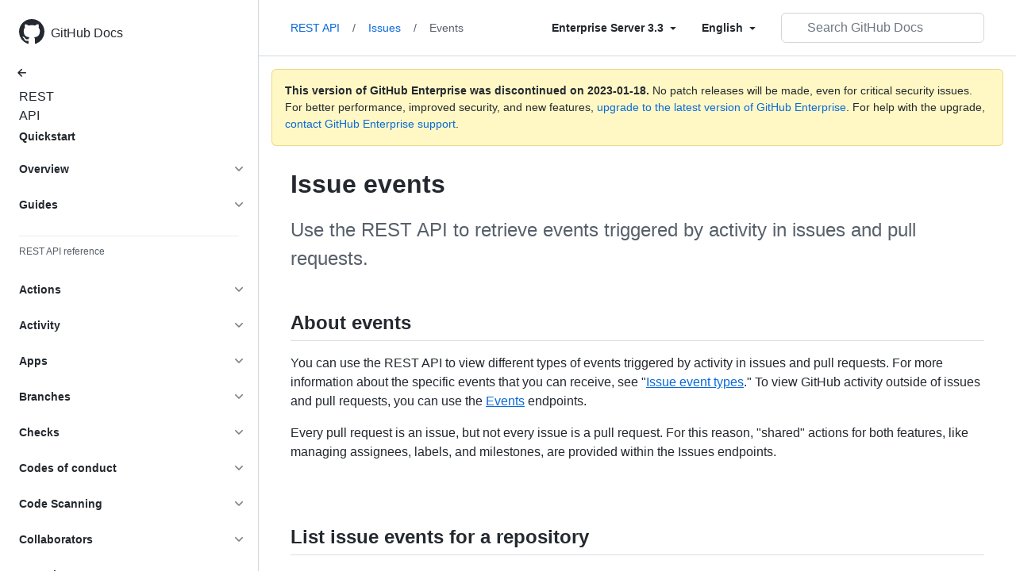

--- FILE ---
content_type: text/html; charset=utf-8
request_url: https://docs.github.com/en/enterprise-server@3.3/rest/issues/events
body_size: 31854
content:
<!DOCTYPE html><html lang="en"><head><meta charset="utf-8"><meta name="viewport" content="width=device-width, initial-scale=1"><link rel="alternate icon" type="image/png" href="https://github.github.com/docs-ghes-3.3/assets/cb-600/images/site/favicon.png"><link rel="icon" type="image/svg+xml" href="https://github.github.com/docs-ghes-3.3/assets/cb-803/images/site/favicon.svg"><meta name="google-site-verification" content="c1kuD-K2HIVF635lypcsWPoD4kilo5-jA_wBFyT4uMY"><title>Issue events - GitHub Enterprise Server 3.3 Docs</title><meta name="description" content="Use the REST API to retrieve events triggered by activity in issues and pull requests."><link rel="alternate" hreflang="en" href="https://docs.github.com/en/enterprise-server@3.3/rest/issues/events"><link rel="alternate" hreflang="zh-Hans" href="https://docs.github.com/zh/enterprise-server@3.3/rest/issues/events"><link rel="alternate" hreflang="es" href="https://docs.github.com/es/enterprise-server@3.3/rest/issues/events"><link rel="alternate" hreflang="pt" href="https://docs.github.com/pt/enterprise-server@3.3/rest/issues/events"><link rel="alternate" hreflang="ru" href="https://docs.github.com/ru/enterprise-server@3.3/rest/issues/events"><link rel="alternate" hreflang="ja" href="https://docs.github.com/ja/enterprise-server@3.3/rest/issues/events"><link rel="alternate" hreflang="fr" href="https://docs.github.com/fr/enterprise-server@3.3/rest/issues/events"><link rel="alternate" hreflang="de" href="https://docs.github.com/de/enterprise-server@3.3/rest/issues/events"><link rel="alternate" hreflang="ko" href="https://docs.github.com/ko/enterprise-server@3.3/rest/issues/events"><meta name="keywords" content="API"><meta name="path-language" content="en"><meta name="path-version" content="enterprise-server@3.3"><meta name="path-product" content="rest"><meta name="path-article" content="rest/issues/events"><meta name="page-document-type" content="article"><meta name="status" content="200"><meta property="og:site_name" content="GitHub Docs"><meta property="og:title" content="Issue events - GitHub Enterprise Server 3.3 Docs"><meta property="og:type" content="article"><meta property="og:url" content="http://localhost:4001/en/enterprise-server@3.3/rest/issues/events"><meta property="og:image" content="https://github.githubassets.com/images/modules/open_graph/github-logo.png"><meta name="next-head-count" content="28"><link rel="preload" href="https://docs.github.com/enterprise-server@3.3/_next/static/css/108461a1297d32cb.css" as="style"><link rel="stylesheet" href="https://docs.github.com/enterprise-server@3.3/_next/static/css/108461a1297d32cb.css" data-n-g=""><link rel="preload" href="https://docs.github.com/enterprise-server@3.3/_next/static/css/d02b8a59ace9b0a0.css" as="style"><link rel="stylesheet" href="https://docs.github.com/enterprise-server@3.3/_next/static/css/d02b8a59ace9b0a0.css" data-n-p=""><noscript data-n-css=""></noscript><script defer="" nomodule="" src="https://docs.github.com/enterprise-server@3.3/_next/static/chunks/polyfills-c67a75d1b6f99dc8.js"></script><script src="https://docs.github.com/enterprise-server@3.3/_next/static/chunks/webpack-e98d3ace7f8c5b12.js" defer=""></script><script src="https://docs.github.com/enterprise-server@3.3/_next/static/chunks/framework-5f4595e5518b5600.js" defer=""></script><script src="https://docs.github.com/enterprise-server@3.3/_next/static/chunks/main-504a141f75d9a30f.js" defer=""></script><script src="https://docs.github.com/enterprise-server@3.3/_next/static/chunks/pages/_app-55730227b54eee80.js" defer=""></script><script src="https://docs.github.com/enterprise-server@3.3/_next/static/chunks/0e226fb0-7d76f2ff61f30add.js" defer=""></script><script src="https://docs.github.com/enterprise-server@3.3/_next/static/chunks/744-6ac31ff6f03b7f07.js" defer=""></script><script src="https://docs.github.com/enterprise-server@3.3/_next/static/chunks/740-14088c44c2b607d3.js" defer=""></script><script src="https://docs.github.com/enterprise-server@3.3/_next/static/chunks/865-4a8329508088dde8.js" defer=""></script><script src="https://docs.github.com/enterprise-server@3.3/_next/static/chunks/657-d84789a292311d8f.js" defer=""></script><script src="https://docs.github.com/enterprise-server@3.3/_next/static/chunks/20-3fcaa1e6439ae259.js" defer=""></script><script src="https://docs.github.com/enterprise-server@3.3/_next/static/chunks/795-5ded2f139d27050f.js" defer=""></script><script src="https://docs.github.com/enterprise-server@3.3/_next/static/chunks/pages/%5BversionId%5D/rest/%5Bcategory%5D/%5Bsubcategory%5D-7a716c6b3cb0363c.js" defer=""></script><script src="https://docs.github.com/enterprise-server@3.3/_next/static/l9_KYcGBuUqL9phYnFPEA/_buildManifest.js" defer=""></script><script src="https://docs.github.com/enterprise-server@3.3/_next/static/l9_KYcGBuUqL9phYnFPEA/_ssgManifest.js" defer=""></script><style data-styled="" data-styled-version="5.3.5">.gwyGig{display:-webkit-box;display:-webkit-flex;display:-ms-flexbox;display:flex;-webkit-flex-direction:column;-ms-flex-direction:column;flex-direction:column;-webkit-box-flex:1;-webkit-flex-grow:1;-ms-flex-positive:1;flex-grow:1;min-width:0;}/*!sc*/
.gvhUXE{-webkit-box-flex:1;-webkit-flex-grow:1;-ms-flex-positive:1;flex-grow:1;}/*!sc*/
.hciqVo{display:inline-block;margin-left:8px;}/*!sc*/
.hLZhgo{height:20px;min-width:16px;max-width:20px;display:-webkit-box;display:-webkit-flex;display:-ms-flexbox;display:flex;-webkit-box-pack:center;-webkit-justify-content:center;-ms-flex-pack:center;justify-content:center;-webkit-align-items:center;-webkit-box-align:center;-ms-flex-align:center;align-items:center;-webkit-flex-shrink:0;-ms-flex-negative:0;flex-shrink:0;margin-right:8px;}/*!sc*/
data-styled.g3[id="Box-sc-1gh2r6s-0"]{content:"gwyGig,gvhUXE,hciqVo,hLZhgo,"}/*!sc*/
.bOA-dqo{border-radius:6px;border:0;border-color:rgba(27,31,36,0.15);font-family:inherit;font-weight:600;line-height:20px;white-space:nowrap;vertical-align:middle;cursor:pointer;-webkit-appearance:none;-moz-appearance:none;appearance:none;-webkit-user-select:none;-moz-user-select:none;-ms-user-select:none;user-select:none;-webkit-text-decoration:none;text-decoration:none;text-align:center;display:grid;grid-template-areas:"leadingIcon text trailingIcon";padding-top:6px;padding-bottom:6px;padding-left:16px;padding-right:16px;font-size:14px;color:var(--color-fg-default);background-color:transparent;box-shadow:none;width:100%;}/*!sc*/
.bOA-dqo:focus:not(:disabled){box-shadow:none;outline:2px solid #0969da;outline-offset:-2px;}/*!sc*/
.bOA-dqo:focus:not(:disabled):not(:focus-visible){outline:solid 1px transparent;}/*!sc*/
.bOA-dqo:focus-visible:not(:disabled){box-shadow:none;outline:2px solid #0969da;outline-offset:-2px;}/*!sc*/
.bOA-dqo:disabled{cursor:default;color:#8c959f;}/*!sc*/
.bOA-dqo:disabled [data-component=ButtonCounter]{color:inherit;}/*!sc*/
.bOA-dqo:disabled svg{opacity:0.6;}/*!sc*/
@media (forced-colors:active){.bOA-dqo:focus{outline:solid 1px transparent;}}/*!sc*/
.bOA-dqo > :not(:last-child){margin-right:8px;}/*!sc*/
.bOA-dqo [data-component="leadingIcon"]{grid-area:leadingIcon;}/*!sc*/
.bOA-dqo [data-component="text"]{grid-area:text;}/*!sc*/
.bOA-dqo [data-component="trailingIcon"]{grid-area:trailingIcon;}/*!sc*/
.bOA-dqo [data-component=ButtonCounter]{font-size:14px;}/*!sc*/
.bOA-dqo:hover:not([disabled]){background-color:#f3f4f6;}/*!sc*/
.bOA-dqo:active:not([disabled]){background-color:hsla(220,14%,94%,1);}/*!sc*/
.bOA-dqo[aria-expanded=true]{background-color:hsla(220,14%,94%,1);}/*!sc*/
.bOA-dqo [data-component=trailingIcon]{margin-left:-4px;margin-right:-4px;}/*!sc*/
data-styled.g4[id="types__StyledButton-sc-ws60qy-0"]{content:"bOA-dqo,"}/*!sc*/
.iFaQQI{margin:0;padding-inline-start:0;padding-top:0;padding-bottom:0;}/*!sc*/
.hgjakc{margin:0;padding-inline-start:0;padding-top:8px;padding-bottom:8px;}/*!sc*/
data-styled.g31[id="List__ListBox-sc-1x7olzq-0"]{content:"iFaQQI,hgjakc,"}/*!sc*/
.iILZXl{position:relative;display:-webkit-box;display:-webkit-flex;display:-ms-flexbox;display:flex;padding-left:8px;padding-right:8px;font-size:14px;padding-top:6px;padding-bottom:6px;line-height:20px;min-height:5px;margin-left:0;margin-right:0;border-radius:0;-webkit-transition:background 33.333ms linear;transition:background 33.333ms linear;color:#24292f;cursor:pointer;-webkit-appearance:none;-moz-appearance:none;appearance:none;background:unset;border:unset;width:calc(100% - 16px);font-family:unset;text-align:unset;margin-top:unset;margin-bottom:unset;padding:2px 0;}/*!sc*/
.iILZXl[aria-disabled]{cursor:not-allowed;}/*!sc*/
@media (hover:hover) and (pointer:fine){.iILZXl:hover:not([aria-disabled]){background-color:rgba(208,215,222,0.32);color:#24292f;}.iILZXl:focus:not([data-focus-visible-added]){background-color:rgba(208,215,222,0.24);color:#24292f;outline:none;}.iILZXl[data-focus-visible-added]{outline:none;border:2 solid;box-shadow:0 0 0 2px #0969da;}.iILZXl:active:not([aria-disabled]){background-color:rgba(208,215,222,0.48);color:#24292f;}}/*!sc*/
@media (forced-colors:active){.iILZXl:focus{outline:solid 1px transparent !important;}}/*!sc*/
.iILZXl [data-component="ActionList.Item--DividerContainer"]{position:relative;}/*!sc*/
.iILZXl [data-component="ActionList.Item--DividerContainer"]::before{content:" ";display:block;position:absolute;width:100%;top:-7px;border:0 solid;border-top-width:0;border-color:var(--divider-color,transparent);}/*!sc*/
.iILZXl:not(:first-of-type){--divider-color:rgba(208,215,222,0.48);}/*!sc*/
[data-component="ActionList.Divider"] + .Item__LiBox-sc-yeql7o-0{--divider-color:transparent !important;}/*!sc*/
.iILZXl:hover:not([aria-disabled]),.iILZXl:focus:not([aria-disabled]),.iILZXl[data-focus-visible-added]:not([aria-disabled]){--divider-color:transparent;}/*!sc*/
.iILZXl:hover:not([aria-disabled]) + .Item__LiBox-sc-yeql7o-0,.iILZXl:focus:not([aria-disabled]) + .iILZXl,.iILZXl[data-focus-visible-added] + li{--divider-color:transparent;}/*!sc*/
.iILZXl:hover{border-radius:0;}/*!sc*/
.oLdxT{position:relative;display:-webkit-box;display:-webkit-flex;display:-ms-flexbox;display:flex;padding-left:0;padding-right:0;font-size:14px;padding-top:0;padding-bottom:0;line-height:20px;min-height:5px;margin-left:8px;margin-right:8px;border-radius:6px;-webkit-transition:background 33.333ms linear;transition:background 33.333ms linear;color:#24292f;cursor:pointer;-webkit-appearance:none;-moz-appearance:none;appearance:none;background:unset;border:unset;width:calc(100% - 16px);font-family:unset;text-align:unset;margin-top:unset;margin-bottom:unset;}/*!sc*/
.oLdxT[aria-disabled]{cursor:not-allowed;}/*!sc*/
@media (hover:hover) and (pointer:fine){.oLdxT:hover:not([aria-disabled]){background-color:rgba(208,215,222,0.32);color:#24292f;}.oLdxT:focus:not([data-focus-visible-added]){background-color:rgba(208,215,222,0.24);color:#24292f;outline:none;}.oLdxT[data-focus-visible-added]{outline:none;border:2 solid;box-shadow:0 0 0 2px #0969da;}.oLdxT:active:not([aria-disabled]){background-color:rgba(208,215,222,0.48);color:#24292f;}}/*!sc*/
@media (forced-colors:active){.oLdxT:focus{outline:solid 1px transparent !important;}}/*!sc*/
.oLdxT [data-component="ActionList.Item--DividerContainer"]{position:relative;}/*!sc*/
.oLdxT [data-component="ActionList.Item--DividerContainer"]::before{content:" ";display:block;position:absolute;width:100%;top:-7px;border:0 solid;border-top-width:0;border-color:var(--divider-color,transparent);}/*!sc*/
.oLdxT:not(:first-of-type){--divider-color:rgba(208,215,222,0.48);}/*!sc*/
[data-component="ActionList.Divider"] + .Item__LiBox-sc-yeql7o-0{--divider-color:transparent !important;}/*!sc*/
.oLdxT:hover:not([aria-disabled]),.oLdxT:focus:not([aria-disabled]),.oLdxT[data-focus-visible-added]:not([aria-disabled]){--divider-color:transparent;}/*!sc*/
.oLdxT:hover:not([aria-disabled]) + .Item__LiBox-sc-yeql7o-0,.oLdxT:focus:not([aria-disabled]) + .oLdxT,.oLdxT[data-focus-visible-added] + li{--divider-color:transparent;}/*!sc*/
data-styled.g32[id="Item__LiBox-sc-yeql7o-0"]{content:"iILZXl,oLdxT,"}/*!sc*/
.bcamnz{color:#0969da;-webkit-text-decoration:none;text-decoration:none;padding-left:8px;padding-right:8px;padding-top:6px;padding-bottom:6px;display:-webkit-box;display:-webkit-flex;display:-ms-flexbox;display:flex;-webkit-box-flex:1;-webkit-flex-grow:1;-ms-flex-positive:1;flex-grow:1;border-radius:6px;color:inherit;}/*!sc*/
.bcamnz:hover{-webkit-text-decoration:underline;text-decoration:underline;}/*!sc*/
.bcamnz:is(button){display:inline-block;padding:0;font-size:inherit;white-space:nowrap;cursor:pointer;-webkit-user-select:none;-moz-user-select:none;-ms-user-select:none;user-select:none;background-color:transparent;border:0;-webkit-appearance:none;-moz-appearance:none;appearance:none;}/*!sc*/
.bcamnz:hover{color:inherit;-webkit-text-decoration:none;text-decoration:none;}/*!sc*/
data-styled.g33[id="Link-sc-hrxz1n-0"]{content:"bcamnz,"}/*!sc*/
.gTOkuj > summary{list-style:none;}/*!sc*/
.gTOkuj > summary::-webkit-details-marker{display:none;}/*!sc*/
data-styled.g63[id="Details-sc-1qhvasm-0"]{content:"gTOkuj,"}/*!sc*/
.hAHKnX{position:relative;color:#24292f;padding:16px;border-style:solid;border-width:1px;border-radius:6px;margin-top:0;color:#24292f;background-color:#fff8c5;border-color:rgba(212,167,44,0.4);}/*!sc*/
.hAHKnX p:last-child{margin-bottom:0;}/*!sc*/
.hAHKnX svg{margin-right:8px;}/*!sc*/
.hAHKnX svg{color:#9a6700;}/*!sc*/
data-styled.g71[id="Flash-sc-1jd8n2z-0"]{content:"hAHKnX,"}/*!sc*/
.ipieiV{position:relative;}/*!sc*/
.ipieiV::before{position:absolute;z-index:1000001;display:none;width:0px;height:0px;color:#24292f;pointer-events:none;content:'';border:6px solid transparent;opacity:0;}/*!sc*/
.ipieiV::after{position:absolute;z-index:1000000;display:none;padding:0.5em 0.75em;font:normal normal 11px/1.5 -apple-system,BlinkMacSystemFont,"Segoe UI",Helvetica,Arial,sans-serif,"Apple Color Emoji","Segoe UI Emoji";-webkit-font-smoothing:subpixel-antialiased;color:#ffffff;text-align:center;-webkit-text-decoration:none;text-decoration:none;text-shadow:none;text-transform:none;-webkit-letter-spacing:normal;-moz-letter-spacing:normal;-ms-letter-spacing:normal;letter-spacing:normal;word-wrap:break-word;white-space:pre;pointer-events:none;content:attr(aria-label);background:#24292f;border-radius:3px;opacity:0;}/*!sc*/
@-webkit-keyframes tooltip-appear{from{opacity:0;}to{opacity:1;}}/*!sc*/
@keyframes tooltip-appear{from{opacity:0;}to{opacity:1;}}/*!sc*/
.ipieiV:hover::before,.ipieiV:active::before,.ipieiV:focus::before,.ipieiV:hover::after,.ipieiV:active::after,.ipieiV:focus::after{display:inline-block;-webkit-text-decoration:none;text-decoration:none;-webkit-animation-name:tooltip-appear;animation-name:tooltip-appear;-webkit-animation-duration:0.1s;animation-duration:0.1s;-webkit-animation-fill-mode:forwards;animation-fill-mode:forwards;-webkit-animation-timing-function:ease-in;animation-timing-function:ease-in;-webkit-animation-delay:0.4s;animation-delay:0.4s;}/*!sc*/
.ipieiV.tooltipped-no-delay:hover::before,.ipieiV.tooltipped-no-delay:active::before,.ipieiV.tooltipped-no-delay:focus::before,.ipieiV.tooltipped-no-delay:hover::after,.ipieiV.tooltipped-no-delay:active::after,.ipieiV.tooltipped-no-delay:focus::after{-webkit-animation-delay:0s;animation-delay:0s;}/*!sc*/
.ipieiV.tooltipped-multiline:hover::after,.ipieiV.tooltipped-multiline:active::after,.ipieiV.tooltipped-multiline:focus::after{display:table-cell;}/*!sc*/
.ipieiV.tooltipped-s::after,.ipieiV.tooltipped-se::after,.ipieiV.tooltipped-sw::after{top:100%;right:50%;margin-top:6px;}/*!sc*/
.ipieiV.tooltipped-s::before,.ipieiV.tooltipped-se::before,.ipieiV.tooltipped-sw::before{top:auto;right:50%;bottom:-7px;margin-right:-6px;border-bottom-color:#24292f;}/*!sc*/
.ipieiV.tooltipped-se::after{right:auto;left:50%;margin-left:-16px;}/*!sc*/
.ipieiV.tooltipped-sw::after{margin-right:-16px;}/*!sc*/
.ipieiV.tooltipped-n::after,.ipieiV.tooltipped-ne::after,.ipieiV.tooltipped-nw::after{right:50%;bottom:100%;margin-bottom:6px;}/*!sc*/
.ipieiV.tooltipped-n::before,.ipieiV.tooltipped-ne::before,.ipieiV.tooltipped-nw::before{top:-7px;right:50%;bottom:auto;margin-right:-6px;border-top-color:#24292f;}/*!sc*/
.ipieiV.tooltipped-ne::after{right:auto;left:50%;margin-left:-16px;}/*!sc*/
.ipieiV.tooltipped-nw::after{margin-right:-16px;}/*!sc*/
.ipieiV.tooltipped-s::after,.ipieiV.tooltipped-n::after{-webkit-transform:translateX(50%);-ms-transform:translateX(50%);transform:translateX(50%);}/*!sc*/
.ipieiV.tooltipped-w::after{right:100%;bottom:50%;margin-right:6px;-webkit-transform:translateY(50%);-ms-transform:translateY(50%);transform:translateY(50%);}/*!sc*/
.ipieiV.tooltipped-w::before{top:50%;bottom:50%;left:-7px;margin-top:-6px;border-left-color:#24292f;}/*!sc*/
.ipieiV.tooltipped-e::after{bottom:50%;left:100%;margin-left:6px;-webkit-transform:translateY(50%);-ms-transform:translateY(50%);transform:translateY(50%);}/*!sc*/
.ipieiV.tooltipped-e::before{top:50%;right:-7px;bottom:50%;margin-top:-6px;border-right-color:#24292f;}/*!sc*/
.ipieiV.tooltipped-multiline::after{width:-webkit-max-content;width:-moz-max-content;width:max-content;max-width:250px;word-wrap:break-word;white-space:pre-line;border-collapse:separate;}/*!sc*/
.ipieiV.tooltipped-multiline.tooltipped-s::after,.ipieiV.tooltipped-multiline.tooltipped-n::after{right:auto;left:50%;-webkit-transform:translateX(-50%);-ms-transform:translateX(-50%);transform:translateX(-50%);}/*!sc*/
.ipieiV.tooltipped-multiline.tooltipped-w::after,.ipieiV.tooltipped-multiline.tooltipped-e::after{right:100%;}/*!sc*/
.ipieiV.tooltipped-align-right-2::after{right:0;margin-right:0;}/*!sc*/
.ipieiV.tooltipped-align-right-2::before{right:15px;}/*!sc*/
.ipieiV.tooltipped-align-left-2::after{left:0;margin-left:0;}/*!sc*/
.ipieiV.tooltipped-align-left-2::before{left:10px;}/*!sc*/
data-styled.g110[id="Tooltip__TooltipBase-sc-uha8qm-0"]{content:"ipieiV,"}/*!sc*/
.PdeKa{display:-webkit-box;display:-webkit-flex;display:-ms-flexbox;display:flex;-webkit-box-pack:justify;-webkit-justify-content:space-between;-ms-flex-pack:justify;justify-content:space-between;border-bottom:1px solid hsla(210,18%,87%,1);}/*!sc*/
.PdeKa.PRC-UnderlineNav--right{-webkit-box-pack:end;-webkit-justify-content:flex-end;-ms-flex-pack:end;justify-content:flex-end;}/*!sc*/
.PdeKa.PRC-UnderlineNav--right .PRC-UnderlineNav-item{margin-right:0;margin-left:16px;}/*!sc*/
.PdeKa.PRC-UnderlineNav--right .PRC-UnderlineNav-actions{-webkit-flex:1 1 auto;-ms-flex:1 1 auto;flex:1 1 auto;}/*!sc*/
.PdeKa.PRC-UnderlineNav--full{display:block;}/*!sc*/
.PdeKa .PRC-UnderlineNav-body{display:-webkit-box;display:-webkit-flex;display:-ms-flexbox;display:flex;margin-bottom:-1px;}/*!sc*/
.PdeKa .PRC-UnderlineNav-actions{-webkit-align-self:center;-ms-flex-item-align:center;align-self:center;}/*!sc*/
data-styled.g111[id="UnderlineNav__UnderlineNavBase-sc-1lhwixe-0"]{content:"PdeKa,"}/*!sc*/
.dWSdZc{padding:16px 8px;margin-right:16px;font-size:14px;line-height:1.5;color:#24292f;text-align:center;border-bottom:2px solid transparent;-webkit-text-decoration:none;text-decoration:none;cursor:pointer;}/*!sc*/
.dWSdZc:hover,.dWSdZc:focus{color:#24292f;-webkit-text-decoration:none;text-decoration:none;border-bottom-color:rgba(175,184,193,0.2);-webkit-transition:border-bottom-color 0.2s ease;transition:border-bottom-color 0.2s ease;}/*!sc*/
.dWSdZc:hover .PRC-UnderlineNav-octicon,.dWSdZc:focus .PRC-UnderlineNav-octicon{color:#57606a;}/*!sc*/
.dWSdZc.PRC-selected{color:#24292f;border-bottom-color:#FD8C73;}/*!sc*/
.dWSdZc.PRC-selected .PRC-UnderlineNav-octicon{color:#24292f;}/*!sc*/
.dWSdZc:focus:not(:disabled){box-shadow:none;outline:2px solid #0969da;outline-offset:-8px;}/*!sc*/
.dWSdZc:focus:not(:disabled):not(:focus-visible){outline:solid 1px transparent;}/*!sc*/
.dWSdZc:focus-visible:not(:disabled){box-shadow:none;outline:2px solid #0969da;outline-offset:-8px;}/*!sc*/
data-styled.g112[id="UnderlineNav__UnderlineNavLink-sc-1lhwixe-1"]{content:"dWSdZc,"}/*!sc*/
</style></head><body data-color-mode="auto" data-light-theme="light" data-dark-theme="dark"><div id="__next" data-reactroot=""><div class="d-lg-flex"><a href="#main-content" class="sr-only">Skip to main content</a><div class="d-none d-lg-block bg-primary position-sticky top-0 overflow-y-auto flex-shrink-0 pb-5 border-right" style="width:326px;height:100vh" role="banner"><div tabindex="-1" class="d-flex flex-items-center p-4 position-sticky top-0 color-bg-default" style="z-index:3" id="github-logo"><a rel="" class="color-fg-default" aria-hidden="true" tabindex="-1" href="/en"><svg aria-hidden="true" focusable="false" role="img" class="octicon octicon-mark-github" viewBox="0 0 16 16" width="32" height="32" fill="currentColor" style="display:inline-block;user-select:none;vertical-align:text-bottom;overflow:visible"><path d="M8 0c4.42 0 8 3.58 8 8a8.013 8.013 0 01-5.45 7.59c-.4.08-.55-.17-.55-.38 0-.27.01-1.13.01-2.2 0-.75-.25-1.23-.54-1.48 1.78-.2 3.65-.88 3.65-3.95 0-.88-.31-1.59-.82-2.15.08-.2.36-1.02-.08-2.12 0 0-.67-.22-2.2.82-.64-.18-1.32-.27-2-.27-.68 0-1.36.09-2 .27-1.53-1.03-2.2-.82-2.2-.82-.44 1.1-.16 1.92-.08 2.12-.51.56-.82 1.28-.82 2.15 0 3.06 1.86 3.75 3.64 3.95-.23.2-.44.55-.51 1.07-.46.21-1.61.55-2.33-.66-.15-.24-.6-.83-1.23-.82-.67.01-.27.38.01.53.34.19.73.9.82 1.13.16.45.68 1.31 2.69.94 0 .67.01 1.3.01 1.49 0 .21-.15.45-.55.38A7.995 7.995 0 010 8c0-4.42 3.58-8 8-8z"></path></svg></a><a rel="" class="f4 text-semibold color-fg-default no-underline no-wrap pl-2 flex-auto" href="/en">GitHub Docs</a></div><nav><ul data-testid="sidebar" class="pt-10"><div class="SidebarProduct_apiAllProductsLink__4MXMt SidebarProduct_apiFixedHeader__H7UHd" style="width:0px"><li><a rel="" class="f6 pl-4 pr-5 ml-n1 pb-1 color-fg-default" href="/en/enterprise-server@3.3"><svg aria-hidden="true" focusable="false" role="img" class="mr-1" viewBox="0 0 16 16" width="16" height="16" fill="currentColor" style="display:inline-block;user-select:none;vertical-align:text-bottom;overflow:visible"><path d="M7.78 12.53a.75.75 0 01-1.06 0L2.47 8.28a.75.75 0 010-1.06l4.25-4.25a.751.751 0 011.042.018.751.751 0 01.018 1.042L4.81 7h7.44a.75.75 0 010 1.5H4.81l2.97 2.97a.75.75 0 010 1.06z"></path></svg>All products</a></li></div><li data-testid="sidebar-product" title="REST API" class="my-2"><a rel="" class="pl-4 pr-5 pb-1 f4 color-fg-default no-underline SidebarProduct_apiTitle___Gcrg SidebarProduct_apiFixedHeader__H7UHd" style="width:0px" href="/en/enterprise-server@3.3/rest">REST API</a></li><div class="SidebarProduct_noApiVersion__oBHmP"></div><li class="my-3"><ul class="list-style-none"><li data-is-active-category="false" data-is-current-page="false" class="py-1"><a rel="" class="d-block pl-4 pr-5 py-1 color-fg-default text-bold no-underline width-full" href="/en/enterprise-server@3.3/rest/quickstart">Quickstart</a></li><li data-is-active-category="false" data-is-current-page="false" class="py-1"><details class="details-reset"><summary class="outline-none"><div class="d-flex flex-justify-between"><div class="pl-4 pr-1 py-2 f5 d-block flex-auto mr-3 color-fg-default no-underline text-bold">Overview</div><span style="margin-top:7px" class="flex-shrink-0 pr-3"><svg aria-hidden="true" focusable="false" role="img" class="opacity-60" viewBox="0 0 16 16" width="16" height="16" fill="currentColor" style="display:inline-block;user-select:none;vertical-align:text-bottom;overflow:visible"><path d="M12.78 6.22a.75.75 0 010 1.06l-4.25 4.25a.75.75 0 01-1.06 0L3.22 7.28a.751.751 0 01.018-1.042.751.751 0 011.042-.018L8 9.94l3.72-3.72a.75.75 0 011.06 0z"></path></svg></span></div></summary><div data-testid="sidebar-article-group" class="pb-0"><ul class="List__ListBox-sc-1x7olzq-0 iFaQQI my-2"><li tabindex="0" aria-labelledby="react-aria-1 " data-testid="sidebar-article" data-is-current-page="false" class="Item__LiBox-sc-yeql7o-0 iILZXl width-full position-relative SidebarProduct_sidebarArticle__dQ4tN"><div data-component="ActionList.Item--DividerContainer" class="Box-sc-1gh2r6s-0 gwyGig"><span id="react-aria-1" class="Box-sc-1gh2r6s-0 gvhUXE"><a rel="" class="d-block pl-6 pr-5 py-1 no-underline width-full color-fg-default" href="/en/enterprise-server@3.3/rest/overview/resources-in-the-rest-api">Resources in the REST API</a></span></div></li><li tabindex="0" aria-labelledby="react-aria-4 " data-testid="sidebar-article" data-is-current-page="false" class="Item__LiBox-sc-yeql7o-0 iILZXl width-full position-relative SidebarProduct_sidebarArticle__dQ4tN"><div data-component="ActionList.Item--DividerContainer" class="Box-sc-1gh2r6s-0 gwyGig"><span id="react-aria-4" class="Box-sc-1gh2r6s-0 gvhUXE"><a rel="" class="d-block pl-6 pr-5 py-1 no-underline width-full color-fg-default" href="/en/enterprise-server@3.3/rest/overview/media-types">Media types</a></span></div></li><li tabindex="0" aria-labelledby="react-aria-7 " data-testid="sidebar-article" data-is-current-page="false" class="Item__LiBox-sc-yeql7o-0 iILZXl width-full position-relative SidebarProduct_sidebarArticle__dQ4tN"><div data-component="ActionList.Item--DividerContainer" class="Box-sc-1gh2r6s-0 gwyGig"><span id="react-aria-7" class="Box-sc-1gh2r6s-0 gvhUXE"><a rel="" class="d-block pl-6 pr-5 py-1 no-underline width-full color-fg-default" href="/en/enterprise-server@3.3/rest/overview/other-authentication-methods">Other authentication methods</a></span></div></li><li tabindex="0" aria-labelledby="react-aria-10 " data-testid="sidebar-article" data-is-current-page="false" class="Item__LiBox-sc-yeql7o-0 iILZXl width-full position-relative SidebarProduct_sidebarArticle__dQ4tN"><div data-component="ActionList.Item--DividerContainer" class="Box-sc-1gh2r6s-0 gwyGig"><span id="react-aria-10" class="Box-sc-1gh2r6s-0 gvhUXE"><a rel="" class="d-block pl-6 pr-5 py-1 no-underline width-full color-fg-default" href="/en/enterprise-server@3.3/rest/overview/troubleshooting">Troubleshooting</a></span></div></li><li tabindex="0" aria-labelledby="react-aria-13 " data-testid="sidebar-article" data-is-current-page="false" class="Item__LiBox-sc-yeql7o-0 iILZXl width-full position-relative SidebarProduct_sidebarArticle__dQ4tN"><div data-component="ActionList.Item--DividerContainer" class="Box-sc-1gh2r6s-0 gwyGig"><span id="react-aria-13" class="Box-sc-1gh2r6s-0 gvhUXE"><a rel="" class="d-block pl-6 pr-5 py-1 no-underline width-full color-fg-default" href="/en/enterprise-server@3.3/rest/overview/api-previews">API previews</a></span></div></li><li tabindex="0" aria-labelledby="react-aria-16 " data-testid="sidebar-article" data-is-current-page="false" class="Item__LiBox-sc-yeql7o-0 iILZXl width-full position-relative SidebarProduct_sidebarArticle__dQ4tN"><div data-component="ActionList.Item--DividerContainer" class="Box-sc-1gh2r6s-0 gwyGig"><span id="react-aria-16" class="Box-sc-1gh2r6s-0 gvhUXE"><a rel="" class="d-block pl-6 pr-5 py-1 no-underline width-full color-fg-default" href="/en/enterprise-server@3.3/rest/overview/libraries">Libraries</a></span></div></li><li tabindex="0" aria-labelledby="react-aria-19 " data-testid="sidebar-article" data-is-current-page="false" class="Item__LiBox-sc-yeql7o-0 iILZXl width-full position-relative SidebarProduct_sidebarArticle__dQ4tN"><div data-component="ActionList.Item--DividerContainer" class="Box-sc-1gh2r6s-0 gwyGig"><span id="react-aria-19" class="Box-sc-1gh2r6s-0 gvhUXE"><a rel="" class="d-block pl-6 pr-5 py-1 no-underline width-full color-fg-default" href="/en/enterprise-server@3.3/rest/overview/openapi-description">OpenAPI description</a></span></div></li><li tabindex="0" aria-labelledby="react-aria-22 " data-testid="sidebar-article" data-is-current-page="false" class="Item__LiBox-sc-yeql7o-0 iILZXl width-full position-relative SidebarProduct_sidebarArticle__dQ4tN"><div data-component="ActionList.Item--DividerContainer" class="Box-sc-1gh2r6s-0 gwyGig"><span id="react-aria-22" class="Box-sc-1gh2r6s-0 gvhUXE"><a rel="" class="d-block pl-6 pr-5 py-1 no-underline width-full color-fg-default" href="/en/enterprise-server@3.3/rest/overview/endpoints-available-for-github-apps">GitHub App-enabled endpoints</a></span></div></li><li tabindex="0" aria-labelledby="react-aria-25 " data-testid="sidebar-article" data-is-current-page="false" class="Item__LiBox-sc-yeql7o-0 iILZXl width-full position-relative SidebarProduct_sidebarArticle__dQ4tN"><div data-component="ActionList.Item--DividerContainer" class="Box-sc-1gh2r6s-0 gwyGig"><span id="react-aria-25" class="Box-sc-1gh2r6s-0 gvhUXE"><a rel="" class="d-block pl-6 pr-5 py-1 no-underline width-full color-fg-default" href="/en/enterprise-server@3.3/rest/overview/permissions-required-for-github-apps">GitHub App permissions</a></span></div></li></ul></div></details></li><li data-is-active-category="false" data-is-current-page="false" class="py-1"><details class="details-reset"><summary class="outline-none"><div class="d-flex flex-justify-between"><div class="pl-4 pr-1 py-2 f5 d-block flex-auto mr-3 color-fg-default no-underline text-bold">Guides</div><span style="margin-top:7px" class="flex-shrink-0 pr-3"><svg aria-hidden="true" focusable="false" role="img" class="opacity-60" viewBox="0 0 16 16" width="16" height="16" fill="currentColor" style="display:inline-block;user-select:none;vertical-align:text-bottom;overflow:visible"><path d="M12.78 6.22a.75.75 0 010 1.06l-4.25 4.25a.75.75 0 01-1.06 0L3.22 7.28a.751.751 0 01.018-1.042.751.751 0 011.042-.018L8 9.94l3.72-3.72a.75.75 0 011.06 0z"></path></svg></span></div></summary><div data-testid="sidebar-article-group" class="pb-0"><ul class="List__ListBox-sc-1x7olzq-0 iFaQQI my-2"><li tabindex="0" aria-labelledby="react-aria-28 " data-testid="sidebar-article" data-is-current-page="false" class="Item__LiBox-sc-yeql7o-0 iILZXl width-full position-relative SidebarProduct_sidebarArticle__dQ4tN"><div data-component="ActionList.Item--DividerContainer" class="Box-sc-1gh2r6s-0 gwyGig"><span id="react-aria-28" class="Box-sc-1gh2r6s-0 gvhUXE"><a rel="" class="d-block pl-6 pr-5 py-1 no-underline width-full color-fg-default" href="/en/enterprise-server@3.3/rest/guides/getting-started-with-the-rest-api">Using the API</a></span></div></li><li tabindex="0" aria-labelledby="react-aria-31 " data-testid="sidebar-article" data-is-current-page="false" class="Item__LiBox-sc-yeql7o-0 iILZXl width-full position-relative SidebarProduct_sidebarArticle__dQ4tN"><div data-component="ActionList.Item--DividerContainer" class="Box-sc-1gh2r6s-0 gwyGig"><span id="react-aria-31" class="Box-sc-1gh2r6s-0 gvhUXE"><a rel="" class="d-block pl-6 pr-5 py-1 no-underline width-full color-fg-default" href="/en/enterprise-server@3.3/rest/guides/basics-of-authentication">Basics of authentication</a></span></div></li><li tabindex="0" aria-labelledby="react-aria-34 " data-testid="sidebar-article" data-is-current-page="false" class="Item__LiBox-sc-yeql7o-0 iILZXl width-full position-relative SidebarProduct_sidebarArticle__dQ4tN"><div data-component="ActionList.Item--DividerContainer" class="Box-sc-1gh2r6s-0 gwyGig"><span id="react-aria-34" class="Box-sc-1gh2r6s-0 gvhUXE"><a rel="" class="d-block pl-6 pr-5 py-1 no-underline width-full color-fg-default" href="/en/enterprise-server@3.3/rest/guides/scripting-with-the-rest-api-and-javascript">Script with JavaScript</a></span></div></li><li tabindex="0" aria-labelledby="react-aria-37 " data-testid="sidebar-article" data-is-current-page="false" class="Item__LiBox-sc-yeql7o-0 iILZXl width-full position-relative SidebarProduct_sidebarArticle__dQ4tN"><div data-component="ActionList.Item--DividerContainer" class="Box-sc-1gh2r6s-0 gwyGig"><span id="react-aria-37" class="Box-sc-1gh2r6s-0 gvhUXE"><a rel="" class="d-block pl-6 pr-5 py-1 no-underline width-full color-fg-default" href="/en/enterprise-server@3.3/rest/guides/discovering-resources-for-a-user">Discover resources for a user</a></span></div></li><li tabindex="0" aria-labelledby="react-aria-40 " data-testid="sidebar-article" data-is-current-page="false" class="Item__LiBox-sc-yeql7o-0 iILZXl width-full position-relative SidebarProduct_sidebarArticle__dQ4tN"><div data-component="ActionList.Item--DividerContainer" class="Box-sc-1gh2r6s-0 gwyGig"><span id="react-aria-40" class="Box-sc-1gh2r6s-0 gvhUXE"><a rel="" class="d-block pl-6 pr-5 py-1 no-underline width-full color-fg-default" href="/en/enterprise-server@3.3/rest/guides/delivering-deployments">Delivering deployments</a></span></div></li><li tabindex="0" aria-labelledby="react-aria-43 " data-testid="sidebar-article" data-is-current-page="false" class="Item__LiBox-sc-yeql7o-0 iILZXl width-full position-relative SidebarProduct_sidebarArticle__dQ4tN"><div data-component="ActionList.Item--DividerContainer" class="Box-sc-1gh2r6s-0 gwyGig"><span id="react-aria-43" class="Box-sc-1gh2r6s-0 gvhUXE"><a rel="" class="d-block pl-6 pr-5 py-1 no-underline width-full color-fg-default" href="/en/enterprise-server@3.3/rest/guides/rendering-data-as-graphs">Rendering data as graphs</a></span></div></li><li tabindex="0" aria-labelledby="react-aria-46 " data-testid="sidebar-article" data-is-current-page="false" class="Item__LiBox-sc-yeql7o-0 iILZXl width-full position-relative SidebarProduct_sidebarArticle__dQ4tN"><div data-component="ActionList.Item--DividerContainer" class="Box-sc-1gh2r6s-0 gwyGig"><span id="react-aria-46" class="Box-sc-1gh2r6s-0 gvhUXE"><a rel="" class="d-block pl-6 pr-5 py-1 no-underline width-full color-fg-default" href="/en/enterprise-server@3.3/rest/guides/working-with-comments">Working with comments</a></span></div></li><li tabindex="0" aria-labelledby="react-aria-49 " data-testid="sidebar-article" data-is-current-page="false" class="Item__LiBox-sc-yeql7o-0 iILZXl width-full position-relative SidebarProduct_sidebarArticle__dQ4tN"><div data-component="ActionList.Item--DividerContainer" class="Box-sc-1gh2r6s-0 gwyGig"><span id="react-aria-49" class="Box-sc-1gh2r6s-0 gvhUXE"><a rel="" class="d-block pl-6 pr-5 py-1 no-underline width-full color-fg-default" href="/en/enterprise-server@3.3/rest/guides/using-pagination-in-the-rest-api">Pagination</a></span></div></li><li tabindex="0" aria-labelledby="react-aria-52 " data-testid="sidebar-article" data-is-current-page="false" class="Item__LiBox-sc-yeql7o-0 iILZXl width-full position-relative SidebarProduct_sidebarArticle__dQ4tN"><div data-component="ActionList.Item--DividerContainer" class="Box-sc-1gh2r6s-0 gwyGig"><span id="react-aria-52" class="Box-sc-1gh2r6s-0 gvhUXE"><a rel="" class="d-block pl-6 pr-5 py-1 no-underline width-full color-fg-default" href="/en/enterprise-server@3.3/rest/guides/building-a-ci-server">Building a CI server</a></span></div></li><li tabindex="0" aria-labelledby="react-aria-55 " data-testid="sidebar-article" data-is-current-page="false" class="Item__LiBox-sc-yeql7o-0 iILZXl width-full position-relative SidebarProduct_sidebarArticle__dQ4tN"><div data-component="ActionList.Item--DividerContainer" class="Box-sc-1gh2r6s-0 gwyGig"><span id="react-aria-55" class="Box-sc-1gh2r6s-0 gvhUXE"><a rel="" class="d-block pl-6 pr-5 py-1 no-underline width-full color-fg-default" href="/en/enterprise-server@3.3/rest/guides/best-practices-for-integrators">Integrator best practices</a></span></div></li><li tabindex="0" aria-labelledby="react-aria-58 " data-testid="sidebar-article" data-is-current-page="false" class="Item__LiBox-sc-yeql7o-0 iILZXl width-full position-relative SidebarProduct_sidebarArticle__dQ4tN"><div data-component="ActionList.Item--DividerContainer" class="Box-sc-1gh2r6s-0 gwyGig"><span id="react-aria-58" class="Box-sc-1gh2r6s-0 gvhUXE"><a rel="" class="d-block pl-6 pr-5 py-1 no-underline width-full color-fg-default" href="/en/enterprise-server@3.3/rest/guides/using-the-rest-api-to-interact-with-your-git-database">Get started - Git database</a></span></div></li><li tabindex="0" aria-labelledby="react-aria-61 " data-testid="sidebar-article" data-is-current-page="false" class="Item__LiBox-sc-yeql7o-0 iILZXl width-full position-relative SidebarProduct_sidebarArticle__dQ4tN"><div data-component="ActionList.Item--DividerContainer" class="Box-sc-1gh2r6s-0 gwyGig"><span id="react-aria-61" class="Box-sc-1gh2r6s-0 gvhUXE"><a rel="" class="d-block pl-6 pr-5 py-1 no-underline width-full color-fg-default" href="/en/enterprise-server@3.3/rest/guides/using-the-rest-api-to-interact-with-checks">Get started - Checks</a></span></div></li></ul></div></details></li></ul></li><div class="my-3"><div role="separator" aria-hidden="true" data-view-component="true" class="ActionList-sectionDivider mx-4"></div><span data-testid="rest-sidebar-reference" class="f6 pl-4 pb-1 color-fg-muted">REST API reference</span></div><li class="my-3"><ul class="list-style-none"><li data-is-active-category="false" data-is-current-page="false" class="py-1"><details class="details-reset"><summary class="outline-none"><div class="d-flex flex-justify-between"><div data-testid="rest-category" class="pl-4 pr-1 py-2 f5 d-block flex-auto mr-3 color-fg-default no-underline text-bold">Actions</div><span style="margin-top:7px" class="flex-shrink-0 pr-3"><svg aria-hidden="true" focusable="false" role="img" class="opacity-60" viewBox="0 0 16 16" width="16" height="16" fill="currentColor" style="display:inline-block;user-select:none;vertical-align:text-bottom;overflow:visible"><path d="M12.78 6.22a.75.75 0 010 1.06l-4.25 4.25a.75.75 0 01-1.06 0L3.22 7.28a.751.751 0 01.018-1.042.751.751 0 011.042-.018L8 9.94l3.72-3.72a.75.75 0 011.06 0z"></path></svg></span></div></summary><ul class="list-style-none position-relative"><li data-testid="rest-subcategory" class="pb-0"><a rel="" class="d-block pl-4 pr-5 py-1 no-underline width-full color-fg-default" href="/en/enterprise-server@3.3/rest/actions/artifacts">Artifacts</a></li><li data-testid="rest-subcategory" class="pb-0"><a rel="" class="d-block pl-4 pr-5 py-1 no-underline width-full color-fg-default" href="/en/enterprise-server@3.3/rest/actions/permissions">Permissions</a></li><li data-testid="rest-subcategory" class="pb-0"><a rel="" class="d-block pl-4 pr-5 py-1 no-underline width-full color-fg-default" href="/en/enterprise-server@3.3/rest/actions/secrets">Secrets</a></li><li data-testid="rest-subcategory" class="pb-0"><a rel="" class="d-block pl-4 pr-5 py-1 no-underline width-full color-fg-default" href="/en/enterprise-server@3.3/rest/actions/self-hosted-runner-groups">Self-hosted runner groups</a></li><li data-testid="rest-subcategory" class="pb-0"><a rel="" class="d-block pl-4 pr-5 py-1 no-underline width-full color-fg-default" href="/en/enterprise-server@3.3/rest/actions/self-hosted-runners">Self-hosted runners</a></li><li data-testid="rest-subcategory" class="pb-0"><a rel="" class="d-block pl-4 pr-5 py-1 no-underline width-full color-fg-default" href="/en/enterprise-server@3.3/rest/actions/workflow-jobs">Workflow jobs</a></li><li data-testid="rest-subcategory" class="pb-0"><a rel="" class="d-block pl-4 pr-5 py-1 no-underline width-full color-fg-default" href="/en/enterprise-server@3.3/rest/actions/workflow-runs">Workflow runs</a></li><li data-testid="rest-subcategory" class="pb-0"><a rel="" class="d-block pl-4 pr-5 py-1 no-underline width-full color-fg-default" href="/en/enterprise-server@3.3/rest/actions/workflows">Workflows</a></li></ul></details></li><li data-is-active-category="false" data-is-current-page="false" class="py-1"><details class="details-reset"><summary class="outline-none"><div class="d-flex flex-justify-between"><div data-testid="rest-category" class="pl-4 pr-1 py-2 f5 d-block flex-auto mr-3 color-fg-default no-underline text-bold">Activity</div><span style="margin-top:7px" class="flex-shrink-0 pr-3"><svg aria-hidden="true" focusable="false" role="img" class="opacity-60" viewBox="0 0 16 16" width="16" height="16" fill="currentColor" style="display:inline-block;user-select:none;vertical-align:text-bottom;overflow:visible"><path d="M12.78 6.22a.75.75 0 010 1.06l-4.25 4.25a.75.75 0 01-1.06 0L3.22 7.28a.751.751 0 01.018-1.042.751.751 0 011.042-.018L8 9.94l3.72-3.72a.75.75 0 011.06 0z"></path></svg></span></div></summary><ul class="list-style-none position-relative"><li data-testid="rest-subcategory" class="pb-0"><a rel="" class="d-block pl-4 pr-5 py-1 no-underline width-full color-fg-default" href="/en/enterprise-server@3.3/rest/activity/events">Events</a></li><li data-testid="rest-subcategory" class="pb-0"><a rel="" class="d-block pl-4 pr-5 py-1 no-underline width-full color-fg-default" href="/en/enterprise-server@3.3/rest/activity/feeds">Feeds</a></li><li data-testid="rest-subcategory" class="pb-0"><a rel="" class="d-block pl-4 pr-5 py-1 no-underline width-full color-fg-default" href="/en/enterprise-server@3.3/rest/activity/notifications">Notifications</a></li><li data-testid="rest-subcategory" class="pb-0"><a rel="" class="d-block pl-4 pr-5 py-1 no-underline width-full color-fg-default" href="/en/enterprise-server@3.3/rest/activity/starring">Starring</a></li><li data-testid="rest-subcategory" class="pb-0"><a rel="" class="d-block pl-4 pr-5 py-1 no-underline width-full color-fg-default" href="/en/enterprise-server@3.3/rest/activity/watching">Watching</a></li></ul></details></li><li data-is-active-category="false" data-is-current-page="false" class="py-1"><details class="details-reset"><summary class="outline-none"><div class="d-flex flex-justify-between"><div data-testid="rest-category" class="pl-4 pr-1 py-2 f5 d-block flex-auto mr-3 color-fg-default no-underline text-bold">Apps</div><span style="margin-top:7px" class="flex-shrink-0 pr-3"><svg aria-hidden="true" focusable="false" role="img" class="opacity-60" viewBox="0 0 16 16" width="16" height="16" fill="currentColor" style="display:inline-block;user-select:none;vertical-align:text-bottom;overflow:visible"><path d="M12.78 6.22a.75.75 0 010 1.06l-4.25 4.25a.75.75 0 01-1.06 0L3.22 7.28a.751.751 0 01.018-1.042.751.751 0 011.042-.018L8 9.94l3.72-3.72a.75.75 0 011.06 0z"></path></svg></span></div></summary><ul class="list-style-none position-relative"><li data-testid="rest-subcategory" class="pb-0"><a rel="" class="d-block pl-4 pr-5 py-1 no-underline width-full color-fg-default" href="/en/enterprise-server@3.3/rest/apps/apps">GitHub Apps</a></li><li data-testid="rest-subcategory" class="pb-0"><a rel="" class="d-block pl-4 pr-5 py-1 no-underline width-full color-fg-default" href="/en/enterprise-server@3.3/rest/apps/installations">Installations</a></li><li data-testid="rest-subcategory" class="pb-0"><a rel="" class="d-block pl-4 pr-5 py-1 no-underline width-full color-fg-default" href="/en/enterprise-server@3.3/rest/apps/oauth-applications">OAuth Apps</a></li><li data-testid="rest-subcategory" class="pb-0"><a rel="" class="d-block pl-4 pr-5 py-1 no-underline width-full color-fg-default" href="/en/enterprise-server@3.3/rest/apps/webhooks">Webhooks</a></li></ul></details></li><li data-is-active-category="false" data-is-current-page="false" class="py-1"><details class="details-reset"><summary class="outline-none"><div class="d-flex flex-justify-between"><div data-testid="rest-category" class="pl-4 pr-1 py-2 f5 d-block flex-auto mr-3 color-fg-default no-underline text-bold">Branches</div><span style="margin-top:7px" class="flex-shrink-0 pr-3"><svg aria-hidden="true" focusable="false" role="img" class="opacity-60" viewBox="0 0 16 16" width="16" height="16" fill="currentColor" style="display:inline-block;user-select:none;vertical-align:text-bottom;overflow:visible"><path d="M12.78 6.22a.75.75 0 010 1.06l-4.25 4.25a.75.75 0 01-1.06 0L3.22 7.28a.751.751 0 01.018-1.042.751.751 0 011.042-.018L8 9.94l3.72-3.72a.75.75 0 011.06 0z"></path></svg></span></div></summary><ul class="list-style-none position-relative"><li data-testid="rest-subcategory" class="pb-0"><a rel="" class="d-block pl-4 pr-5 py-1 no-underline width-full color-fg-default" href="/en/enterprise-server@3.3/rest/branches/branches">Branches</a></li><li data-testid="rest-subcategory" class="pb-0"><a rel="" class="d-block pl-4 pr-5 py-1 no-underline width-full color-fg-default" href="/en/enterprise-server@3.3/rest/branches/branch-protection">Protected branches</a></li></ul></details></li><li data-is-active-category="false" data-is-current-page="false" class="py-1"><details class="details-reset"><summary class="outline-none"><div class="d-flex flex-justify-between"><div data-testid="rest-category" class="pl-4 pr-1 py-2 f5 d-block flex-auto mr-3 color-fg-default no-underline text-bold">Checks</div><span style="margin-top:7px" class="flex-shrink-0 pr-3"><svg aria-hidden="true" focusable="false" role="img" class="opacity-60" viewBox="0 0 16 16" width="16" height="16" fill="currentColor" style="display:inline-block;user-select:none;vertical-align:text-bottom;overflow:visible"><path d="M12.78 6.22a.75.75 0 010 1.06l-4.25 4.25a.75.75 0 01-1.06 0L3.22 7.28a.751.751 0 01.018-1.042.751.751 0 011.042-.018L8 9.94l3.72-3.72a.75.75 0 011.06 0z"></path></svg></span></div></summary><ul class="list-style-none position-relative"><li data-testid="rest-subcategory" class="pb-0"><a rel="" class="d-block pl-4 pr-5 py-1 no-underline width-full color-fg-default" href="/en/enterprise-server@3.3/rest/checks/runs">Check Runs</a></li><li data-testid="rest-subcategory" class="pb-0"><a rel="" class="d-block pl-4 pr-5 py-1 no-underline width-full color-fg-default" href="/en/enterprise-server@3.3/rest/checks/suites">Check Suites</a></li></ul></details></li><li data-is-active-category="false" data-is-current-page="false" class="py-1"><details class="details-reset"><summary class="outline-none"><a rel="" class="color-fg-default no-underline text-bold" href="/en/enterprise-server@3.3/rest/codes-of-conduct"><div class="d-flex flex-justify-between"><div data-testid="rest-category" class="pl-4 pr-1 py-2 f5 d-block flex-auto mr-3 color-fg-default no-underline text-bold">Codes of conduct</div><span style="margin-top:7px" class="flex-shrink-0 pr-3"><svg aria-hidden="true" focusable="false" role="img" class="opacity-60" viewBox="0 0 16 16" width="16" height="16" fill="currentColor" style="display:inline-block;user-select:none;vertical-align:text-bottom;overflow:visible"><path d="M12.78 6.22a.75.75 0 010 1.06l-4.25 4.25a.75.75 0 01-1.06 0L3.22 7.28a.751.751 0 01.018-1.042.751.751 0 011.042-.018L8 9.94l3.72-3.72a.75.75 0 011.06 0z"></path></svg></span></div></a></summary><ul class="list-style-none position-relative"><div class="pb-0"><ul class="List__ListBox-sc-1x7olzq-0 iFaQQI"><li tabindex="0" aria-labelledby="react-aria-64 " data-is-current-page="false" class="Item__LiBox-sc-yeql7o-0 iILZXl position-relative SidebarProduct_sidebarArticle__dQ4tN"><div data-component="ActionList.Item--DividerContainer" class="Box-sc-1gh2r6s-0 gwyGig"><span id="react-aria-64" class="Box-sc-1gh2r6s-0 gvhUXE"><a class="d-block pl-6 pr-5 py-1 no-underline width-full color-fg-default" href="#about-events">About events</a></span></div></li><li tabindex="0" aria-labelledby="react-aria-67 " data-is-current-page="false" class="Item__LiBox-sc-yeql7o-0 iILZXl position-relative SidebarProduct_sidebarArticle__dQ4tN"><div data-component="ActionList.Item--DividerContainer" class="Box-sc-1gh2r6s-0 gwyGig"><span id="react-aria-67" class="Box-sc-1gh2r6s-0 gvhUXE"><a class="d-block pl-6 pr-5 py-1 no-underline width-full color-fg-default" href="#list-issue-events-for-a-repository">List issue events for a repository</a></span></div></li><li tabindex="0" aria-labelledby="react-aria-70 " data-is-current-page="false" class="Item__LiBox-sc-yeql7o-0 iILZXl position-relative SidebarProduct_sidebarArticle__dQ4tN"><div data-component="ActionList.Item--DividerContainer" class="Box-sc-1gh2r6s-0 gwyGig"><span id="react-aria-70" class="Box-sc-1gh2r6s-0 gvhUXE"><a class="d-block pl-6 pr-5 py-1 no-underline width-full color-fg-default" href="#get-an-issue-event">Get an issue event</a></span></div></li><li tabindex="0" aria-labelledby="react-aria-73 " data-is-current-page="false" class="Item__LiBox-sc-yeql7o-0 iILZXl position-relative SidebarProduct_sidebarArticle__dQ4tN"><div data-component="ActionList.Item--DividerContainer" class="Box-sc-1gh2r6s-0 gwyGig"><span id="react-aria-73" class="Box-sc-1gh2r6s-0 gvhUXE"><a class="d-block pl-6 pr-5 py-1 no-underline width-full color-fg-default" href="#list-issue-events">List issue events</a></span></div></li></ul></div></ul></details></li><li data-is-active-category="false" data-is-current-page="false" class="py-1"><details class="details-reset"><summary class="outline-none"><a rel="" class="color-fg-default no-underline text-bold" href="/en/enterprise-server@3.3/rest/code-scanning"><div class="d-flex flex-justify-between"><div data-testid="rest-category" class="pl-4 pr-1 py-2 f5 d-block flex-auto mr-3 color-fg-default no-underline text-bold">Code Scanning</div><span style="margin-top:7px" class="flex-shrink-0 pr-3"><svg aria-hidden="true" focusable="false" role="img" class="opacity-60" viewBox="0 0 16 16" width="16" height="16" fill="currentColor" style="display:inline-block;user-select:none;vertical-align:text-bottom;overflow:visible"><path d="M12.78 6.22a.75.75 0 010 1.06l-4.25 4.25a.75.75 0 01-1.06 0L3.22 7.28a.751.751 0 01.018-1.042.751.751 0 011.042-.018L8 9.94l3.72-3.72a.75.75 0 011.06 0z"></path></svg></span></div></a></summary><ul class="list-style-none position-relative"><div class="pb-0"><ul class="List__ListBox-sc-1x7olzq-0 iFaQQI"><li tabindex="0" aria-labelledby="react-aria-76 " data-is-current-page="false" class="Item__LiBox-sc-yeql7o-0 iILZXl position-relative SidebarProduct_sidebarArticle__dQ4tN"><div data-component="ActionList.Item--DividerContainer" class="Box-sc-1gh2r6s-0 gwyGig"><span id="react-aria-76" class="Box-sc-1gh2r6s-0 gvhUXE"><a class="d-block pl-6 pr-5 py-1 no-underline width-full color-fg-default" href="#about-events">About events</a></span></div></li><li tabindex="0" aria-labelledby="react-aria-79 " data-is-current-page="false" class="Item__LiBox-sc-yeql7o-0 iILZXl position-relative SidebarProduct_sidebarArticle__dQ4tN"><div data-component="ActionList.Item--DividerContainer" class="Box-sc-1gh2r6s-0 gwyGig"><span id="react-aria-79" class="Box-sc-1gh2r6s-0 gvhUXE"><a class="d-block pl-6 pr-5 py-1 no-underline width-full color-fg-default" href="#list-issue-events-for-a-repository">List issue events for a repository</a></span></div></li><li tabindex="0" aria-labelledby="react-aria-82 " data-is-current-page="false" class="Item__LiBox-sc-yeql7o-0 iILZXl position-relative SidebarProduct_sidebarArticle__dQ4tN"><div data-component="ActionList.Item--DividerContainer" class="Box-sc-1gh2r6s-0 gwyGig"><span id="react-aria-82" class="Box-sc-1gh2r6s-0 gvhUXE"><a class="d-block pl-6 pr-5 py-1 no-underline width-full color-fg-default" href="#get-an-issue-event">Get an issue event</a></span></div></li><li tabindex="0" aria-labelledby="react-aria-85 " data-is-current-page="false" class="Item__LiBox-sc-yeql7o-0 iILZXl position-relative SidebarProduct_sidebarArticle__dQ4tN"><div data-component="ActionList.Item--DividerContainer" class="Box-sc-1gh2r6s-0 gwyGig"><span id="react-aria-85" class="Box-sc-1gh2r6s-0 gvhUXE"><a class="d-block pl-6 pr-5 py-1 no-underline width-full color-fg-default" href="#list-issue-events">List issue events</a></span></div></li></ul></div></ul></details></li><li data-is-active-category="false" data-is-current-page="false" class="py-1"><details class="details-reset"><summary class="outline-none"><div class="d-flex flex-justify-between"><div data-testid="rest-category" class="pl-4 pr-1 py-2 f5 d-block flex-auto mr-3 color-fg-default no-underline text-bold">Collaborators</div><span style="margin-top:7px" class="flex-shrink-0 pr-3"><svg aria-hidden="true" focusable="false" role="img" class="opacity-60" viewBox="0 0 16 16" width="16" height="16" fill="currentColor" style="display:inline-block;user-select:none;vertical-align:text-bottom;overflow:visible"><path d="M12.78 6.22a.75.75 0 010 1.06l-4.25 4.25a.75.75 0 01-1.06 0L3.22 7.28a.751.751 0 01.018-1.042.751.751 0 011.042-.018L8 9.94l3.72-3.72a.75.75 0 011.06 0z"></path></svg></span></div></summary><ul class="list-style-none position-relative"><li data-testid="rest-subcategory" class="pb-0"><a rel="" class="d-block pl-4 pr-5 py-1 no-underline width-full color-fg-default" href="/en/enterprise-server@3.3/rest/collaborators/collaborators">Collaborators</a></li><li data-testid="rest-subcategory" class="pb-0"><a rel="" class="d-block pl-4 pr-5 py-1 no-underline width-full color-fg-default" href="/en/enterprise-server@3.3/rest/collaborators/invitations">Invitations</a></li></ul></details></li><li data-is-active-category="false" data-is-current-page="false" class="py-1"><details class="details-reset"><summary class="outline-none"><div class="d-flex flex-justify-between"><div data-testid="rest-category" class="pl-4 pr-1 py-2 f5 d-block flex-auto mr-3 color-fg-default no-underline text-bold">Commits</div><span style="margin-top:7px" class="flex-shrink-0 pr-3"><svg aria-hidden="true" focusable="false" role="img" class="opacity-60" viewBox="0 0 16 16" width="16" height="16" fill="currentColor" style="display:inline-block;user-select:none;vertical-align:text-bottom;overflow:visible"><path d="M12.78 6.22a.75.75 0 010 1.06l-4.25 4.25a.75.75 0 01-1.06 0L3.22 7.28a.751.751 0 01.018-1.042.751.751 0 011.042-.018L8 9.94l3.72-3.72a.75.75 0 011.06 0z"></path></svg></span></div></summary><ul class="list-style-none position-relative"><li data-testid="rest-subcategory" class="pb-0"><a rel="" class="d-block pl-4 pr-5 py-1 no-underline width-full color-fg-default" href="/en/enterprise-server@3.3/rest/commits/commits">Commits</a></li><li data-testid="rest-subcategory" class="pb-0"><a rel="" class="d-block pl-4 pr-5 py-1 no-underline width-full color-fg-default" href="/en/enterprise-server@3.3/rest/commits/comments">Commit comments</a></li><li data-testid="rest-subcategory" class="pb-0"><a rel="" class="d-block pl-4 pr-5 py-1 no-underline width-full color-fg-default" href="/en/enterprise-server@3.3/rest/commits/statuses">Commit statuses</a></li></ul></details></li><li data-is-active-category="false" data-is-current-page="false" class="py-1"><details class="details-reset"><summary class="outline-none"><a rel="" class="color-fg-default no-underline text-bold" href="/en/enterprise-server@3.3/rest/deploy-keys"><div class="d-flex flex-justify-between"><div data-testid="rest-category" class="pl-4 pr-1 py-2 f5 d-block flex-auto mr-3 color-fg-default no-underline text-bold">Deploy keys</div><span style="margin-top:7px" class="flex-shrink-0 pr-3"><svg aria-hidden="true" focusable="false" role="img" class="opacity-60" viewBox="0 0 16 16" width="16" height="16" fill="currentColor" style="display:inline-block;user-select:none;vertical-align:text-bottom;overflow:visible"><path d="M12.78 6.22a.75.75 0 010 1.06l-4.25 4.25a.75.75 0 01-1.06 0L3.22 7.28a.751.751 0 01.018-1.042.751.751 0 011.042-.018L8 9.94l3.72-3.72a.75.75 0 011.06 0z"></path></svg></span></div></a></summary><ul class="list-style-none position-relative"><div class="pb-0"><ul class="List__ListBox-sc-1x7olzq-0 iFaQQI"><li tabindex="0" aria-labelledby="react-aria-88 " data-is-current-page="false" class="Item__LiBox-sc-yeql7o-0 iILZXl position-relative SidebarProduct_sidebarArticle__dQ4tN"><div data-component="ActionList.Item--DividerContainer" class="Box-sc-1gh2r6s-0 gwyGig"><span id="react-aria-88" class="Box-sc-1gh2r6s-0 gvhUXE"><a class="d-block pl-6 pr-5 py-1 no-underline width-full color-fg-default" href="#about-events">About events</a></span></div></li><li tabindex="0" aria-labelledby="react-aria-91 " data-is-current-page="false" class="Item__LiBox-sc-yeql7o-0 iILZXl position-relative SidebarProduct_sidebarArticle__dQ4tN"><div data-component="ActionList.Item--DividerContainer" class="Box-sc-1gh2r6s-0 gwyGig"><span id="react-aria-91" class="Box-sc-1gh2r6s-0 gvhUXE"><a class="d-block pl-6 pr-5 py-1 no-underline width-full color-fg-default" href="#list-issue-events-for-a-repository">List issue events for a repository</a></span></div></li><li tabindex="0" aria-labelledby="react-aria-94 " data-is-current-page="false" class="Item__LiBox-sc-yeql7o-0 iILZXl position-relative SidebarProduct_sidebarArticle__dQ4tN"><div data-component="ActionList.Item--DividerContainer" class="Box-sc-1gh2r6s-0 gwyGig"><span id="react-aria-94" class="Box-sc-1gh2r6s-0 gvhUXE"><a class="d-block pl-6 pr-5 py-1 no-underline width-full color-fg-default" href="#get-an-issue-event">Get an issue event</a></span></div></li><li tabindex="0" aria-labelledby="react-aria-97 " data-is-current-page="false" class="Item__LiBox-sc-yeql7o-0 iILZXl position-relative SidebarProduct_sidebarArticle__dQ4tN"><div data-component="ActionList.Item--DividerContainer" class="Box-sc-1gh2r6s-0 gwyGig"><span id="react-aria-97" class="Box-sc-1gh2r6s-0 gvhUXE"><a class="d-block pl-6 pr-5 py-1 no-underline width-full color-fg-default" href="#list-issue-events">List issue events</a></span></div></li></ul></div></ul></details></li><li data-is-active-category="false" data-is-current-page="false" class="py-1"><details class="details-reset"><summary class="outline-none"><div class="d-flex flex-justify-between"><div data-testid="rest-category" class="pl-4 pr-1 py-2 f5 d-block flex-auto mr-3 color-fg-default no-underline text-bold">Deployments</div><span style="margin-top:7px" class="flex-shrink-0 pr-3"><svg aria-hidden="true" focusable="false" role="img" class="opacity-60" viewBox="0 0 16 16" width="16" height="16" fill="currentColor" style="display:inline-block;user-select:none;vertical-align:text-bottom;overflow:visible"><path d="M12.78 6.22a.75.75 0 010 1.06l-4.25 4.25a.75.75 0 01-1.06 0L3.22 7.28a.751.751 0 01.018-1.042.751.751 0 011.042-.018L8 9.94l3.72-3.72a.75.75 0 011.06 0z"></path></svg></span></div></summary><ul class="list-style-none position-relative"><li data-testid="rest-subcategory" class="pb-0"><a rel="" class="d-block pl-4 pr-5 py-1 no-underline width-full color-fg-default" href="/en/enterprise-server@3.3/rest/deployments/deployments">Deployments</a></li><li data-testid="rest-subcategory" class="pb-0"><a rel="" class="d-block pl-4 pr-5 py-1 no-underline width-full color-fg-default" href="/en/enterprise-server@3.3/rest/deployments/environments">Environments</a></li><li data-testid="rest-subcategory" class="pb-0"><a rel="" class="d-block pl-4 pr-5 py-1 no-underline width-full color-fg-default" href="/en/enterprise-server@3.3/rest/deployments/statuses">Deployment statuses</a></li><li data-testid="rest-subcategory" class="pb-0"><a rel="" class="d-block pl-4 pr-5 py-1 no-underline width-full color-fg-default" href="/en/enterprise-server@3.3/rest/deployments/branch-policies">Deployment branch policies</a></li></ul></details></li><li data-is-active-category="false" data-is-current-page="false" class="py-1"><details class="details-reset"><summary class="outline-none"><a rel="" class="color-fg-default no-underline text-bold" href="/en/enterprise-server@3.3/rest/emojis"><div class="d-flex flex-justify-between"><div data-testid="rest-category" class="pl-4 pr-1 py-2 f5 d-block flex-auto mr-3 color-fg-default no-underline text-bold">Emojis</div><span style="margin-top:7px" class="flex-shrink-0 pr-3"><svg aria-hidden="true" focusable="false" role="img" class="opacity-60" viewBox="0 0 16 16" width="16" height="16" fill="currentColor" style="display:inline-block;user-select:none;vertical-align:text-bottom;overflow:visible"><path d="M12.78 6.22a.75.75 0 010 1.06l-4.25 4.25a.75.75 0 01-1.06 0L3.22 7.28a.751.751 0 01.018-1.042.751.751 0 011.042-.018L8 9.94l3.72-3.72a.75.75 0 011.06 0z"></path></svg></span></div></a></summary><ul class="list-style-none position-relative"><div class="pb-0"><ul class="List__ListBox-sc-1x7olzq-0 iFaQQI"><li tabindex="0" aria-labelledby="react-aria-100 " data-is-current-page="false" class="Item__LiBox-sc-yeql7o-0 iILZXl position-relative SidebarProduct_sidebarArticle__dQ4tN"><div data-component="ActionList.Item--DividerContainer" class="Box-sc-1gh2r6s-0 gwyGig"><span id="react-aria-100" class="Box-sc-1gh2r6s-0 gvhUXE"><a class="d-block pl-6 pr-5 py-1 no-underline width-full color-fg-default" href="#about-events">About events</a></span></div></li><li tabindex="0" aria-labelledby="react-aria-103 " data-is-current-page="false" class="Item__LiBox-sc-yeql7o-0 iILZXl position-relative SidebarProduct_sidebarArticle__dQ4tN"><div data-component="ActionList.Item--DividerContainer" class="Box-sc-1gh2r6s-0 gwyGig"><span id="react-aria-103" class="Box-sc-1gh2r6s-0 gvhUXE"><a class="d-block pl-6 pr-5 py-1 no-underline width-full color-fg-default" href="#list-issue-events-for-a-repository">List issue events for a repository</a></span></div></li><li tabindex="0" aria-labelledby="react-aria-106 " data-is-current-page="false" class="Item__LiBox-sc-yeql7o-0 iILZXl position-relative SidebarProduct_sidebarArticle__dQ4tN"><div data-component="ActionList.Item--DividerContainer" class="Box-sc-1gh2r6s-0 gwyGig"><span id="react-aria-106" class="Box-sc-1gh2r6s-0 gvhUXE"><a class="d-block pl-6 pr-5 py-1 no-underline width-full color-fg-default" href="#get-an-issue-event">Get an issue event</a></span></div></li><li tabindex="0" aria-labelledby="react-aria-109 " data-is-current-page="false" class="Item__LiBox-sc-yeql7o-0 iILZXl position-relative SidebarProduct_sidebarArticle__dQ4tN"><div data-component="ActionList.Item--DividerContainer" class="Box-sc-1gh2r6s-0 gwyGig"><span id="react-aria-109" class="Box-sc-1gh2r6s-0 gvhUXE"><a class="d-block pl-6 pr-5 py-1 no-underline width-full color-fg-default" href="#list-issue-events">List issue events</a></span></div></li></ul></div></ul></details></li><li data-is-active-category="false" data-is-current-page="false" class="py-1"><details class="details-reset"><summary class="outline-none"><div class="d-flex flex-justify-between"><div data-testid="rest-category" class="pl-4 pr-1 py-2 f5 d-block flex-auto mr-3 color-fg-default no-underline text-bold">Enterprise administration</div><span style="margin-top:7px" class="flex-shrink-0 pr-3"><svg aria-hidden="true" focusable="false" role="img" class="opacity-60" viewBox="0 0 16 16" width="16" height="16" fill="currentColor" style="display:inline-block;user-select:none;vertical-align:text-bottom;overflow:visible"><path d="M12.78 6.22a.75.75 0 010 1.06l-4.25 4.25a.75.75 0 01-1.06 0L3.22 7.28a.751.751 0 01.018-1.042.751.751 0 011.042-.018L8 9.94l3.72-3.72a.75.75 0 011.06 0z"></path></svg></span></div></summary><ul class="list-style-none position-relative"><li data-testid="rest-subcategory" class="pb-0"><a rel="" class="d-block pl-4 pr-5 py-1 no-underline width-full color-fg-default" href="/en/enterprise-server@3.3/rest/enterprise-admin/admin-stats">Admin stats</a></li><li data-testid="rest-subcategory" class="pb-0"><a rel="" class="d-block pl-4 pr-5 py-1 no-underline width-full color-fg-default" href="/en/enterprise-server@3.3/rest/enterprise-admin/announcement">Announcement</a></li><li data-testid="rest-subcategory" class="pb-0"><a rel="" class="d-block pl-4 pr-5 py-1 no-underline width-full color-fg-default" href="/en/enterprise-server@3.3/rest/enterprise-admin/audit-log">Audit log</a></li><li data-testid="rest-subcategory" class="pb-0"><a rel="" class="d-block pl-4 pr-5 py-1 no-underline width-full color-fg-default" href="/en/enterprise-server@3.3/rest/enterprise-admin/global-webhooks">Global Webhooks</a></li><li data-testid="rest-subcategory" class="pb-0"><a rel="" class="d-block pl-4 pr-5 py-1 no-underline width-full color-fg-default" href="/en/enterprise-server@3.3/rest/enterprise-admin/ldap">LDAP</a></li><li data-testid="rest-subcategory" class="pb-0"><a rel="" class="d-block pl-4 pr-5 py-1 no-underline width-full color-fg-default" href="/en/enterprise-server@3.3/rest/enterprise-admin/license">License</a></li><li data-testid="rest-subcategory" class="pb-0"><a rel="" class="d-block pl-4 pr-5 py-1 no-underline width-full color-fg-default" href="/en/enterprise-server@3.3/rest/enterprise-admin/management-console">Management Console</a></li><li data-testid="rest-subcategory" class="pb-0"><a rel="" class="d-block pl-4 pr-5 py-1 no-underline width-full color-fg-default" href="/en/enterprise-server@3.3/rest/enterprise-admin/org-pre-receive-hooks">Organization Pre-receive Hooks</a></li><li data-testid="rest-subcategory" class="pb-0"><a rel="" class="d-block pl-4 pr-5 py-1 no-underline width-full color-fg-default" href="/en/enterprise-server@3.3/rest/enterprise-admin/orgs">Organizations</a></li><li data-testid="rest-subcategory" class="pb-0"><a rel="" class="d-block pl-4 pr-5 py-1 no-underline width-full color-fg-default" href="/en/enterprise-server@3.3/rest/enterprise-admin/pre-receive-environments">Pre-receive Environments</a></li><li data-testid="rest-subcategory" class="pb-0"><a rel="" class="d-block pl-4 pr-5 py-1 no-underline width-full color-fg-default" href="/en/enterprise-server@3.3/rest/enterprise-admin/pre-receive-hooks">Pre-receive Hooks</a></li><li data-testid="rest-subcategory" class="pb-0"><a rel="" class="d-block pl-4 pr-5 py-1 no-underline width-full color-fg-default" href="/en/enterprise-server@3.3/rest/enterprise-admin/repo-pre-receive-hooks">Repository Pre-receive Hooks</a></li><li data-testid="rest-subcategory" class="pb-0"><a rel="" class="d-block pl-4 pr-5 py-1 no-underline width-full color-fg-default" href="/en/enterprise-server@3.3/rest/enterprise-admin/users">Users</a></li></ul></details></li><li data-is-active-category="false" data-is-current-page="false" class="py-1"><details class="details-reset"><summary class="outline-none"><div class="d-flex flex-justify-between"><div data-testid="rest-category" class="pl-4 pr-1 py-2 f5 d-block flex-auto mr-3 color-fg-default no-underline text-bold">Gists</div><span style="margin-top:7px" class="flex-shrink-0 pr-3"><svg aria-hidden="true" focusable="false" role="img" class="opacity-60" viewBox="0 0 16 16" width="16" height="16" fill="currentColor" style="display:inline-block;user-select:none;vertical-align:text-bottom;overflow:visible"><path d="M12.78 6.22a.75.75 0 010 1.06l-4.25 4.25a.75.75 0 01-1.06 0L3.22 7.28a.751.751 0 01.018-1.042.751.751 0 011.042-.018L8 9.94l3.72-3.72a.75.75 0 011.06 0z"></path></svg></span></div></summary><ul class="list-style-none position-relative"><li data-testid="rest-subcategory" class="pb-0"><a rel="" class="d-block pl-4 pr-5 py-1 no-underline width-full color-fg-default" href="/en/enterprise-server@3.3/rest/gists/gists">Gists</a></li><li data-testid="rest-subcategory" class="pb-0"><a rel="" class="d-block pl-4 pr-5 py-1 no-underline width-full color-fg-default" href="/en/enterprise-server@3.3/rest/gists/comments">Comments</a></li></ul></details></li><li data-is-active-category="false" data-is-current-page="false" class="py-1"><details class="details-reset"><summary class="outline-none"><div class="d-flex flex-justify-between"><div data-testid="rest-category" class="pl-4 pr-1 py-2 f5 d-block flex-auto mr-3 color-fg-default no-underline text-bold">Git database</div><span style="margin-top:7px" class="flex-shrink-0 pr-3"><svg aria-hidden="true" focusable="false" role="img" class="opacity-60" viewBox="0 0 16 16" width="16" height="16" fill="currentColor" style="display:inline-block;user-select:none;vertical-align:text-bottom;overflow:visible"><path d="M12.78 6.22a.75.75 0 010 1.06l-4.25 4.25a.75.75 0 01-1.06 0L3.22 7.28a.751.751 0 01.018-1.042.751.751 0 011.042-.018L8 9.94l3.72-3.72a.75.75 0 011.06 0z"></path></svg></span></div></summary><ul class="list-style-none position-relative"><li data-testid="rest-subcategory" class="pb-0"><a rel="" class="d-block pl-4 pr-5 py-1 no-underline width-full color-fg-default" href="/en/enterprise-server@3.3/rest/git/blobs">Blobs</a></li><li data-testid="rest-subcategory" class="pb-0"><a rel="" class="d-block pl-4 pr-5 py-1 no-underline width-full color-fg-default" href="/en/enterprise-server@3.3/rest/git/commits">Commits</a></li><li data-testid="rest-subcategory" class="pb-0"><a rel="" class="d-block pl-4 pr-5 py-1 no-underline width-full color-fg-default" href="/en/enterprise-server@3.3/rest/git/refs">References</a></li><li data-testid="rest-subcategory" class="pb-0"><a rel="" class="d-block pl-4 pr-5 py-1 no-underline width-full color-fg-default" href="/en/enterprise-server@3.3/rest/git/tags">Tags</a></li><li data-testid="rest-subcategory" class="pb-0"><a rel="" class="d-block pl-4 pr-5 py-1 no-underline width-full color-fg-default" href="/en/enterprise-server@3.3/rest/git/trees">Trees</a></li></ul></details></li><li data-is-active-category="false" data-is-current-page="false" class="py-1"><details class="details-reset"><summary class="outline-none"><a rel="" class="color-fg-default no-underline text-bold" href="/en/enterprise-server@3.3/rest/gitignore"><div class="d-flex flex-justify-between"><div data-testid="rest-category" class="pl-4 pr-1 py-2 f5 d-block flex-auto mr-3 color-fg-default no-underline text-bold">Gitignore</div><span style="margin-top:7px" class="flex-shrink-0 pr-3"><svg aria-hidden="true" focusable="false" role="img" class="opacity-60" viewBox="0 0 16 16" width="16" height="16" fill="currentColor" style="display:inline-block;user-select:none;vertical-align:text-bottom;overflow:visible"><path d="M12.78 6.22a.75.75 0 010 1.06l-4.25 4.25a.75.75 0 01-1.06 0L3.22 7.28a.751.751 0 01.018-1.042.751.751 0 011.042-.018L8 9.94l3.72-3.72a.75.75 0 011.06 0z"></path></svg></span></div></a></summary><ul class="list-style-none position-relative"><div class="pb-0"><ul class="List__ListBox-sc-1x7olzq-0 iFaQQI"><li tabindex="0" aria-labelledby="react-aria-112 " data-is-current-page="false" class="Item__LiBox-sc-yeql7o-0 iILZXl position-relative SidebarProduct_sidebarArticle__dQ4tN"><div data-component="ActionList.Item--DividerContainer" class="Box-sc-1gh2r6s-0 gwyGig"><span id="react-aria-112" class="Box-sc-1gh2r6s-0 gvhUXE"><a class="d-block pl-6 pr-5 py-1 no-underline width-full color-fg-default" href="#about-events">About events</a></span></div></li><li tabindex="0" aria-labelledby="react-aria-115 " data-is-current-page="false" class="Item__LiBox-sc-yeql7o-0 iILZXl position-relative SidebarProduct_sidebarArticle__dQ4tN"><div data-component="ActionList.Item--DividerContainer" class="Box-sc-1gh2r6s-0 gwyGig"><span id="react-aria-115" class="Box-sc-1gh2r6s-0 gvhUXE"><a class="d-block pl-6 pr-5 py-1 no-underline width-full color-fg-default" href="#list-issue-events-for-a-repository">List issue events for a repository</a></span></div></li><li tabindex="0" aria-labelledby="react-aria-118 " data-is-current-page="false" class="Item__LiBox-sc-yeql7o-0 iILZXl position-relative SidebarProduct_sidebarArticle__dQ4tN"><div data-component="ActionList.Item--DividerContainer" class="Box-sc-1gh2r6s-0 gwyGig"><span id="react-aria-118" class="Box-sc-1gh2r6s-0 gvhUXE"><a class="d-block pl-6 pr-5 py-1 no-underline width-full color-fg-default" href="#get-an-issue-event">Get an issue event</a></span></div></li><li tabindex="0" aria-labelledby="react-aria-121 " data-is-current-page="false" class="Item__LiBox-sc-yeql7o-0 iILZXl position-relative SidebarProduct_sidebarArticle__dQ4tN"><div data-component="ActionList.Item--DividerContainer" class="Box-sc-1gh2r6s-0 gwyGig"><span id="react-aria-121" class="Box-sc-1gh2r6s-0 gvhUXE"><a class="d-block pl-6 pr-5 py-1 no-underline width-full color-fg-default" href="#list-issue-events">List issue events</a></span></div></li></ul></div></ul></details></li><li data-is-active-category="true" data-is-current-page="false" class="py-1 color-bg-inset"><details open="" class="details-reset"><summary class="outline-none"><div class="d-flex flex-justify-between"><div data-testid="rest-category" class="pl-4 pr-1 py-2 f5 d-block flex-auto mr-3 color-fg-default no-underline text-bold">Issues</div><span style="margin-top:7px" class="flex-shrink-0 pr-3"><svg aria-hidden="true" focusable="false" role="img" class="opacity-60 rotate-180" viewBox="0 0 16 16" width="16" height="16" fill="currentColor" style="display:inline-block;user-select:none;vertical-align:text-bottom;overflow:visible"><path d="M12.78 6.22a.75.75 0 010 1.06l-4.25 4.25a.75.75 0 01-1.06 0L3.22 7.28a.751.751 0 01.018-1.042.751.751 0 011.042-.018L8 9.94l3.72-3.72a.75.75 0 011.06 0z"></path></svg></span></div></summary><ul class="list-style-none position-relative"><li data-testid="rest-subcategory" class="pb-0"><a rel="" class="d-block pl-4 pr-5 py-1 no-underline width-full color-fg-default" href="/en/enterprise-server@3.3/rest/issues/issues">Issues</a></li><li data-testid="rest-subcategory" class="pb-0"><a rel="" class="d-block pl-4 pr-5 py-1 no-underline width-full color-fg-default" href="/en/enterprise-server@3.3/rest/issues/assignees">Assignees</a></li><li data-testid="rest-subcategory" class="pb-0"><a rel="" class="d-block pl-4 pr-5 py-1 no-underline width-full color-fg-default" href="/en/enterprise-server@3.3/rest/issues/comments">Comments</a></li><li data-is-current-page="true"><details open="" class="details-reset"><summary><div class="pl-4 pr-5 py-2 no-underline">Events</div></summary><div class="pb-0"><ul class="List__ListBox-sc-1x7olzq-0 iFaQQI my-2"><li tabindex="0" aria-labelledby="react-aria-124 " data-is-current-page="false" class="Item__LiBox-sc-yeql7o-0 iILZXl position-relative SidebarProduct_sidebarArticle__dQ4tN"><div data-component="ActionList.Item--DividerContainer" class="Box-sc-1gh2r6s-0 gwyGig"><span id="react-aria-124" class="Box-sc-1gh2r6s-0 gvhUXE"><a class="d-block pl-6 pr-5 py-1 no-underline width-full color-fg-default" href="#about-events">About events</a></span></div></li><li tabindex="0" aria-labelledby="react-aria-127 " data-is-current-page="false" class="Item__LiBox-sc-yeql7o-0 iILZXl position-relative SidebarProduct_sidebarArticle__dQ4tN"><div data-component="ActionList.Item--DividerContainer" class="Box-sc-1gh2r6s-0 gwyGig"><span id="react-aria-127" class="Box-sc-1gh2r6s-0 gvhUXE"><a class="d-block pl-6 pr-5 py-1 no-underline width-full color-fg-default" href="#list-issue-events-for-a-repository">List issue events for a repository</a></span></div></li><li tabindex="0" aria-labelledby="react-aria-130 " data-is-current-page="false" class="Item__LiBox-sc-yeql7o-0 iILZXl position-relative SidebarProduct_sidebarArticle__dQ4tN"><div data-component="ActionList.Item--DividerContainer" class="Box-sc-1gh2r6s-0 gwyGig"><span id="react-aria-130" class="Box-sc-1gh2r6s-0 gvhUXE"><a class="d-block pl-6 pr-5 py-1 no-underline width-full color-fg-default" href="#get-an-issue-event">Get an issue event</a></span></div></li><li tabindex="0" aria-labelledby="react-aria-133 " data-is-current-page="false" class="Item__LiBox-sc-yeql7o-0 iILZXl position-relative SidebarProduct_sidebarArticle__dQ4tN"><div data-component="ActionList.Item--DividerContainer" class="Box-sc-1gh2r6s-0 gwyGig"><span id="react-aria-133" class="Box-sc-1gh2r6s-0 gvhUXE"><a class="d-block pl-6 pr-5 py-1 no-underline width-full color-fg-default" href="#list-issue-events">List issue events</a></span></div></li></ul></div></details></li><li data-testid="rest-subcategory" class="pb-0"><a rel="" class="d-block pl-4 pr-5 py-1 no-underline width-full color-fg-default" href="/en/enterprise-server@3.3/rest/issues/labels">Labels</a></li><li data-testid="rest-subcategory" class="pb-0"><a rel="" class="d-block pl-4 pr-5 py-1 no-underline width-full color-fg-default" href="/en/enterprise-server@3.3/rest/issues/milestones">Milestones</a></li><li data-testid="rest-subcategory" class="pb-0"><a rel="" class="d-block pl-4 pr-5 py-1 no-underline width-full color-fg-default" href="/en/enterprise-server@3.3/rest/issues/timeline">Timeline</a></li></ul></details></li><li data-is-active-category="false" data-is-current-page="false" class="py-1"><details class="details-reset"><summary class="outline-none"><a rel="" class="color-fg-default no-underline text-bold" href="/en/enterprise-server@3.3/rest/licenses"><div class="d-flex flex-justify-between"><div data-testid="rest-category" class="pl-4 pr-1 py-2 f5 d-block flex-auto mr-3 color-fg-default no-underline text-bold">Licenses</div><span style="margin-top:7px" class="flex-shrink-0 pr-3"><svg aria-hidden="true" focusable="false" role="img" class="opacity-60" viewBox="0 0 16 16" width="16" height="16" fill="currentColor" style="display:inline-block;user-select:none;vertical-align:text-bottom;overflow:visible"><path d="M12.78 6.22a.75.75 0 010 1.06l-4.25 4.25a.75.75 0 01-1.06 0L3.22 7.28a.751.751 0 01.018-1.042.751.751 0 011.042-.018L8 9.94l3.72-3.72a.75.75 0 011.06 0z"></path></svg></span></div></a></summary><ul class="list-style-none position-relative"><div class="pb-0"><ul class="List__ListBox-sc-1x7olzq-0 iFaQQI"><li tabindex="0" aria-labelledby="react-aria-136 " data-is-current-page="false" class="Item__LiBox-sc-yeql7o-0 iILZXl position-relative SidebarProduct_sidebarArticle__dQ4tN"><div data-component="ActionList.Item--DividerContainer" class="Box-sc-1gh2r6s-0 gwyGig"><span id="react-aria-136" class="Box-sc-1gh2r6s-0 gvhUXE"><a class="d-block pl-6 pr-5 py-1 no-underline width-full color-fg-default" href="#about-events">About events</a></span></div></li><li tabindex="0" aria-labelledby="react-aria-139 " data-is-current-page="false" class="Item__LiBox-sc-yeql7o-0 iILZXl position-relative SidebarProduct_sidebarArticle__dQ4tN"><div data-component="ActionList.Item--DividerContainer" class="Box-sc-1gh2r6s-0 gwyGig"><span id="react-aria-139" class="Box-sc-1gh2r6s-0 gvhUXE"><a class="d-block pl-6 pr-5 py-1 no-underline width-full color-fg-default" href="#list-issue-events-for-a-repository">List issue events for a repository</a></span></div></li><li tabindex="0" aria-labelledby="react-aria-142 " data-is-current-page="false" class="Item__LiBox-sc-yeql7o-0 iILZXl position-relative SidebarProduct_sidebarArticle__dQ4tN"><div data-component="ActionList.Item--DividerContainer" class="Box-sc-1gh2r6s-0 gwyGig"><span id="react-aria-142" class="Box-sc-1gh2r6s-0 gvhUXE"><a class="d-block pl-6 pr-5 py-1 no-underline width-full color-fg-default" href="#get-an-issue-event">Get an issue event</a></span></div></li><li tabindex="0" aria-labelledby="react-aria-145 " data-is-current-page="false" class="Item__LiBox-sc-yeql7o-0 iILZXl position-relative SidebarProduct_sidebarArticle__dQ4tN"><div data-component="ActionList.Item--DividerContainer" class="Box-sc-1gh2r6s-0 gwyGig"><span id="react-aria-145" class="Box-sc-1gh2r6s-0 gvhUXE"><a class="d-block pl-6 pr-5 py-1 no-underline width-full color-fg-default" href="#list-issue-events">List issue events</a></span></div></li></ul></div></ul></details></li><li data-is-active-category="false" data-is-current-page="false" class="py-1"><details class="details-reset"><summary class="outline-none"><a rel="" class="color-fg-default no-underline text-bold" href="/en/enterprise-server@3.3/rest/markdown"><div class="d-flex flex-justify-between"><div data-testid="rest-category" class="pl-4 pr-1 py-2 f5 d-block flex-auto mr-3 color-fg-default no-underline text-bold">Markdown</div><span style="margin-top:7px" class="flex-shrink-0 pr-3"><svg aria-hidden="true" focusable="false" role="img" class="opacity-60" viewBox="0 0 16 16" width="16" height="16" fill="currentColor" style="display:inline-block;user-select:none;vertical-align:text-bottom;overflow:visible"><path d="M12.78 6.22a.75.75 0 010 1.06l-4.25 4.25a.75.75 0 01-1.06 0L3.22 7.28a.751.751 0 01.018-1.042.751.751 0 011.042-.018L8 9.94l3.72-3.72a.75.75 0 011.06 0z"></path></svg></span></div></a></summary><ul class="list-style-none position-relative"><div class="pb-0"><ul class="List__ListBox-sc-1x7olzq-0 iFaQQI"><li tabindex="0" aria-labelledby="react-aria-148 " data-is-current-page="false" class="Item__LiBox-sc-yeql7o-0 iILZXl position-relative SidebarProduct_sidebarArticle__dQ4tN"><div data-component="ActionList.Item--DividerContainer" class="Box-sc-1gh2r6s-0 gwyGig"><span id="react-aria-148" class="Box-sc-1gh2r6s-0 gvhUXE"><a class="d-block pl-6 pr-5 py-1 no-underline width-full color-fg-default" href="#about-events">About events</a></span></div></li><li tabindex="0" aria-labelledby="react-aria-151 " data-is-current-page="false" class="Item__LiBox-sc-yeql7o-0 iILZXl position-relative SidebarProduct_sidebarArticle__dQ4tN"><div data-component="ActionList.Item--DividerContainer" class="Box-sc-1gh2r6s-0 gwyGig"><span id="react-aria-151" class="Box-sc-1gh2r6s-0 gvhUXE"><a class="d-block pl-6 pr-5 py-1 no-underline width-full color-fg-default" href="#list-issue-events-for-a-repository">List issue events for a repository</a></span></div></li><li tabindex="0" aria-labelledby="react-aria-154 " data-is-current-page="false" class="Item__LiBox-sc-yeql7o-0 iILZXl position-relative SidebarProduct_sidebarArticle__dQ4tN"><div data-component="ActionList.Item--DividerContainer" class="Box-sc-1gh2r6s-0 gwyGig"><span id="react-aria-154" class="Box-sc-1gh2r6s-0 gvhUXE"><a class="d-block pl-6 pr-5 py-1 no-underline width-full color-fg-default" href="#get-an-issue-event">Get an issue event</a></span></div></li><li tabindex="0" aria-labelledby="react-aria-157 " data-is-current-page="false" class="Item__LiBox-sc-yeql7o-0 iILZXl position-relative SidebarProduct_sidebarArticle__dQ4tN"><div data-component="ActionList.Item--DividerContainer" class="Box-sc-1gh2r6s-0 gwyGig"><span id="react-aria-157" class="Box-sc-1gh2r6s-0 gvhUXE"><a class="d-block pl-6 pr-5 py-1 no-underline width-full color-fg-default" href="#list-issue-events">List issue events</a></span></div></li></ul></div></ul></details></li><li data-is-active-category="false" data-is-current-page="false" class="py-1"><details class="details-reset"><summary class="outline-none"><a rel="" class="color-fg-default no-underline text-bold" href="/en/enterprise-server@3.3/rest/meta"><div class="d-flex flex-justify-between"><div data-testid="rest-category" class="pl-4 pr-1 py-2 f5 d-block flex-auto mr-3 color-fg-default no-underline text-bold">Meta</div><span style="margin-top:7px" class="flex-shrink-0 pr-3"><svg aria-hidden="true" focusable="false" role="img" class="opacity-60" viewBox="0 0 16 16" width="16" height="16" fill="currentColor" style="display:inline-block;user-select:none;vertical-align:text-bottom;overflow:visible"><path d="M12.78 6.22a.75.75 0 010 1.06l-4.25 4.25a.75.75 0 01-1.06 0L3.22 7.28a.751.751 0 01.018-1.042.751.751 0 011.042-.018L8 9.94l3.72-3.72a.75.75 0 011.06 0z"></path></svg></span></div></a></summary><ul class="list-style-none position-relative"><div class="pb-0"><ul class="List__ListBox-sc-1x7olzq-0 iFaQQI"><li tabindex="0" aria-labelledby="react-aria-160 " data-is-current-page="false" class="Item__LiBox-sc-yeql7o-0 iILZXl position-relative SidebarProduct_sidebarArticle__dQ4tN"><div data-component="ActionList.Item--DividerContainer" class="Box-sc-1gh2r6s-0 gwyGig"><span id="react-aria-160" class="Box-sc-1gh2r6s-0 gvhUXE"><a class="d-block pl-6 pr-5 py-1 no-underline width-full color-fg-default" href="#about-events">About events</a></span></div></li><li tabindex="0" aria-labelledby="react-aria-163 " data-is-current-page="false" class="Item__LiBox-sc-yeql7o-0 iILZXl position-relative SidebarProduct_sidebarArticle__dQ4tN"><div data-component="ActionList.Item--DividerContainer" class="Box-sc-1gh2r6s-0 gwyGig"><span id="react-aria-163" class="Box-sc-1gh2r6s-0 gvhUXE"><a class="d-block pl-6 pr-5 py-1 no-underline width-full color-fg-default" href="#list-issue-events-for-a-repository">List issue events for a repository</a></span></div></li><li tabindex="0" aria-labelledby="react-aria-166 " data-is-current-page="false" class="Item__LiBox-sc-yeql7o-0 iILZXl position-relative SidebarProduct_sidebarArticle__dQ4tN"><div data-component="ActionList.Item--DividerContainer" class="Box-sc-1gh2r6s-0 gwyGig"><span id="react-aria-166" class="Box-sc-1gh2r6s-0 gvhUXE"><a class="d-block pl-6 pr-5 py-1 no-underline width-full color-fg-default" href="#get-an-issue-event">Get an issue event</a></span></div></li><li tabindex="0" aria-labelledby="react-aria-169 " data-is-current-page="false" class="Item__LiBox-sc-yeql7o-0 iILZXl position-relative SidebarProduct_sidebarArticle__dQ4tN"><div data-component="ActionList.Item--DividerContainer" class="Box-sc-1gh2r6s-0 gwyGig"><span id="react-aria-169" class="Box-sc-1gh2r6s-0 gvhUXE"><a class="d-block pl-6 pr-5 py-1 no-underline width-full color-fg-default" href="#list-issue-events">List issue events</a></span></div></li></ul></div></ul></details></li><li data-is-active-category="false" data-is-current-page="false" class="py-1"><details class="details-reset"><summary class="outline-none"><div class="d-flex flex-justify-between"><div data-testid="rest-category" class="pl-4 pr-1 py-2 f5 d-block flex-auto mr-3 color-fg-default no-underline text-bold">Metrics</div><span style="margin-top:7px" class="flex-shrink-0 pr-3"><svg aria-hidden="true" focusable="false" role="img" class="opacity-60" viewBox="0 0 16 16" width="16" height="16" fill="currentColor" style="display:inline-block;user-select:none;vertical-align:text-bottom;overflow:visible"><path d="M12.78 6.22a.75.75 0 010 1.06l-4.25 4.25a.75.75 0 01-1.06 0L3.22 7.28a.751.751 0 01.018-1.042.751.751 0 011.042-.018L8 9.94l3.72-3.72a.75.75 0 011.06 0z"></path></svg></span></div></summary><ul class="list-style-none position-relative"><li data-testid="rest-subcategory" class="pb-0"><a rel="" class="d-block pl-4 pr-5 py-1 no-underline width-full color-fg-default" href="/en/enterprise-server@3.3/rest/metrics/statistics">Statistics</a></li></ul></details></li><li data-is-active-category="false" data-is-current-page="false" class="py-1"><details class="details-reset"><summary class="outline-none"><a rel="" class="color-fg-default no-underline text-bold" href="/en/enterprise-server@3.3/rest/oauth-authorizations"><div class="d-flex flex-justify-between"><div data-testid="rest-category" class="pl-4 pr-1 py-2 f5 d-block flex-auto mr-3 color-fg-default no-underline text-bold">OAuth authorizations</div><span style="margin-top:7px" class="flex-shrink-0 pr-3"><svg aria-hidden="true" focusable="false" role="img" class="opacity-60" viewBox="0 0 16 16" width="16" height="16" fill="currentColor" style="display:inline-block;user-select:none;vertical-align:text-bottom;overflow:visible"><path d="M12.78 6.22a.75.75 0 010 1.06l-4.25 4.25a.75.75 0 01-1.06 0L3.22 7.28a.751.751 0 01.018-1.042.751.751 0 011.042-.018L8 9.94l3.72-3.72a.75.75 0 011.06 0z"></path></svg></span></div></a></summary><ul class="list-style-none position-relative"><div class="pb-0"><ul class="List__ListBox-sc-1x7olzq-0 iFaQQI"><li tabindex="0" aria-labelledby="react-aria-172 " data-is-current-page="false" class="Item__LiBox-sc-yeql7o-0 iILZXl position-relative SidebarProduct_sidebarArticle__dQ4tN"><div data-component="ActionList.Item--DividerContainer" class="Box-sc-1gh2r6s-0 gwyGig"><span id="react-aria-172" class="Box-sc-1gh2r6s-0 gvhUXE"><a class="d-block pl-6 pr-5 py-1 no-underline width-full color-fg-default" href="#about-events">About events</a></span></div></li><li tabindex="0" aria-labelledby="react-aria-175 " data-is-current-page="false" class="Item__LiBox-sc-yeql7o-0 iILZXl position-relative SidebarProduct_sidebarArticle__dQ4tN"><div data-component="ActionList.Item--DividerContainer" class="Box-sc-1gh2r6s-0 gwyGig"><span id="react-aria-175" class="Box-sc-1gh2r6s-0 gvhUXE"><a class="d-block pl-6 pr-5 py-1 no-underline width-full color-fg-default" href="#list-issue-events-for-a-repository">List issue events for a repository</a></span></div></li><li tabindex="0" aria-labelledby="react-aria-178 " data-is-current-page="false" class="Item__LiBox-sc-yeql7o-0 iILZXl position-relative SidebarProduct_sidebarArticle__dQ4tN"><div data-component="ActionList.Item--DividerContainer" class="Box-sc-1gh2r6s-0 gwyGig"><span id="react-aria-178" class="Box-sc-1gh2r6s-0 gvhUXE"><a class="d-block pl-6 pr-5 py-1 no-underline width-full color-fg-default" href="#get-an-issue-event">Get an issue event</a></span></div></li><li tabindex="0" aria-labelledby="react-aria-181 " data-is-current-page="false" class="Item__LiBox-sc-yeql7o-0 iILZXl position-relative SidebarProduct_sidebarArticle__dQ4tN"><div data-component="ActionList.Item--DividerContainer" class="Box-sc-1gh2r6s-0 gwyGig"><span id="react-aria-181" class="Box-sc-1gh2r6s-0 gvhUXE"><a class="d-block pl-6 pr-5 py-1 no-underline width-full color-fg-default" href="#list-issue-events">List issue events</a></span></div></li></ul></div></ul></details></li><li data-is-active-category="false" data-is-current-page="false" class="py-1"><details class="details-reset"><summary class="outline-none"><div class="d-flex flex-justify-between"><div data-testid="rest-category" class="pl-4 pr-1 py-2 f5 d-block flex-auto mr-3 color-fg-default no-underline text-bold">Organizations</div><span style="margin-top:7px" class="flex-shrink-0 pr-3"><svg aria-hidden="true" focusable="false" role="img" class="opacity-60" viewBox="0 0 16 16" width="16" height="16" fill="currentColor" style="display:inline-block;user-select:none;vertical-align:text-bottom;overflow:visible"><path d="M12.78 6.22a.75.75 0 010 1.06l-4.25 4.25a.75.75 0 01-1.06 0L3.22 7.28a.751.751 0 01.018-1.042.751.751 0 011.042-.018L8 9.94l3.72-3.72a.75.75 0 011.06 0z"></path></svg></span></div></summary><ul class="list-style-none position-relative"><li data-testid="rest-subcategory" class="pb-0"><a rel="" class="d-block pl-4 pr-5 py-1 no-underline width-full color-fg-default" href="/en/enterprise-server@3.3/rest/orgs/orgs">Organizations</a></li><li data-testid="rest-subcategory" class="pb-0"><a rel="" class="d-block pl-4 pr-5 py-1 no-underline width-full color-fg-default" href="/en/enterprise-server@3.3/rest/orgs/members">Members</a></li><li data-testid="rest-subcategory" class="pb-0"><a rel="" class="d-block pl-4 pr-5 py-1 no-underline width-full color-fg-default" href="/en/enterprise-server@3.3/rest/orgs/outside-collaborators">Outside Collaborators</a></li><li data-testid="rest-subcategory" class="pb-0"><a rel="" class="d-block pl-4 pr-5 py-1 no-underline width-full color-fg-default" href="/en/enterprise-server@3.3/rest/orgs/webhooks">Webhooks</a></li></ul></details></li><li data-is-active-category="false" data-is-current-page="false" class="py-1"><details class="details-reset"><summary class="outline-none"><a rel="" class="color-fg-default no-underline text-bold" href="/en/enterprise-server@3.3/rest/pages"><div class="d-flex flex-justify-between"><div data-testid="rest-category" class="pl-4 pr-1 py-2 f5 d-block flex-auto mr-3 color-fg-default no-underline text-bold">Pages</div><span style="margin-top:7px" class="flex-shrink-0 pr-3"><svg aria-hidden="true" focusable="false" role="img" class="opacity-60" viewBox="0 0 16 16" width="16" height="16" fill="currentColor" style="display:inline-block;user-select:none;vertical-align:text-bottom;overflow:visible"><path d="M12.78 6.22a.75.75 0 010 1.06l-4.25 4.25a.75.75 0 01-1.06 0L3.22 7.28a.751.751 0 01.018-1.042.751.751 0 011.042-.018L8 9.94l3.72-3.72a.75.75 0 011.06 0z"></path></svg></span></div></a></summary><ul class="list-style-none position-relative"><div class="pb-0"><ul class="List__ListBox-sc-1x7olzq-0 iFaQQI"><li tabindex="0" aria-labelledby="react-aria-184 " data-is-current-page="false" class="Item__LiBox-sc-yeql7o-0 iILZXl position-relative SidebarProduct_sidebarArticle__dQ4tN"><div data-component="ActionList.Item--DividerContainer" class="Box-sc-1gh2r6s-0 gwyGig"><span id="react-aria-184" class="Box-sc-1gh2r6s-0 gvhUXE"><a class="d-block pl-6 pr-5 py-1 no-underline width-full color-fg-default" href="#about-events">About events</a></span></div></li><li tabindex="0" aria-labelledby="react-aria-187 " data-is-current-page="false" class="Item__LiBox-sc-yeql7o-0 iILZXl position-relative SidebarProduct_sidebarArticle__dQ4tN"><div data-component="ActionList.Item--DividerContainer" class="Box-sc-1gh2r6s-0 gwyGig"><span id="react-aria-187" class="Box-sc-1gh2r6s-0 gvhUXE"><a class="d-block pl-6 pr-5 py-1 no-underline width-full color-fg-default" href="#list-issue-events-for-a-repository">List issue events for a repository</a></span></div></li><li tabindex="0" aria-labelledby="react-aria-190 " data-is-current-page="false" class="Item__LiBox-sc-yeql7o-0 iILZXl position-relative SidebarProduct_sidebarArticle__dQ4tN"><div data-component="ActionList.Item--DividerContainer" class="Box-sc-1gh2r6s-0 gwyGig"><span id="react-aria-190" class="Box-sc-1gh2r6s-0 gvhUXE"><a class="d-block pl-6 pr-5 py-1 no-underline width-full color-fg-default" href="#get-an-issue-event">Get an issue event</a></span></div></li><li tabindex="0" aria-labelledby="react-aria-193 " data-is-current-page="false" class="Item__LiBox-sc-yeql7o-0 iILZXl position-relative SidebarProduct_sidebarArticle__dQ4tN"><div data-component="ActionList.Item--DividerContainer" class="Box-sc-1gh2r6s-0 gwyGig"><span id="react-aria-193" class="Box-sc-1gh2r6s-0 gvhUXE"><a class="d-block pl-6 pr-5 py-1 no-underline width-full color-fg-default" href="#list-issue-events">List issue events</a></span></div></li></ul></div></ul></details></li><li data-is-active-category="false" data-is-current-page="false" class="py-1"><details class="details-reset"><summary class="outline-none"><div class="d-flex flex-justify-between"><div data-testid="rest-category" class="pl-4 pr-1 py-2 f5 d-block flex-auto mr-3 color-fg-default no-underline text-bold">Project boards</div><span style="margin-top:7px" class="flex-shrink-0 pr-3"><svg aria-hidden="true" focusable="false" role="img" class="opacity-60" viewBox="0 0 16 16" width="16" height="16" fill="currentColor" style="display:inline-block;user-select:none;vertical-align:text-bottom;overflow:visible"><path d="M12.78 6.22a.75.75 0 010 1.06l-4.25 4.25a.75.75 0 01-1.06 0L3.22 7.28a.751.751 0 01.018-1.042.751.751 0 011.042-.018L8 9.94l3.72-3.72a.75.75 0 011.06 0z"></path></svg></span></div></summary><ul class="list-style-none position-relative"><li data-testid="rest-subcategory" class="pb-0"><a rel="" class="d-block pl-4 pr-5 py-1 no-underline width-full color-fg-default" href="/en/enterprise-server@3.3/rest/projects/projects">Boards</a></li><li data-testid="rest-subcategory" class="pb-0"><a rel="" class="d-block pl-4 pr-5 py-1 no-underline width-full color-fg-default" href="/en/enterprise-server@3.3/rest/projects/cards">Cards</a></li><li data-testid="rest-subcategory" class="pb-0"><a rel="" class="d-block pl-4 pr-5 py-1 no-underline width-full color-fg-default" href="/en/enterprise-server@3.3/rest/projects/collaborators">Collaborators</a></li><li data-testid="rest-subcategory" class="pb-0"><a rel="" class="d-block pl-4 pr-5 py-1 no-underline width-full color-fg-default" href="/en/enterprise-server@3.3/rest/projects/columns">Columns</a></li></ul></details></li><li data-is-active-category="false" data-is-current-page="false" class="py-1"><details class="details-reset"><summary class="outline-none"><div class="d-flex flex-justify-between"><div data-testid="rest-category" class="pl-4 pr-1 py-2 f5 d-block flex-auto mr-3 color-fg-default no-underline text-bold">Pulls</div><span style="margin-top:7px" class="flex-shrink-0 pr-3"><svg aria-hidden="true" focusable="false" role="img" class="opacity-60" viewBox="0 0 16 16" width="16" height="16" fill="currentColor" style="display:inline-block;user-select:none;vertical-align:text-bottom;overflow:visible"><path d="M12.78 6.22a.75.75 0 010 1.06l-4.25 4.25a.75.75 0 01-1.06 0L3.22 7.28a.751.751 0 01.018-1.042.751.751 0 011.042-.018L8 9.94l3.72-3.72a.75.75 0 011.06 0z"></path></svg></span></div></summary><ul class="list-style-none position-relative"><li data-testid="rest-subcategory" class="pb-0"><a rel="" class="d-block pl-4 pr-5 py-1 no-underline width-full color-fg-default" href="/en/enterprise-server@3.3/rest/pulls/pulls">Pulls</a></li><li data-testid="rest-subcategory" class="pb-0"><a rel="" class="d-block pl-4 pr-5 py-1 no-underline width-full color-fg-default" href="/en/enterprise-server@3.3/rest/pulls/comments">Review comments</a></li><li data-testid="rest-subcategory" class="pb-0"><a rel="" class="d-block pl-4 pr-5 py-1 no-underline width-full color-fg-default" href="/en/enterprise-server@3.3/rest/pulls/review-requests">Review requests</a></li><li data-testid="rest-subcategory" class="pb-0"><a rel="" class="d-block pl-4 pr-5 py-1 no-underline width-full color-fg-default" href="/en/enterprise-server@3.3/rest/pulls/reviews">Reviews</a></li></ul></details></li><li data-is-active-category="false" data-is-current-page="false" class="py-1"><details class="details-reset"><summary class="outline-none"><a rel="" class="color-fg-default no-underline text-bold" href="/en/enterprise-server@3.3/rest/rate-limit"><div class="d-flex flex-justify-between"><div data-testid="rest-category" class="pl-4 pr-1 py-2 f5 d-block flex-auto mr-3 color-fg-default no-underline text-bold">Rate limit</div><span style="margin-top:7px" class="flex-shrink-0 pr-3"><svg aria-hidden="true" focusable="false" role="img" class="opacity-60" viewBox="0 0 16 16" width="16" height="16" fill="currentColor" style="display:inline-block;user-select:none;vertical-align:text-bottom;overflow:visible"><path d="M12.78 6.22a.75.75 0 010 1.06l-4.25 4.25a.75.75 0 01-1.06 0L3.22 7.28a.751.751 0 01.018-1.042.751.751 0 011.042-.018L8 9.94l3.72-3.72a.75.75 0 011.06 0z"></path></svg></span></div></a></summary><ul class="list-style-none position-relative"><div class="pb-0"><ul class="List__ListBox-sc-1x7olzq-0 iFaQQI"><li tabindex="0" aria-labelledby="react-aria-196 " data-is-current-page="false" class="Item__LiBox-sc-yeql7o-0 iILZXl position-relative SidebarProduct_sidebarArticle__dQ4tN"><div data-component="ActionList.Item--DividerContainer" class="Box-sc-1gh2r6s-0 gwyGig"><span id="react-aria-196" class="Box-sc-1gh2r6s-0 gvhUXE"><a class="d-block pl-6 pr-5 py-1 no-underline width-full color-fg-default" href="#about-events">About events</a></span></div></li><li tabindex="0" aria-labelledby="react-aria-199 " data-is-current-page="false" class="Item__LiBox-sc-yeql7o-0 iILZXl position-relative SidebarProduct_sidebarArticle__dQ4tN"><div data-component="ActionList.Item--DividerContainer" class="Box-sc-1gh2r6s-0 gwyGig"><span id="react-aria-199" class="Box-sc-1gh2r6s-0 gvhUXE"><a class="d-block pl-6 pr-5 py-1 no-underline width-full color-fg-default" href="#list-issue-events-for-a-repository">List issue events for a repository</a></span></div></li><li tabindex="0" aria-labelledby="react-aria-202 " data-is-current-page="false" class="Item__LiBox-sc-yeql7o-0 iILZXl position-relative SidebarProduct_sidebarArticle__dQ4tN"><div data-component="ActionList.Item--DividerContainer" class="Box-sc-1gh2r6s-0 gwyGig"><span id="react-aria-202" class="Box-sc-1gh2r6s-0 gvhUXE"><a class="d-block pl-6 pr-5 py-1 no-underline width-full color-fg-default" href="#get-an-issue-event">Get an issue event</a></span></div></li><li tabindex="0" aria-labelledby="react-aria-205 " data-is-current-page="false" class="Item__LiBox-sc-yeql7o-0 iILZXl position-relative SidebarProduct_sidebarArticle__dQ4tN"><div data-component="ActionList.Item--DividerContainer" class="Box-sc-1gh2r6s-0 gwyGig"><span id="react-aria-205" class="Box-sc-1gh2r6s-0 gvhUXE"><a class="d-block pl-6 pr-5 py-1 no-underline width-full color-fg-default" href="#list-issue-events">List issue events</a></span></div></li></ul></div></ul></details></li><li data-is-active-category="false" data-is-current-page="false" class="py-1"><details class="details-reset"><summary class="outline-none"><a rel="" class="color-fg-default no-underline text-bold" href="/en/enterprise-server@3.3/rest/reactions"><div class="d-flex flex-justify-between"><div data-testid="rest-category" class="pl-4 pr-1 py-2 f5 d-block flex-auto mr-3 color-fg-default no-underline text-bold">Reactions</div><span style="margin-top:7px" class="flex-shrink-0 pr-3"><svg aria-hidden="true" focusable="false" role="img" class="opacity-60" viewBox="0 0 16 16" width="16" height="16" fill="currentColor" style="display:inline-block;user-select:none;vertical-align:text-bottom;overflow:visible"><path d="M12.78 6.22a.75.75 0 010 1.06l-4.25 4.25a.75.75 0 01-1.06 0L3.22 7.28a.751.751 0 01.018-1.042.751.751 0 011.042-.018L8 9.94l3.72-3.72a.75.75 0 011.06 0z"></path></svg></span></div></a></summary><ul class="list-style-none position-relative"><div class="pb-0"><ul class="List__ListBox-sc-1x7olzq-0 iFaQQI"><li tabindex="0" aria-labelledby="react-aria-208 " data-is-current-page="false" class="Item__LiBox-sc-yeql7o-0 iILZXl position-relative SidebarProduct_sidebarArticle__dQ4tN"><div data-component="ActionList.Item--DividerContainer" class="Box-sc-1gh2r6s-0 gwyGig"><span id="react-aria-208" class="Box-sc-1gh2r6s-0 gvhUXE"><a class="d-block pl-6 pr-5 py-1 no-underline width-full color-fg-default" href="#about-events">About events</a></span></div></li><li tabindex="0" aria-labelledby="react-aria-211 " data-is-current-page="false" class="Item__LiBox-sc-yeql7o-0 iILZXl position-relative SidebarProduct_sidebarArticle__dQ4tN"><div data-component="ActionList.Item--DividerContainer" class="Box-sc-1gh2r6s-0 gwyGig"><span id="react-aria-211" class="Box-sc-1gh2r6s-0 gvhUXE"><a class="d-block pl-6 pr-5 py-1 no-underline width-full color-fg-default" href="#list-issue-events-for-a-repository">List issue events for a repository</a></span></div></li><li tabindex="0" aria-labelledby="react-aria-214 " data-is-current-page="false" class="Item__LiBox-sc-yeql7o-0 iILZXl position-relative SidebarProduct_sidebarArticle__dQ4tN"><div data-component="ActionList.Item--DividerContainer" class="Box-sc-1gh2r6s-0 gwyGig"><span id="react-aria-214" class="Box-sc-1gh2r6s-0 gvhUXE"><a class="d-block pl-6 pr-5 py-1 no-underline width-full color-fg-default" href="#get-an-issue-event">Get an issue event</a></span></div></li><li tabindex="0" aria-labelledby="react-aria-217 " data-is-current-page="false" class="Item__LiBox-sc-yeql7o-0 iILZXl position-relative SidebarProduct_sidebarArticle__dQ4tN"><div data-component="ActionList.Item--DividerContainer" class="Box-sc-1gh2r6s-0 gwyGig"><span id="react-aria-217" class="Box-sc-1gh2r6s-0 gvhUXE"><a class="d-block pl-6 pr-5 py-1 no-underline width-full color-fg-default" href="#list-issue-events">List issue events</a></span></div></li></ul></div></ul></details></li><li data-is-active-category="false" data-is-current-page="false" class="py-1"><details class="details-reset"><summary class="outline-none"><div class="d-flex flex-justify-between"><div data-testid="rest-category" class="pl-4 pr-1 py-2 f5 d-block flex-auto mr-3 color-fg-default no-underline text-bold">Releases</div><span style="margin-top:7px" class="flex-shrink-0 pr-3"><svg aria-hidden="true" focusable="false" role="img" class="opacity-60" viewBox="0 0 16 16" width="16" height="16" fill="currentColor" style="display:inline-block;user-select:none;vertical-align:text-bottom;overflow:visible"><path d="M12.78 6.22a.75.75 0 010 1.06l-4.25 4.25a.75.75 0 01-1.06 0L3.22 7.28a.751.751 0 01.018-1.042.751.751 0 011.042-.018L8 9.94l3.72-3.72a.75.75 0 011.06 0z"></path></svg></span></div></summary><ul class="list-style-none position-relative"><li data-testid="rest-subcategory" class="pb-0"><a rel="" class="d-block pl-4 pr-5 py-1 no-underline width-full color-fg-default" href="/en/enterprise-server@3.3/rest/releases/releases">Releases</a></li><li data-testid="rest-subcategory" class="pb-0"><a rel="" class="d-block pl-4 pr-5 py-1 no-underline width-full color-fg-default" href="/en/enterprise-server@3.3/rest/releases/assets">Release Assets</a></li></ul></details></li><li data-is-active-category="false" data-is-current-page="false" class="py-1"><details class="details-reset"><summary class="outline-none"><div class="d-flex flex-justify-between"><div data-testid="rest-category" class="pl-4 pr-1 py-2 f5 d-block flex-auto mr-3 color-fg-default no-underline text-bold">Repositories</div><span style="margin-top:7px" class="flex-shrink-0 pr-3"><svg aria-hidden="true" focusable="false" role="img" class="opacity-60" viewBox="0 0 16 16" width="16" height="16" fill="currentColor" style="display:inline-block;user-select:none;vertical-align:text-bottom;overflow:visible"><path d="M12.78 6.22a.75.75 0 010 1.06l-4.25 4.25a.75.75 0 01-1.06 0L3.22 7.28a.751.751 0 01.018-1.042.751.751 0 011.042-.018L8 9.94l3.72-3.72a.75.75 0 011.06 0z"></path></svg></span></div></summary><ul class="list-style-none position-relative"><li data-testid="rest-subcategory" class="pb-0"><a rel="" class="d-block pl-4 pr-5 py-1 no-underline width-full color-fg-default" href="/en/enterprise-server@3.3/rest/repos/repos">Repositories</a></li><li data-testid="rest-subcategory" class="pb-0"><a rel="" class="d-block pl-4 pr-5 py-1 no-underline width-full color-fg-default" href="/en/enterprise-server@3.3/rest/repos/autolinks">Autolinks</a></li><li data-testid="rest-subcategory" class="pb-0"><a rel="" class="d-block pl-4 pr-5 py-1 no-underline width-full color-fg-default" href="/en/enterprise-server@3.3/rest/repos/contents">Contents</a></li><li data-testid="rest-subcategory" class="pb-0"><a rel="" class="d-block pl-4 pr-5 py-1 no-underline width-full color-fg-default" href="/en/enterprise-server@3.3/rest/repos/forks">Forks</a></li><li data-testid="rest-subcategory" class="pb-0"><a rel="" class="d-block pl-4 pr-5 py-1 no-underline width-full color-fg-default" href="/en/enterprise-server@3.3/rest/repos/lfs">Git LFS</a></li></ul></details></li><li data-is-active-category="false" data-is-current-page="false" class="py-1"><details class="details-reset"><summary class="outline-none"><a rel="" class="color-fg-default no-underline text-bold" href="/en/enterprise-server@3.3/rest/search"><div class="d-flex flex-justify-between"><div data-testid="rest-category" class="pl-4 pr-1 py-2 f5 d-block flex-auto mr-3 color-fg-default no-underline text-bold">Search</div><span style="margin-top:7px" class="flex-shrink-0 pr-3"><svg aria-hidden="true" focusable="false" role="img" class="opacity-60" viewBox="0 0 16 16" width="16" height="16" fill="currentColor" style="display:inline-block;user-select:none;vertical-align:text-bottom;overflow:visible"><path d="M12.78 6.22a.75.75 0 010 1.06l-4.25 4.25a.75.75 0 01-1.06 0L3.22 7.28a.751.751 0 01.018-1.042.751.751 0 011.042-.018L8 9.94l3.72-3.72a.75.75 0 011.06 0z"></path></svg></span></div></a></summary><ul class="list-style-none position-relative"><div class="pb-0"><ul class="List__ListBox-sc-1x7olzq-0 iFaQQI"><li tabindex="0" aria-labelledby="react-aria-220 " data-is-current-page="false" class="Item__LiBox-sc-yeql7o-0 iILZXl position-relative SidebarProduct_sidebarArticle__dQ4tN"><div data-component="ActionList.Item--DividerContainer" class="Box-sc-1gh2r6s-0 gwyGig"><span id="react-aria-220" class="Box-sc-1gh2r6s-0 gvhUXE"><a class="d-block pl-6 pr-5 py-1 no-underline width-full color-fg-default" href="#about-events">About events</a></span></div></li><li tabindex="0" aria-labelledby="react-aria-223 " data-is-current-page="false" class="Item__LiBox-sc-yeql7o-0 iILZXl position-relative SidebarProduct_sidebarArticle__dQ4tN"><div data-component="ActionList.Item--DividerContainer" class="Box-sc-1gh2r6s-0 gwyGig"><span id="react-aria-223" class="Box-sc-1gh2r6s-0 gvhUXE"><a class="d-block pl-6 pr-5 py-1 no-underline width-full color-fg-default" href="#list-issue-events-for-a-repository">List issue events for a repository</a></span></div></li><li tabindex="0" aria-labelledby="react-aria-226 " data-is-current-page="false" class="Item__LiBox-sc-yeql7o-0 iILZXl position-relative SidebarProduct_sidebarArticle__dQ4tN"><div data-component="ActionList.Item--DividerContainer" class="Box-sc-1gh2r6s-0 gwyGig"><span id="react-aria-226" class="Box-sc-1gh2r6s-0 gvhUXE"><a class="d-block pl-6 pr-5 py-1 no-underline width-full color-fg-default" href="#get-an-issue-event">Get an issue event</a></span></div></li><li tabindex="0" aria-labelledby="react-aria-229 " data-is-current-page="false" class="Item__LiBox-sc-yeql7o-0 iILZXl position-relative SidebarProduct_sidebarArticle__dQ4tN"><div data-component="ActionList.Item--DividerContainer" class="Box-sc-1gh2r6s-0 gwyGig"><span id="react-aria-229" class="Box-sc-1gh2r6s-0 gvhUXE"><a class="d-block pl-6 pr-5 py-1 no-underline width-full color-fg-default" href="#list-issue-events">List issue events</a></span></div></li></ul></div></ul></details></li><li data-is-active-category="false" data-is-current-page="false" class="py-1"><details class="details-reset"><summary class="outline-none"><a rel="" class="color-fg-default no-underline text-bold" href="/en/enterprise-server@3.3/rest/secret-scanning"><div class="d-flex flex-justify-between"><div data-testid="rest-category" class="pl-4 pr-1 py-2 f5 d-block flex-auto mr-3 color-fg-default no-underline text-bold">Secret scanning</div><span style="margin-top:7px" class="flex-shrink-0 pr-3"><svg aria-hidden="true" focusable="false" role="img" class="opacity-60" viewBox="0 0 16 16" width="16" height="16" fill="currentColor" style="display:inline-block;user-select:none;vertical-align:text-bottom;overflow:visible"><path d="M12.78 6.22a.75.75 0 010 1.06l-4.25 4.25a.75.75 0 01-1.06 0L3.22 7.28a.751.751 0 01.018-1.042.751.751 0 011.042-.018L8 9.94l3.72-3.72a.75.75 0 011.06 0z"></path></svg></span></div></a></summary><ul class="list-style-none position-relative"><div class="pb-0"><ul class="List__ListBox-sc-1x7olzq-0 iFaQQI"><li tabindex="0" aria-labelledby="react-aria-232 " data-is-current-page="false" class="Item__LiBox-sc-yeql7o-0 iILZXl position-relative SidebarProduct_sidebarArticle__dQ4tN"><div data-component="ActionList.Item--DividerContainer" class="Box-sc-1gh2r6s-0 gwyGig"><span id="react-aria-232" class="Box-sc-1gh2r6s-0 gvhUXE"><a class="d-block pl-6 pr-5 py-1 no-underline width-full color-fg-default" href="#about-events">About events</a></span></div></li><li tabindex="0" aria-labelledby="react-aria-235 " data-is-current-page="false" class="Item__LiBox-sc-yeql7o-0 iILZXl position-relative SidebarProduct_sidebarArticle__dQ4tN"><div data-component="ActionList.Item--DividerContainer" class="Box-sc-1gh2r6s-0 gwyGig"><span id="react-aria-235" class="Box-sc-1gh2r6s-0 gvhUXE"><a class="d-block pl-6 pr-5 py-1 no-underline width-full color-fg-default" href="#list-issue-events-for-a-repository">List issue events for a repository</a></span></div></li><li tabindex="0" aria-labelledby="react-aria-238 " data-is-current-page="false" class="Item__LiBox-sc-yeql7o-0 iILZXl position-relative SidebarProduct_sidebarArticle__dQ4tN"><div data-component="ActionList.Item--DividerContainer" class="Box-sc-1gh2r6s-0 gwyGig"><span id="react-aria-238" class="Box-sc-1gh2r6s-0 gvhUXE"><a class="d-block pl-6 pr-5 py-1 no-underline width-full color-fg-default" href="#get-an-issue-event">Get an issue event</a></span></div></li><li tabindex="0" aria-labelledby="react-aria-241 " data-is-current-page="false" class="Item__LiBox-sc-yeql7o-0 iILZXl position-relative SidebarProduct_sidebarArticle__dQ4tN"><div data-component="ActionList.Item--DividerContainer" class="Box-sc-1gh2r6s-0 gwyGig"><span id="react-aria-241" class="Box-sc-1gh2r6s-0 gvhUXE"><a class="d-block pl-6 pr-5 py-1 no-underline width-full color-fg-default" href="#list-issue-events">List issue events</a></span></div></li></ul></div></ul></details></li><li data-is-active-category="false" data-is-current-page="false" class="py-1"><details class="details-reset"><summary class="outline-none"><div class="d-flex flex-justify-between"><div data-testid="rest-category" class="pl-4 pr-1 py-2 f5 d-block flex-auto mr-3 color-fg-default no-underline text-bold">Teams</div><span style="margin-top:7px" class="flex-shrink-0 pr-3"><svg aria-hidden="true" focusable="false" role="img" class="opacity-60" viewBox="0 0 16 16" width="16" height="16" fill="currentColor" style="display:inline-block;user-select:none;vertical-align:text-bottom;overflow:visible"><path d="M12.78 6.22a.75.75 0 010 1.06l-4.25 4.25a.75.75 0 01-1.06 0L3.22 7.28a.751.751 0 01.018-1.042.751.751 0 011.042-.018L8 9.94l3.72-3.72a.75.75 0 011.06 0z"></path></svg></span></div></summary><ul class="list-style-none position-relative"><li data-testid="rest-subcategory" class="pb-0"><a rel="" class="d-block pl-4 pr-5 py-1 no-underline width-full color-fg-default" href="/en/enterprise-server@3.3/rest/teams/teams">Teams</a></li><li data-testid="rest-subcategory" class="pb-0"><a rel="" class="d-block pl-4 pr-5 py-1 no-underline width-full color-fg-default" href="/en/enterprise-server@3.3/rest/teams/discussion-comments">Discussion comments</a></li><li data-testid="rest-subcategory" class="pb-0"><a rel="" class="d-block pl-4 pr-5 py-1 no-underline width-full color-fg-default" href="/en/enterprise-server@3.3/rest/teams/discussions">Discussions</a></li><li data-testid="rest-subcategory" class="pb-0"><a rel="" class="d-block pl-4 pr-5 py-1 no-underline width-full color-fg-default" href="/en/enterprise-server@3.3/rest/teams/members">Members</a></li></ul></details></li><li data-is-active-category="false" data-is-current-page="false" class="py-1"><details class="details-reset"><summary class="outline-none"><div class="d-flex flex-justify-between"><div data-testid="rest-category" class="pl-4 pr-1 py-2 f5 d-block flex-auto mr-3 color-fg-default no-underline text-bold">Users</div><span style="margin-top:7px" class="flex-shrink-0 pr-3"><svg aria-hidden="true" focusable="false" role="img" class="opacity-60" viewBox="0 0 16 16" width="16" height="16" fill="currentColor" style="display:inline-block;user-select:none;vertical-align:text-bottom;overflow:visible"><path d="M12.78 6.22a.75.75 0 010 1.06l-4.25 4.25a.75.75 0 01-1.06 0L3.22 7.28a.751.751 0 01.018-1.042.751.751 0 011.042-.018L8 9.94l3.72-3.72a.75.75 0 011.06 0z"></path></svg></span></div></summary><ul class="list-style-none position-relative"><li data-testid="rest-subcategory" class="pb-0"><a rel="" class="d-block pl-4 pr-5 py-1 no-underline width-full color-fg-default" href="/en/enterprise-server@3.3/rest/users/users">Users</a></li><li data-testid="rest-subcategory" class="pb-0"><a rel="" class="d-block pl-4 pr-5 py-1 no-underline width-full color-fg-default" href="/en/enterprise-server@3.3/rest/users/emails">Emails</a></li><li data-testid="rest-subcategory" class="pb-0"><a rel="" class="d-block pl-4 pr-5 py-1 no-underline width-full color-fg-default" href="/en/enterprise-server@3.3/rest/users/followers">Followers</a></li><li data-testid="rest-subcategory" class="pb-0"><a rel="" class="d-block pl-4 pr-5 py-1 no-underline width-full color-fg-default" href="/en/enterprise-server@3.3/rest/users/gpg-keys">GPG Keys</a></li><li data-testid="rest-subcategory" class="pb-0"><a rel="" class="d-block pl-4 pr-5 py-1 no-underline width-full color-fg-default" href="/en/enterprise-server@3.3/rest/users/keys">Git SSH Keys</a></li></ul></details></li><li data-is-active-category="false" data-is-current-page="false" class="py-1"><details class="details-reset"><summary class="outline-none"><div class="d-flex flex-justify-between"><div data-testid="rest-category" class="pl-4 pr-1 py-2 f5 d-block flex-auto mr-3 color-fg-default no-underline text-bold">Repository webhooks</div><span style="margin-top:7px" class="flex-shrink-0 pr-3"><svg aria-hidden="true" focusable="false" role="img" class="opacity-60" viewBox="0 0 16 16" width="16" height="16" fill="currentColor" style="display:inline-block;user-select:none;vertical-align:text-bottom;overflow:visible"><path d="M12.78 6.22a.75.75 0 010 1.06l-4.25 4.25a.75.75 0 01-1.06 0L3.22 7.28a.751.751 0 01.018-1.042.751.751 0 011.042-.018L8 9.94l3.72-3.72a.75.75 0 011.06 0z"></path></svg></span></div></summary><ul class="list-style-none position-relative"><li data-testid="rest-subcategory" class="pb-0"><a rel="" class="d-block pl-4 pr-5 py-1 no-underline width-full color-fg-default" href="/en/enterprise-server@3.3/rest/webhooks/repo-config">Repository Webhook Configuration</a></li><li data-testid="rest-subcategory" class="pb-0"><a rel="" class="d-block pl-4 pr-5 py-1 no-underline width-full color-fg-default" href="/en/enterprise-server@3.3/rest/webhooks/repo-deliveries">Repository Webhook Deliveries</a></li><li data-testid="rest-subcategory" class="pb-0"><a rel="" class="d-block pl-4 pr-5 py-1 no-underline width-full color-fg-default" href="/en/enterprise-server@3.3/rest/webhooks/repos">Repository Webhooks</a></li></ul></details></li></ul></li></ul></nav></div><div class="flex-column flex-1"><div class="border-bottom d-unset color-border-muted no-print z-3 color-bg-default Header_header__LpzL7"><div></div><header class="color-bg-default px-3 px-md-6 pt-3 pb-3 position-sticky top-0 z-3 border-bottom Header_fullVerticalScroll__u6f0w"><div class="d-none d-lg-flex flex-justify-end flex-items-center flex-wrap flex-xl-nowrap" data-testid="desktop-header"><div class="mr-auto width-full width-xl-auto" data-search="breadcrumbs"><nav data-testid="breadcrumbs" class="f5 breadcrumbs Breadcrumbs_breadcrumbs__jTYMM" aria-label="Breadcrumb"><ul><li class="d-inline-block"><a rel="" data-testid="breadcrumb-link" title="REST API" class="pr-3 d-inline-block" href="/en/enterprise-server@3.3/rest">REST API<span class="color-fg-muted pl-3">/</span></a></li><li class="d-inline-block"><a rel="" data-testid="breadcrumb-link" title="Issues" class="pr-3 d-none d-xl-inline-block" href="/en/enterprise-server@3.3/rest/issues">Issues<span class="color-fg-muted pl-3">/</span></a></li><li class="d-inline-block"><a rel="" data-testid="breadcrumb-link" title="Events" class="pr-3 d-inline-block color-fg-muted" href="/en/enterprise-server@3.3/rest/issues/events">Events</a></li></ul></nav></div><div class="d-flex flex-items-center"><div data-testid="version-picker"><button type="button" aria-label="Select field type" id="react-aria-244" aria-haspopup="true" tabindex="0" class="types__StyledButton-sc-ws60qy-0 bOA-dqo"><span data-component="text"><span data-testid="field">Enterprise Server 3.3</span></span><span data-component="trailingIcon" class="Box-sc-1gh2r6s-0 hciqVo"><svg aria-hidden="true" focusable="false" role="img" class="octicon octicon-triangle-down" viewBox="0 0 16 16" width="16" height="16" fill="currentColor" style="display:inline-block;user-select:none;vertical-align:text-bottom;overflow:visible"><path d="M4.427 7.427l3.396 3.396a.25.25 0 00.354 0l3.396-3.396A.25.25 0 0011.396 7H4.604a.25.25 0 00-.177.427z"></path></svg></span></button></div><div data-testid="language-picker"><button type="button" aria-label="Select field type" id="react-aria-245" aria-haspopup="true" tabindex="0" class="types__StyledButton-sc-ws60qy-0 bOA-dqo"><span data-component="text"><span data-testid="field">English</span></span><span data-component="trailingIcon" class="Box-sc-1gh2r6s-0 hciqVo"><svg aria-hidden="true" focusable="false" role="img" class="octicon octicon-triangle-down" viewBox="0 0 16 16" width="16" height="16" fill="currentColor" style="display:inline-block;user-select:none;vertical-align:text-bottom;overflow:visible"><path d="M4.427 7.427l3.396 3.396a.25.25 0 00.354 0l3.396-3.396A.25.25 0 0011.396 7H4.604a.25.25 0 00-.177.427z"></path></svg></span></button></div><div class="d-inline-block ml-3"><div data-testid="search"><div class="position-relative z-2"><form role="search" class="width-full d-flex" novalidate=""><label class="text-normal width-full"><span class="visually-hidden" aria-label="Search GitHub Docs" aria-describedby="Enter a search term to find it in the GitHub Documentation.">Search GitHub Docs</span><input type="search" data-testid="site-search-input" class="Search_searchInput__YoCmy Search_searchIconBackground16__fO6q_ form-control px-5 f4 py-2 Search_searchInputHeader__HPMZ9" placeholder="Search GitHub Docs" autocomplete="off" autocorrect="off" autocapitalize="off" spellcheck="false" maxlength="512" value="" aria-label="Search GitHub Docs" aria-describedby="Enter a search term to find it in the GitHub Documentation."></label><button class="d-none" type="submit" title="Submit the search query." hidden=""></button></form></div></div><div id="search-results-container" class="z-1 pb-5 px-3 pt-9 color-bg-default color-shadow-medium position-absolute top-0 right-0 Search_resultsContainer__dnLFL Search_resultsContainerHeader__U6Y6l d-none"><div class="mt-2 px-6 pt-3"><span>�&nbsp;</span></div></div><div class="-z-1 d-none"></div></div></div></div><div class="d-lg-none" data-testid="mobile-header"><div class="d-flex flex-justify-between"><div class="d-flex flex-items-center" id="github-logo-mobile"><a rel="" aria-hidden="true" tabindex="-1" href="/en"><svg aria-hidden="true" focusable="false" role="img" class="color-fg-default" viewBox="0 0 16 16" width="32" height="32" fill="currentColor" style="display:inline-block;user-select:none;vertical-align:text-bottom;overflow:visible"><path d="M8 0c4.42 0 8 3.58 8 8a8.013 8.013 0 01-5.45 7.59c-.4.08-.55-.17-.55-.38 0-.27.01-1.13.01-2.2 0-.75-.25-1.23-.54-1.48 1.78-.2 3.65-.88 3.65-3.95 0-.88-.31-1.59-.82-2.15.08-.2.36-1.02-.08-2.12 0 0-.67-.22-2.2.82-.64-.18-1.32-.27-2-.27-.68 0-1.36.09-2 .27-1.53-1.03-2.2-.82-2.2-.82-.44 1.1-.16 1.92-.08 2.12-.51.56-.82 1.28-.82 2.15 0 3.06 1.86 3.75 3.64 3.95-.23.2-.44.55-.51 1.07-.46.21-1.61.55-2.33-.66-.15-.24-.6-.83-1.23-.82-.67.01-.27.38.01.53.34.19.73.9.82 1.13.16.45.68 1.31 2.69.94 0 .67.01 1.3.01 1.49 0 .21-.15.45-.55.38A7.995 7.995 0 010 8c0-4.42 3.58-8 8-8z"></path></svg></a><a rel="" class="f4 text-semibold color-fg-default no-underline no-wrap pl-2" href="/en">GitHub Docs</a></div><nav><button class="btn" data-testid="mobile-menu-button" aria-label="Navigation Menu" aria-expanded="false"><svg aria-hidden="true" focusable="false" role="img" class="octicon octicon-three-bars" viewBox="0 0 16 16" width="16" height="16" fill="currentColor" style="display:inline-block;user-select:none;vertical-align:text-bottom;overflow:visible"><path d="M1 2.75A.75.75 0 011.75 2h12.5a.75.75 0 010 1.5H1.75A.75.75 0 011 2.75zm0 5A.75.75 0 011.75 7h12.5a.75.75 0 010 1.5H1.75A.75.75 0 011 7.75zM1.75 12h12.5a.75.75 0 010 1.5H1.75a.75.75 0 010-1.5z"></path></svg></button></nav></div><div class="relative"><div class="width-full position-sticky top-0 d-none"><div class="my-4"><nav data-testid="breadcrumbs" class="f5 breadcrumbs Breadcrumbs_breadcrumbs__jTYMM" aria-label="Breadcrumb"><ul><li class="d-inline-block"><a rel="" data-testid="breadcrumb-link" title="REST API" class="pr-3 d-inline-block" href="/en/enterprise-server@3.3/rest">REST API<span class="color-fg-muted pl-3">/</span></a></li><li class="d-inline-block"><a rel="" data-testid="breadcrumb-link" title="Issues" class="pr-3 d-none d-xl-inline-block" href="/en/enterprise-server@3.3/rest/issues">Issues<span class="color-fg-muted pl-3">/</span></a></li><li class="d-inline-block"><a rel="" data-testid="breadcrumb-link" title="Events" class="pr-3 d-inline-block color-fg-muted" href="/en/enterprise-server@3.3/rest/issues/events">Events</a></li></ul></nav></div><div data-testid="product-picker"><details class="Details-sc-1qhvasm-0 gTOkuj position-relative details-reset d-block"><summary class="d-block btn btn-invisible color-fg-default" aria-haspopup="true" aria-label="REST API"><div class="d-flex flex-items-center flex-justify-between"><span class="Text-sc-125xb1i-0 hhjPSO">REST API</span><svg aria-hidden="true" focusable="false" role="img" class="arrow ml-md-1" viewBox="0 0 24 24" width="24" height="24" fill="currentColor" style="display:inline-block;user-select:none;vertical-align:text-bottom;overflow:visible"><path d="M5.22 8.72a.75.75 0 011.06 0L12 14.44l5.72-5.72a.751.751 0 011.042.018.751.751 0 01.018 1.042l-6.25 6.25a.75.75 0 01-1.06 0L5.22 9.78a.75.75 0 010-1.06z"></path></svg></div></summary><div class="Box-sc-1gh2r6s-0"><ul class="List__ListBox-sc-1x7olzq-0 hgjakc"><li aria-labelledby="react-aria-246 " class="Item__LiBox-sc-yeql7o-0 oLdxT"><a rel="" sx="[object Object]" class="Link-sc-hrxz1n-0 bcamnz" href="/en/get-started"><span class="Box-sc-1gh2r6s-0 hLZhgo"></span><div data-component="ActionList.Item--DividerContainer" class="Box-sc-1gh2r6s-0 gwyGig"><span id="react-aria-246" class="Box-sc-1gh2r6s-0 gvhUXE">Get started</span></div></a></li><li aria-labelledby="react-aria-249 " class="Item__LiBox-sc-yeql7o-0 oLdxT"><a rel="" sx="[object Object]" class="Link-sc-hrxz1n-0 bcamnz" href="/en/account-and-profile"><span class="Box-sc-1gh2r6s-0 hLZhgo"></span><div data-component="ActionList.Item--DividerContainer" class="Box-sc-1gh2r6s-0 gwyGig"><span id="react-aria-249" class="Box-sc-1gh2r6s-0 gvhUXE">Account and profile</span></div></a></li><li aria-labelledby="react-aria-252 " class="Item__LiBox-sc-yeql7o-0 oLdxT"><a rel="" sx="[object Object]" class="Link-sc-hrxz1n-0 bcamnz" href="/en/authentication"><span class="Box-sc-1gh2r6s-0 hLZhgo"></span><div data-component="ActionList.Item--DividerContainer" class="Box-sc-1gh2r6s-0 gwyGig"><span id="react-aria-252" class="Box-sc-1gh2r6s-0 gvhUXE">Authentication</span></div></a></li><li aria-labelledby="react-aria-255 " class="Item__LiBox-sc-yeql7o-0 oLdxT"><a rel="" sx="[object Object]" class="Link-sc-hrxz1n-0 bcamnz" href="/en/repositories"><span class="Box-sc-1gh2r6s-0 hLZhgo"></span><div data-component="ActionList.Item--DividerContainer" class="Box-sc-1gh2r6s-0 gwyGig"><span id="react-aria-255" class="Box-sc-1gh2r6s-0 gvhUXE">Repositories</span></div></a></li><li aria-labelledby="react-aria-258 " class="Item__LiBox-sc-yeql7o-0 oLdxT"><a rel="" sx="[object Object]" class="Link-sc-hrxz1n-0 bcamnz" href="/en/enterprise-cloud@latest/admin"><span class="Box-sc-1gh2r6s-0 hLZhgo"></span><div data-component="ActionList.Item--DividerContainer" class="Box-sc-1gh2r6s-0 gwyGig"><span id="react-aria-258" class="Box-sc-1gh2r6s-0 gvhUXE">Enterprise administrators</span></div></a></li><li aria-labelledby="react-aria-261 " class="Item__LiBox-sc-yeql7o-0 oLdxT"><a rel="" sx="[object Object]" class="Link-sc-hrxz1n-0 bcamnz" href="/en/billing"><span class="Box-sc-1gh2r6s-0 hLZhgo"></span><div data-component="ActionList.Item--DividerContainer" class="Box-sc-1gh2r6s-0 gwyGig"><span id="react-aria-261" class="Box-sc-1gh2r6s-0 gvhUXE">Billing and payments</span></div></a></li><li aria-labelledby="react-aria-264 " class="Item__LiBox-sc-yeql7o-0 oLdxT"><a rel="" sx="[object Object]" class="Link-sc-hrxz1n-0 bcamnz" href="/en/site-policy"><span class="Box-sc-1gh2r6s-0 hLZhgo"></span><div data-component="ActionList.Item--DividerContainer" class="Box-sc-1gh2r6s-0 gwyGig"><span id="react-aria-264" class="Box-sc-1gh2r6s-0 gvhUXE">Site policy</span></div></a></li><li aria-labelledby="react-aria-267 " class="Item__LiBox-sc-yeql7o-0 oLdxT"><a rel="" sx="[object Object]" class="Link-sc-hrxz1n-0 bcamnz" href="/en/organizations"><span class="Box-sc-1gh2r6s-0 hLZhgo"></span><div data-component="ActionList.Item--DividerContainer" class="Box-sc-1gh2r6s-0 gwyGig"><span id="react-aria-267" class="Box-sc-1gh2r6s-0 gvhUXE">Organizations</span></div></a></li><li aria-labelledby="react-aria-270 " class="Item__LiBox-sc-yeql7o-0 oLdxT"><a rel="" sx="[object Object]" class="Link-sc-hrxz1n-0 bcamnz" href="/en/code-security"><span class="Box-sc-1gh2r6s-0 hLZhgo"></span><div data-component="ActionList.Item--DividerContainer" class="Box-sc-1gh2r6s-0 gwyGig"><span id="react-aria-270" class="Box-sc-1gh2r6s-0 gvhUXE">Code security</span></div></a></li><li aria-labelledby="react-aria-273 " class="Item__LiBox-sc-yeql7o-0 oLdxT"><a rel="" sx="[object Object]" class="Link-sc-hrxz1n-0 bcamnz" href="/en/pull-requests"><span class="Box-sc-1gh2r6s-0 hLZhgo"></span><div data-component="ActionList.Item--DividerContainer" class="Box-sc-1gh2r6s-0 gwyGig"><span id="react-aria-273" class="Box-sc-1gh2r6s-0 gvhUXE">Pull requests</span></div></a></li><li aria-labelledby="react-aria-276 " class="Item__LiBox-sc-yeql7o-0 oLdxT"><a rel="" sx="[object Object]" class="Link-sc-hrxz1n-0 bcamnz" href="/en/issues"><span class="Box-sc-1gh2r6s-0 hLZhgo"></span><div data-component="ActionList.Item--DividerContainer" class="Box-sc-1gh2r6s-0 gwyGig"><span id="react-aria-276" class="Box-sc-1gh2r6s-0 gvhUXE">GitHub Issues</span></div></a></li><li aria-labelledby="react-aria-279 " class="Item__LiBox-sc-yeql7o-0 oLdxT"><a rel="" sx="[object Object]" class="Link-sc-hrxz1n-0 bcamnz" href="/en/actions"><span class="Box-sc-1gh2r6s-0 hLZhgo"></span><div data-component="ActionList.Item--DividerContainer" class="Box-sc-1gh2r6s-0 gwyGig"><span id="react-aria-279" class="Box-sc-1gh2r6s-0 gvhUXE">GitHub Actions</span></div></a></li><li aria-labelledby="react-aria-282 " class="Item__LiBox-sc-yeql7o-0 oLdxT"><a rel="" sx="[object Object]" class="Link-sc-hrxz1n-0 bcamnz" href="/en/copilot"><span class="Box-sc-1gh2r6s-0 hLZhgo"></span><div data-component="ActionList.Item--DividerContainer" class="Box-sc-1gh2r6s-0 gwyGig"><span id="react-aria-282" class="Box-sc-1gh2r6s-0 gvhUXE">GitHub Copilot</span></div></a></li><li aria-labelledby="react-aria-285 " class="Item__LiBox-sc-yeql7o-0 oLdxT"><a rel="" sx="[object Object]" class="Link-sc-hrxz1n-0 bcamnz" href="/en/codespaces"><span class="Box-sc-1gh2r6s-0 hLZhgo"></span><div data-component="ActionList.Item--DividerContainer" class="Box-sc-1gh2r6s-0 gwyGig"><span id="react-aria-285" class="Box-sc-1gh2r6s-0 gvhUXE">GitHub Codespaces</span></div></a></li><li aria-labelledby="react-aria-288 " class="Item__LiBox-sc-yeql7o-0 oLdxT"><a rel="" sx="[object Object]" class="Link-sc-hrxz1n-0 bcamnz" href="/en/packages"><span class="Box-sc-1gh2r6s-0 hLZhgo"></span><div data-component="ActionList.Item--DividerContainer" class="Box-sc-1gh2r6s-0 gwyGig"><span id="react-aria-288" class="Box-sc-1gh2r6s-0 gvhUXE">GitHub Packages</span></div></a></li><li aria-labelledby="react-aria-291 " class="Item__LiBox-sc-yeql7o-0 oLdxT"><a rel="" sx="[object Object]" class="Link-sc-hrxz1n-0 bcamnz" href="/en/search-github"><span class="Box-sc-1gh2r6s-0 hLZhgo"></span><div data-component="ActionList.Item--DividerContainer" class="Box-sc-1gh2r6s-0 gwyGig"><span id="react-aria-291" class="Box-sc-1gh2r6s-0 gvhUXE">Search on GitHub</span></div></a></li><li aria-labelledby="react-aria-294 " class="Item__LiBox-sc-yeql7o-0 oLdxT"><a rel="" sx="[object Object]" class="Link-sc-hrxz1n-0 bcamnz" href="/en/developers"><span class="Box-sc-1gh2r6s-0 hLZhgo"></span><div data-component="ActionList.Item--DividerContainer" class="Box-sc-1gh2r6s-0 gwyGig"><span id="react-aria-294" class="Box-sc-1gh2r6s-0 gvhUXE">Developers</span></div></a></li><li aria-labelledby="react-aria-297 " class="Item__LiBox-sc-yeql7o-0 oLdxT"><a rel="" sx="[object Object]" class="Link-sc-hrxz1n-0 bcamnz" href="/en/rest"><span class="Box-sc-1gh2r6s-0 hLZhgo"></span><div data-component="ActionList.Item--DividerContainer" class="Box-sc-1gh2r6s-0 gwyGig"><span id="react-aria-297" class="Box-sc-1gh2r6s-0 gvhUXE">REST API</span></div></a></li><li aria-labelledby="react-aria-300 " class="Item__LiBox-sc-yeql7o-0 oLdxT"><a rel="" sx="[object Object]" class="Link-sc-hrxz1n-0 bcamnz" href="/en/graphql"><span class="Box-sc-1gh2r6s-0 hLZhgo"></span><div data-component="ActionList.Item--DividerContainer" class="Box-sc-1gh2r6s-0 gwyGig"><span id="react-aria-300" class="Box-sc-1gh2r6s-0 gvhUXE">GraphQL API</span></div></a></li><li aria-labelledby="react-aria-303 " class="Item__LiBox-sc-yeql7o-0 oLdxT"><a rel="" sx="[object Object]" class="Link-sc-hrxz1n-0 bcamnz" href="/en/github-cli"><span class="Box-sc-1gh2r6s-0 hLZhgo"></span><div data-component="ActionList.Item--DividerContainer" class="Box-sc-1gh2r6s-0 gwyGig"><span id="react-aria-303" class="Box-sc-1gh2r6s-0 gvhUXE">GitHub CLI</span></div></a></li><li aria-labelledby="react-aria-306 " class="Item__LiBox-sc-yeql7o-0 oLdxT"><a rel="" sx="[object Object]" class="Link-sc-hrxz1n-0 bcamnz" href="/en/discussions"><span class="Box-sc-1gh2r6s-0 hLZhgo"></span><div data-component="ActionList.Item--DividerContainer" class="Box-sc-1gh2r6s-0 gwyGig"><span id="react-aria-306" class="Box-sc-1gh2r6s-0 gvhUXE">GitHub Discussions</span></div></a></li><li aria-labelledby="react-aria-309 " class="Item__LiBox-sc-yeql7o-0 oLdxT"><a rel="" sx="[object Object]" class="Link-sc-hrxz1n-0 bcamnz" href="/en/sponsors"><span class="Box-sc-1gh2r6s-0 hLZhgo"></span><div data-component="ActionList.Item--DividerContainer" class="Box-sc-1gh2r6s-0 gwyGig"><span id="react-aria-309" class="Box-sc-1gh2r6s-0 gvhUXE">GitHub Sponsors</span></div></a></li><li aria-labelledby="react-aria-312 " class="Item__LiBox-sc-yeql7o-0 oLdxT"><a rel="" sx="[object Object]" class="Link-sc-hrxz1n-0 bcamnz" href="/en/communities"><span class="Box-sc-1gh2r6s-0 hLZhgo"></span><div data-component="ActionList.Item--DividerContainer" class="Box-sc-1gh2r6s-0 gwyGig"><span id="react-aria-312" class="Box-sc-1gh2r6s-0 gvhUXE">Building communities</span></div></a></li><li aria-labelledby="react-aria-315 " class="Item__LiBox-sc-yeql7o-0 oLdxT"><a rel="" sx="[object Object]" class="Link-sc-hrxz1n-0 bcamnz" href="/en/pages"><span class="Box-sc-1gh2r6s-0 hLZhgo"></span><div data-component="ActionList.Item--DividerContainer" class="Box-sc-1gh2r6s-0 gwyGig"><span id="react-aria-315" class="Box-sc-1gh2r6s-0 gvhUXE">GitHub Pages</span></div></a></li><li aria-labelledby="react-aria-318 " class="Item__LiBox-sc-yeql7o-0 oLdxT"><a rel="" sx="[object Object]" class="Link-sc-hrxz1n-0 bcamnz" href="/en/education"><span class="Box-sc-1gh2r6s-0 hLZhgo"></span><div data-component="ActionList.Item--DividerContainer" class="Box-sc-1gh2r6s-0 gwyGig"><span id="react-aria-318" class="Box-sc-1gh2r6s-0 gvhUXE">Education</span></div></a></li><li aria-labelledby="react-aria-321 " class="Item__LiBox-sc-yeql7o-0 oLdxT"><a rel="" sx="[object Object]" class="Link-sc-hrxz1n-0 bcamnz" href="/en/desktop"><span class="Box-sc-1gh2r6s-0 hLZhgo"></span><div data-component="ActionList.Item--DividerContainer" class="Box-sc-1gh2r6s-0 gwyGig"><span id="react-aria-321" class="Box-sc-1gh2r6s-0 gvhUXE">GitHub Desktop</span></div></a></li><li aria-labelledby="react-aria-324 " class="Item__LiBox-sc-yeql7o-0 oLdxT"><a rel="" sx="[object Object]" class="Link-sc-hrxz1n-0 bcamnz" href="/en/support"><span class="Box-sc-1gh2r6s-0 hLZhgo"></span><div data-component="ActionList.Item--DividerContainer" class="Box-sc-1gh2r6s-0 gwyGig"><span id="react-aria-324" class="Box-sc-1gh2r6s-0 gvhUXE">GitHub Support</span></div></a></li><li aria-labelledby="react-aria-327 " class="Item__LiBox-sc-yeql7o-0 oLdxT"><a rel="noopener" sx="[object Object]" class="Link-sc-hrxz1n-0 bcamnz" href="https://electronjs.org/docs/latest"><span class="Box-sc-1gh2r6s-0 hLZhgo"></span><div data-component="ActionList.Item--DividerContainer" class="Box-sc-1gh2r6s-0 gwyGig"><span id="react-aria-327" class="Box-sc-1gh2r6s-0 gvhUXE">Electron<svg aria-hidden="true" focusable="false" role="img" class="ml-1" viewBox="0 0 16 16" width="16" height="16" fill="currentColor" style="display:inline-block;user-select:none;vertical-align:text-bottom;overflow:visible"><path d="M3.75 2h3.5a.75.75 0 010 1.5h-3.5a.25.25 0 00-.25.25v8.5c0 .138.112.25.25.25h8.5a.25.25 0 00.25-.25v-3.5a.75.75 0 011.5 0v3.5A1.75 1.75 0 0112.25 14h-8.5A1.75 1.75 0 012 12.25v-8.5C2 2.784 2.784 2 3.75 2zm6.854-1h4.146a.25.25 0 01.25.25v4.146a.25.25 0 01-.427.177L13.03 4.03 9.28 7.78a.751.751 0 01-1.042-.018.751.751 0 01-.018-1.042l3.75-3.75-1.543-1.543A.25.25 0 0110.604 1z"></path></svg></span></div></a></li><li aria-labelledby="react-aria-330 " class="Item__LiBox-sc-yeql7o-0 oLdxT"><a rel="noopener" sx="[object Object]" class="Link-sc-hrxz1n-0 bcamnz" href="https://codeql.github.com/docs"><span class="Box-sc-1gh2r6s-0 hLZhgo"></span><div data-component="ActionList.Item--DividerContainer" class="Box-sc-1gh2r6s-0 gwyGig"><span id="react-aria-330" class="Box-sc-1gh2r6s-0 gvhUXE">CodeQL<svg aria-hidden="true" focusable="false" role="img" class="ml-1" viewBox="0 0 16 16" width="16" height="16" fill="currentColor" style="display:inline-block;user-select:none;vertical-align:text-bottom;overflow:visible"><path d="M3.75 2h3.5a.75.75 0 010 1.5h-3.5a.25.25 0 00-.25.25v8.5c0 .138.112.25.25.25h8.5a.25.25 0 00.25-.25v-3.5a.75.75 0 011.5 0v3.5A1.75 1.75 0 0112.25 14h-8.5A1.75 1.75 0 012 12.25v-8.5C2 2.784 2.784 2 3.75 2zm6.854-1h4.146a.25.25 0 01.25.25v4.146a.25.25 0 01-.427.177L13.03 4.03 9.28 7.78a.751.751 0 01-1.042-.018.751.751 0 01-.018-1.042l3.75-3.75-1.543-1.543A.25.25 0 0110.604 1z"></path></svg></span></div></a></li><li aria-labelledby="react-aria-333 " class="Item__LiBox-sc-yeql7o-0 oLdxT"><a rel="noopener" sx="[object Object]" class="Link-sc-hrxz1n-0 bcamnz" href="https://docs.npmjs.com/"><span class="Box-sc-1gh2r6s-0 hLZhgo"></span><div data-component="ActionList.Item--DividerContainer" class="Box-sc-1gh2r6s-0 gwyGig"><span id="react-aria-333" class="Box-sc-1gh2r6s-0 gvhUXE">npm<svg aria-hidden="true" focusable="false" role="img" class="ml-1" viewBox="0 0 16 16" width="16" height="16" fill="currentColor" style="display:inline-block;user-select:none;vertical-align:text-bottom;overflow:visible"><path d="M3.75 2h3.5a.75.75 0 010 1.5h-3.5a.25.25 0 00-.25.25v8.5c0 .138.112.25.25.25h8.5a.25.25 0 00.25-.25v-3.5a.75.75 0 011.5 0v3.5A1.75 1.75 0 0112.25 14h-8.5A1.75 1.75 0 012 12.25v-8.5C2 2.784 2.784 2 3.75 2zm6.854-1h4.146a.25.25 0 01.25.25v4.146a.25.25 0 01-.427.177L13.03 4.03 9.28 7.78a.751.751 0 01-1.042-.018.751.751 0 01-.018-1.042l3.75-3.75-1.543-1.543A.25.25 0 0110.604 1z"></path></svg></span></div></a></li></ul></div></details></div><div class="border-top my-2"></div><div data-testid="version-picker"><details class="Details-sc-1qhvasm-0 gTOkuj position-relative details-reset d-block"><summary class="d-block btn btn-invisible color-fg-default" aria-haspopup="true" aria-label="Enterprise Server 3.3"><div class="d-flex flex-items-center flex-justify-between"><span class="Text-sc-125xb1i-0 hhjPSO">Enterprise Server 3.3</span><svg aria-hidden="true" focusable="false" role="img" class="arrow ml-md-1" viewBox="0 0 24 24" width="24" height="24" fill="currentColor" style="display:inline-block;user-select:none;vertical-align:text-bottom;overflow:visible"><path d="M5.22 8.72a.75.75 0 011.06 0L12 14.44l5.72-5.72a.751.751 0 011.042.018.751.751 0 01.018 1.042l-6.25 6.25a.75.75 0 01-1.06 0L5.22 9.78a.75.75 0 010-1.06z"></path></svg></div></summary><div class="Box-sc-1gh2r6s-0"><ul class="List__ListBox-sc-1x7olzq-0 hgjakc"><li aria-labelledby="react-aria-336 " class="Item__LiBox-sc-yeql7o-0 oLdxT"><a rel="" sx="[object Object]" class="Link-sc-hrxz1n-0 bcamnz" href="/en/rest/issues/events"><span class="Box-sc-1gh2r6s-0 hLZhgo"></span><div data-component="ActionList.Item--DividerContainer" class="Box-sc-1gh2r6s-0 gwyGig"><span id="react-aria-336" class="Box-sc-1gh2r6s-0 gvhUXE"><div>Free, Pro, &amp; Team</div></span></div></a></li><li aria-labelledby="react-aria-339 " class="Item__LiBox-sc-yeql7o-0 oLdxT"><a rel="" sx="[object Object]" class="Link-sc-hrxz1n-0 bcamnz" href="/en/enterprise-cloud@latest/rest/issues/events"><span class="Box-sc-1gh2r6s-0 hLZhgo"></span><div data-component="ActionList.Item--DividerContainer" class="Box-sc-1gh2r6s-0 gwyGig"><span id="react-aria-339" class="Box-sc-1gh2r6s-0 gvhUXE"><div>Enterprise Cloud</div></span></div></a></li><li aria-labelledby="react-aria-342 " class="Item__LiBox-sc-yeql7o-0 oLdxT"><a rel="" sx="[object Object]" class="Link-sc-hrxz1n-0 bcamnz" href="/en/enterprise-server@3.7/rest/issues/events"><span class="Box-sc-1gh2r6s-0 hLZhgo"></span><div data-component="ActionList.Item--DividerContainer" class="Box-sc-1gh2r6s-0 gwyGig"><span id="react-aria-342" class="Box-sc-1gh2r6s-0 gvhUXE"><div>Enterprise Server 3.7</div></span></div></a></li><li aria-labelledby="react-aria-345 " class="Item__LiBox-sc-yeql7o-0 oLdxT"><a rel="" sx="[object Object]" class="Link-sc-hrxz1n-0 bcamnz" href="/en/enterprise-server@3.6/rest/issues/events"><span class="Box-sc-1gh2r6s-0 hLZhgo"></span><div data-component="ActionList.Item--DividerContainer" class="Box-sc-1gh2r6s-0 gwyGig"><span id="react-aria-345" class="Box-sc-1gh2r6s-0 gvhUXE"><div>Enterprise Server 3.6</div></span></div></a></li><li aria-labelledby="react-aria-348 " class="Item__LiBox-sc-yeql7o-0 oLdxT"><a rel="" sx="[object Object]" class="Link-sc-hrxz1n-0 bcamnz" href="/en/enterprise-server@3.5/rest/issues/events"><span class="Box-sc-1gh2r6s-0 hLZhgo"></span><div data-component="ActionList.Item--DividerContainer" class="Box-sc-1gh2r6s-0 gwyGig"><span id="react-aria-348" class="Box-sc-1gh2r6s-0 gvhUXE"><div>Enterprise Server 3.5</div></span></div></a></li><li aria-labelledby="react-aria-351 " class="Item__LiBox-sc-yeql7o-0 oLdxT"><a rel="" sx="[object Object]" class="Link-sc-hrxz1n-0 bcamnz" href="/en/enterprise-server@3.4/rest/issues/events"><span class="Box-sc-1gh2r6s-0 hLZhgo"></span><div data-component="ActionList.Item--DividerContainer" class="Box-sc-1gh2r6s-0 gwyGig"><span id="react-aria-351" class="Box-sc-1gh2r6s-0 gvhUXE"><div>Enterprise Server 3.4</div></span></div></a></li><li aria-labelledby="react-aria-354 " class="Item__LiBox-sc-yeql7o-0 oLdxT"><a rel="" sx="[object Object]" class="Link-sc-hrxz1n-0 bcamnz" href="/en/enterprise-server@3.3/rest/issues/events"><span class="Box-sc-1gh2r6s-0 hLZhgo"></span><div data-component="ActionList.Item--DividerContainer" class="Box-sc-1gh2r6s-0 gwyGig"><span id="react-aria-354" class="Box-sc-1gh2r6s-0 gvhUXE"><div>Enterprise Server 3.3</div></span></div></a></li><li aria-labelledby="react-aria-357 " class="Item__LiBox-sc-yeql7o-0 oLdxT"><a rel="" sx="[object Object]" class="Link-sc-hrxz1n-0 bcamnz" href="/en/github-ae@latest/rest/issues/events"><span class="Box-sc-1gh2r6s-0 hLZhgo"></span><div data-component="ActionList.Item--DividerContainer" class="Box-sc-1gh2r6s-0 gwyGig"><span id="react-aria-357" class="Box-sc-1gh2r6s-0 gvhUXE"><div>GitHub AE</div></span></div></a></li><li aria-labelledby="react-aria-360 " class="Item__LiBox-sc-yeql7o-0 oLdxT"><a rel="" sx="[object Object]" class="Link-sc-hrxz1n-0 bcamnz" href="/en/enterprise-server@3.7/admin/all-releases"><span class="Box-sc-1gh2r6s-0 hLZhgo"></span><div data-component="ActionList.Item--DividerContainer" class="Box-sc-1gh2r6s-0 gwyGig"><span id="react-aria-360" class="Box-sc-1gh2r6s-0 gvhUXE"><div class="f6">All Enterprise Server releases<svg aria-hidden="true" focusable="false" role="img" class="ml-1" viewBox="0 0 16 16" width="15" height="15" fill="currentColor" style="display:inline-block;user-select:none;vertical-align:middle;overflow:visible"><path d="M8.22 2.97a.75.75 0 011.06 0l4.25 4.25a.75.75 0 010 1.06l-4.25 4.25a.751.751 0 01-1.042-.018.751.751 0 01-.018-1.042l2.97-2.97H3.75a.75.75 0 010-1.5h7.44L8.22 4.03a.75.75 0 010-1.06z"></path></svg></div></span></div></a></li><li aria-labelledby="react-aria-363 " class="Item__LiBox-sc-yeql7o-0 oLdxT"><a rel="" sx="[object Object]" class="Link-sc-hrxz1n-0 bcamnz" href="/en/enterprise-server@3.3/get-started/learning-about-github/about-versions-of-github-docs"><span class="Box-sc-1gh2r6s-0 hLZhgo"></span><div data-component="ActionList.Item--DividerContainer" class="Box-sc-1gh2r6s-0 gwyGig"><span id="react-aria-363" class="Box-sc-1gh2r6s-0 gvhUXE"><div class="f6">About versions<svg aria-hidden="true" focusable="false" role="img" class="ml-1" viewBox="0 0 16 16" width="15" height="15" fill="currentColor" style="display:inline-block;user-select:none;vertical-align:middle;overflow:visible"><path d="M0 8a8 8 0 1116 0A8 8 0 010 8zm8-6.5a6.5 6.5 0 100 13 6.5 6.5 0 000-13zM6.5 7.75A.75.75 0 017.25 7h1a.75.75 0 01.75.75v2.75h.25a.75.75 0 010 1.5h-2a.75.75 0 010-1.5h.25v-2h-.25a.75.75 0 01-.75-.75zM8 6a1 1 0 110-2 1 1 0 010 2z"></path></svg></div></span></div></a></li></ul></div></details></div><div class="border-top my-2"></div><div data-testid="language-picker"><details class="Details-sc-1qhvasm-0 gTOkuj position-relative details-reset d-block"><summary class="d-block btn btn-invisible color-fg-default" aria-haspopup="true" aria-label="English"><div class="d-flex flex-items-center flex-justify-between"><span class="Text-sc-125xb1i-0 hhjPSO">English</span><svg aria-hidden="true" focusable="false" role="img" class="arrow ml-md-1" viewBox="0 0 24 24" width="24" height="24" fill="currentColor" style="display:inline-block;user-select:none;vertical-align:text-bottom;overflow:visible"><path d="M5.22 8.72a.75.75 0 011.06 0L12 14.44l5.72-5.72a.751.751 0 011.042.018.751.751 0 01.018 1.042l-6.25 6.25a.75.75 0 01-1.06 0L5.22 9.78a.75.75 0 010-1.06z"></path></svg></div></summary><div class="Box-sc-1gh2r6s-0"><ul class="List__ListBox-sc-1x7olzq-0 hgjakc"><li aria-labelledby="react-aria-366 " class="Item__LiBox-sc-yeql7o-0 oLdxT"><a rel="" sx="[object Object]" class="Link-sc-hrxz1n-0 bcamnz" href="/en/enterprise-server@3.3/rest/issues/events"><span class="Box-sc-1gh2r6s-0 hLZhgo"></span><div data-component="ActionList.Item--DividerContainer" class="Box-sc-1gh2r6s-0 gwyGig"><span id="react-aria-366" class="Box-sc-1gh2r6s-0 gvhUXE">English</span></div></a></li><li aria-labelledby="react-aria-369 " class="Item__LiBox-sc-yeql7o-0 oLdxT"><a rel="" sx="[object Object]" class="Link-sc-hrxz1n-0 bcamnz" href="/zh/enterprise-server@3.3/rest/issues/events"><span class="Box-sc-1gh2r6s-0 hLZhgo"></span><div data-component="ActionList.Item--DividerContainer" class="Box-sc-1gh2r6s-0 gwyGig"><span id="react-aria-369" class="Box-sc-1gh2r6s-0 gvhUXE">简体中文</span></div></a></li><li aria-labelledby="react-aria-372 " class="Item__LiBox-sc-yeql7o-0 oLdxT"><a rel="" sx="[object Object]" class="Link-sc-hrxz1n-0 bcamnz" href="/es/enterprise-server@3.3/rest/issues/events"><span class="Box-sc-1gh2r6s-0 hLZhgo"></span><div data-component="ActionList.Item--DividerContainer" class="Box-sc-1gh2r6s-0 gwyGig"><span id="react-aria-372" class="Box-sc-1gh2r6s-0 gvhUXE">Español</span></div></a></li><li aria-labelledby="react-aria-375 " class="Item__LiBox-sc-yeql7o-0 oLdxT"><a rel="" sx="[object Object]" class="Link-sc-hrxz1n-0 bcamnz" href="/pt/enterprise-server@3.3/rest/issues/events"><span class="Box-sc-1gh2r6s-0 hLZhgo"></span><div data-component="ActionList.Item--DividerContainer" class="Box-sc-1gh2r6s-0 gwyGig"><span id="react-aria-375" class="Box-sc-1gh2r6s-0 gvhUXE">Português do Brasil</span></div></a></li><li aria-labelledby="react-aria-378 " class="Item__LiBox-sc-yeql7o-0 oLdxT"><a rel="" sx="[object Object]" class="Link-sc-hrxz1n-0 bcamnz" href="/ru/enterprise-server@3.3/rest/issues/events"><span class="Box-sc-1gh2r6s-0 hLZhgo"></span><div data-component="ActionList.Item--DividerContainer" class="Box-sc-1gh2r6s-0 gwyGig"><span id="react-aria-378" class="Box-sc-1gh2r6s-0 gvhUXE">�&nbsp;усский</span></div></a></li><li aria-labelledby="react-aria-381 " class="Item__LiBox-sc-yeql7o-0 oLdxT"><a rel="" sx="[object Object]" class="Link-sc-hrxz1n-0 bcamnz" href="/ja/enterprise-server@3.3/rest/issues/events"><span class="Box-sc-1gh2r6s-0 hLZhgo"></span><div data-component="ActionList.Item--DividerContainer" class="Box-sc-1gh2r6s-0 gwyGig"><span id="react-aria-381" class="Box-sc-1gh2r6s-0 gvhUXE">日本語</span></div></a></li><li aria-labelledby="react-aria-384 " class="Item__LiBox-sc-yeql7o-0 oLdxT"><a rel="" sx="[object Object]" class="Link-sc-hrxz1n-0 bcamnz" href="/fr/enterprise-server@3.3/rest/issues/events"><span class="Box-sc-1gh2r6s-0 hLZhgo"></span><div data-component="ActionList.Item--DividerContainer" class="Box-sc-1gh2r6s-0 gwyGig"><span id="react-aria-384" class="Box-sc-1gh2r6s-0 gvhUXE">Français</span></div></a></li><li aria-labelledby="react-aria-387 " class="Item__LiBox-sc-yeql7o-0 oLdxT"><a rel="" sx="[object Object]" class="Link-sc-hrxz1n-0 bcamnz" href="/de/enterprise-server@3.3/rest/issues/events"><span class="Box-sc-1gh2r6s-0 hLZhgo"></span><div data-component="ActionList.Item--DividerContainer" class="Box-sc-1gh2r6s-0 gwyGig"><span id="react-aria-387" class="Box-sc-1gh2r6s-0 gvhUXE">Deutsch</span></div></a></li><li aria-labelledby="react-aria-390 " class="Item__LiBox-sc-yeql7o-0 oLdxT"><a rel="" sx="[object Object]" class="Link-sc-hrxz1n-0 bcamnz" href="/ko/enterprise-server@3.3/rest/issues/events"><span class="Box-sc-1gh2r6s-0 hLZhgo"></span><div data-component="ActionList.Item--DividerContainer" class="Box-sc-1gh2r6s-0 gwyGig"><span id="react-aria-390" class="Box-sc-1gh2r6s-0 gvhUXE">한국어</span></div></a></li></ul></div></details></div><div class="my-2 pt-2"><div data-testid="search"><div class="position-relative z-2"><form role="search" class="width-full d-flex" novalidate=""><label class="text-normal width-full"><span class="visually-hidden" aria-label="Search GitHub Docs" aria-describedby="Enter a search term to find it in the GitHub Documentation.">Search GitHub Docs</span><input type="search" data-testid="site-search-input" class="Search_searchInput__YoCmy Search_searchIconBackground16__fO6q_ form-control px-5 f4 py-2 width-full" placeholder="Search GitHub Docs" autocomplete="off" autocorrect="off" autocapitalize="off" spellcheck="false" maxlength="512" value="" aria-label="Search GitHub Docs" aria-describedby="Enter a search term to find it in the GitHub Documentation."></label><button class="d-none" type="submit" title="Submit the search query." hidden=""></button></form></div></div><div id="search-results-container" class="z-1 pb-5 px-3 Search_resultsContainer__dnLFL d-none"><p data-testid="results-spacer" class="d-block mt-4"><span>�&nbsp;</span></p></div><div class="-z-1 d-none"></div></div></div></div></div></header><div id="__primerPortalRoot__" class="Header_portalRoot__MF3ab"></div></div><main id="main-content" style="scroll-margin-top:5rem"><div data-testid="deprecation-banner" class="container-xl mt-3 mx-auto p-responsive"><div class="Flash-sc-1jd8n2z-0 hAHKnX"><p><b class="text-bold"><span>This version of GitHub Enterprise was discontinued on</span> <span data-date="2023-01-18" data-format="%B %d, %Y" title="2023-01-18">2023-01-18</span>.</b> <span>No patch releases will be made, even for critical security issues. For better performance, improved security, and new features, <a href="/enterprise/admin/guides/installation/upgrading-github-enterprise/">upgrade to the latest version of GitHub Enterprise</a>.
For help with the upgrade, <a href="https://enterprise.github.com/support">contact GitHub Enterprise support</a>.</span></p></div></div><div class="RestOperation_restOperation__WXPht px-3 px-md-6 my-4 container-xl" data-search="article-body"><h1 class="mb-3">Issue events</h1><div class="f2 color-fg-muted mb-3 Lead_container__g1kT8 markdown-body" data-testid="lead" data-search="lead"><p>Use the REST API to retrieve events triggered by activity in issues and pull requests.</p></div><div class="MarkdownContent_markdownBody__gRgTE markdown-body pt-3 pb-4"><h2 id="about-events"><a aria-hidden="" tabindex="-1" class="doctocat-link" href="#about-events"><svg aria-hidden="" role="img" class="octicon-link" viewBox="0 0 16 16" width="16" height="16" fill="currentColor" style="display:inline-block;user-select:none;vertical-align:middle"><path fill-rule="evenodd" d="M7.775 3.275a.75.75 0 001.06 1.06l1.25-1.25a2 2 0 112.83 2.83l-2.5 2.5a2 2 0 01-2.83 0 .75.75 0 00-1.06 1.06 3.5 3.5 0 004.95 0l2.5-2.5a3.5 3.5 0 00-4.95-4.95l-1.25 1.25zm-4.69 9.64a2 2 0 010-2.83l2.5-2.5a2 2 0 012.83 0 .75.75 0 001.06-1.06 3.5 3.5 0 00-4.95 0l-2.5 2.5a3.5 3.5 0 004.95 4.95l1.25-1.25a.75.75 0 00-1.06-1.06l-1.25 1.25a2 2 0 01-2.83 0z"></path></svg></a>About events</h2>
<p>You can use the REST API to view different types of events triggered by activity in issues and pull requests. For more information about the specific events that you can receive, see "<a href="/en/enterprise-server@3.3/developers/webhooks-and-events/issue-event-types">Issue event types</a>." To view GitHub activity outside of issues and pull requests, you can use the <a href="/en/enterprise-server@3.3/developers/webhooks-and-events/github-event-types">Events</a> endpoints.</p>
<p>Every pull request is an issue, but not every issue is a pull request. For this reason, "shared" actions for both features, like managing assignees, labels, and milestones, are provided within the Issues endpoints.</p></div><div class="MarkdownContent_markdownBody__gRgTE markdown-body pt-3 pb-4"><div class="pb-8"><h2 id="list-issue-events-for-a-repository"><a class="doctocat-link" href="#list-issue-events-for-a-repository"><svg aria-hidden="true" focusable="false" role="img" class="octicon-link" viewBox="0 0 16 16" width="16" height="16" fill="currentColor" style="display:inline-block;user-select:none;vertical-align:middle;overflow:visible"><path d="M7.775 3.275l1.25-1.25a3.5 3.5 0 114.95 4.95l-2.5 2.5a3.5 3.5 0 01-4.95 0 .751.751 0 01.018-1.042.751.751 0 011.042-.018 1.998 1.998 0 002.83 0l2.5-2.5a2.002 2.002 0 00-2.83-2.83l-1.25 1.25a.751.751 0 01-1.042-.018.751.751 0 01-.018-1.042zm-4.69 9.64a1.998 1.998 0 002.83 0l1.25-1.25a.751.751 0 011.042.018.751.751 0 01.018 1.042l-1.25 1.25a3.5 3.5 0 11-4.95-4.95l2.5-2.5a3.5 3.5 0 014.95 0 .751.751 0 01-.018 1.042.751.751 0 01-1.042.018 1.998 1.998 0 00-2.83 0l-2.5 2.5a1.998 1.998 0 000 2.83z"></path></svg></a>List issue events for a repository</h2><div class="d-flex"><span class="mr-2 d-flex flex-items-center"><svg aria-hidden="true" focusable="false" role="img" class="octicon octicon-check-circle-fill" viewBox="0 0 16 16" width="16" height="16" fill="currentColor" style="display:inline-block;user-select:none;vertical-align:text-bottom;overflow:visible"><path d="M8 16A8 8 0 118 0a8 8 0 010 16zm3.78-9.72a.751.751 0 00-.018-1.042.751.751 0 00-1.042-.018L6.75 9.19 5.28 7.72a.751.751 0 00-1.042.018.751.751 0 00-.018 1.042l2 2a.75.75 0 001.06 0z"></path></svg></span><span>Works with <a rel="" class="" href="/en/developers/apps">GitHub Apps</a></span></div><div class="RestOperation_restOperation__WXPht d-flex flex-wrap gutter mt-4"><div class="col-md-12 col-lg-6"><div class="RestOperation_codeBlock__3QKZO"></div><h3 class="mt-4 mb-3 pt-3 h4" id="list-issue-events-for-a-repository--parameters"><a href="#list-issue-events-for-a-repository--parameters">Parameters</a></h3><table class="ParameterTable_parameterTable__ME_bH" summary="Column one has the type of parameter and the other columns show the name, type, and description of the parameters"><thead><tr><th id="header" scope="col" class="text-bold pl-0">Headers</th></tr><tr class="visually-hidden"><th scope="col">Name, Type, Description</th></tr></thead><tbody><tr class=""><td class=""><div class="pl-0 pt-1 pr-1 pb-1"><div><code class="text-bold f5">accept</code><span class="color-fg-muted pl-2 f5">string</span></div><div class="pl-1 f5 pt-2"><div><p>Setting to <code>application/vnd.github+json</code> is recommended.</p></div><div class="pt-0"></div></div></div></td></tr><tr class="border-top-0"><th class="text-bold pl-0 border-top-0" scope="colgroup">Path parameters</th></tr><tr class="visually-hidden"><th scope="colgroup">Name, Type, Description</th></tr><tr class=""><td class=""><div class="pl-0 pt-1 pr-1 pb-1"><div><code class="text-bold f5">owner</code><span class="color-fg-muted pl-2 f5">string</span><span class="color-fg-attention f5 pl-3">Required</span></div><div class="pl-1 f5 pt-2"><div><p>The account owner of the repository. The name is not case sensitive.</p></div><div class="pt-0"></div></div></div></td></tr><tr class=""><td class=""><div class="pl-0 pt-1 pr-1 pb-1"><div><code class="text-bold f5">repo</code><span class="color-fg-muted pl-2 f5">string</span><span class="color-fg-attention f5 pl-3">Required</span></div><div class="pl-1 f5 pt-2"><div><p>The name of the repository. The name is not case sensitive.</p></div><div class="pt-0"></div></div></div></td></tr><tr class="border-top-0"><th class="text-bold pl-0" scope="colgroup">Query parameters</th></tr><tr class="visually-hidden"><th scope="colgroup">Name, Type, Description</th></tr><tr class=""><td class=""><div class="pl-0 pt-1 pr-1 pb-1"><div><code class="text-bold f5">per_page</code><span class="color-fg-muted pl-2 f5">integer</span></div><div class="pl-1 f5 pt-2"><div><p>The number of results per page (max 100).</p></div><div class="pt-2"><p><span>Default<!-- -->: </span><code>30</code></p></div></div></div></td></tr><tr class=""><td class=""><div class="pl-0 pt-1 pr-1 pb-1"><div><code class="text-bold f5">page</code><span class="color-fg-muted pl-2 f5">integer</span></div><div class="pl-1 f5 pt-2"><div><p>Page number of the results to fetch.</p></div><div class="pt-2"><p><span>Default<!-- -->: </span><code>1</code></p></div></div></div></td></tr></tbody></table><h3 class="mt-4 mb-3 pt-3 h4" id="list-issue-events-for-a-repository--status-codes"><a href="#list-issue-events-for-a-repository--status-codes">HTTP response status codes</a></h3><table class="d-block"><thead><tr class="text-left"><th>Status code</th><th>Description</th></tr></thead><tbody><tr><td><code>200</code></td><td><div><p>OK</p></div></td></tr><tr><td><code>422</code></td><td><div><p>Validation failed, or the endpoint has been spammed.</p></div></td></tr></tbody></table></div><div class="col-md-12 col-lg-6 position-sticky flex-self-start" style="top:6.5em"><h3 class="mt-0 pt-0 h4" id="list-issue-events-for-a-repository--code-samples"><a href="#list-issue-events-for-a-repository--code-samples">Code samples</a></h3><div class="rounded-1 border"><div class="my-0 p-3"><div class="RestCodeSamples_method__cZ5Z9 my-0 text-mono d-flex flex-row flex-items-start "><span class="IssueLabel IssueLabel--big color-bg-accent-emphasis color-fg-on-emphasis text-uppercase mr-2">get</span><span><wbr>/repos<wbr>/{owner}<wbr>/{repo}<wbr>/issues<wbr>/events</span></div></div><div class="border-top d-inline-flex flex-justify-between width-full flex-items-center"><div class="d-inline-flex ml-2"><nav class="UnderlineNav__UnderlineNavBase-sc-1lhwixe-0 PdeKa PRC-UnderlineNav" aria-label="Example language selector"><div class="PRC-UnderlineNav-body"><a selected="" class="UnderlineNav__UnderlineNavLink-sc-1lhwixe-1 dWSdZc pr-3 mr-0 PRC-UnderlineNav-item PRC-selected pr-3 mr-0">cURL</a><a class="UnderlineNav__UnderlineNavLink-sc-1lhwixe-1 dWSdZc pr-3 mr-0 PRC-UnderlineNav-item pr-3 mr-0">JavaScript</a><a class="UnderlineNav__UnderlineNavLink-sc-1lhwixe-1 dWSdZc pr-3 mr-0 PRC-UnderlineNav-item pr-3 mr-0">GitHub CLI</a></div></nav></div><div class="mr-2"><span role="tooltip" aria-label="Copy to clipboard" class="Tooltip__TooltipBase-sc-uha8qm-0 ipieiV mr-2 tooltipped-w"><button class="js-btn-copy btn-octicon"><svg aria-hidden="true" focusable="false" role="img" class="octicon octicon-copy" viewBox="0 0 16 16" width="16" height="16" fill="currentColor" style="display:inline-block;user-select:none;vertical-align:text-bottom;overflow:visible"><path d="M0 6.75C0 5.784.784 5 1.75 5h1.5a.75.75 0 010 1.5h-1.5a.25.25 0 00-.25.25v7.5c0 .138.112.25.25.25h7.5a.25.25 0 00.25-.25v-1.5a.75.75 0 011.5 0v1.5A1.75 1.75 0 019.25 16h-7.5A1.75 1.75 0 010 14.25z"></path><path d="M5 1.75C5 .784 5.784 0 6.75 0h7.5C15.216 0 16 .784 16 1.75v7.5A1.75 1.75 0 0114.25 11h-7.5A1.75 1.75 0 015 9.25zm1.75-.25a.25.25 0 00-.25.25v7.5c0 .138.112.25.25.25h7.5a.25.25 0 00.25-.25v-7.5a.25.25 0 00-.25-.25z"></path></svg></button></span></div></div><div class="RestCodeSamples_codeBlock__YZzLF RestCodeSamples_requestCodeBlock__4bca1 border-top rounded-1 my-0 curl" data-highlight="curl"><code>curl \
  -H "Accept: application/vnd.github+json" \
  -H "Authorization: Bearer &lt;YOUR-TOKEN&gt;" \
  http(s)://HOSTNAME/api/v3/repos/OWNER/REPO/issues/events</code></div></div><h5><p>Response</p></h5><div class="border rounded-1"><nav class="UnderlineNav__UnderlineNavBase-sc-1lhwixe-0 PdeKa PRC-UnderlineNav" aria-label="Example response format selector"><div class="PRC-UnderlineNav-body"><a selected="" class="UnderlineNav__UnderlineNavLink-sc-1lhwixe-1 dWSdZc pr-3 mr-0 ml-2 PRC-UnderlineNav-item PRC-selected pr-3 mr-0 ml-2">Example response</a><a class="UnderlineNav__UnderlineNavLink-sc-1lhwixe-1 dWSdZc pr-3 mr-0 ml-2 PRC-UnderlineNav-item pr-3 mr-0 ml-2">Response schema</a></div></nav><div class=""><div class="RestCodeSamples_codeBlock__YZzLF rounded-1 p-3 my-0 color-bg-default"><code>Status: 200</code></div><div class="RestCodeSamples_codeBlock__YZzLF RestCodeSamples_responseCodeBlock__EFDr9 border-top rounded-1 my-0" data-highlight="json" style="max-height:0"><code>[
  {
    "id": 1,
    "node_id": "MDEwOklzc3VlRXZlbnQx",
    "url": "https://api.github.com/repos/octocat/Hello-World/issues/events/1",
    "actor": {
      "login": "octocat",
      "id": 1,
      "node_id": "MDQ6VXNlcjE=",
      "avatar_url": "https://github.com/images/error/octocat_happy.gif",
      "gravatar_id": "",
      "url": "https://api.github.com/users/octocat",
      "html_url": "https://github.com/octocat",
      "followers_url": "https://api.github.com/users/octocat/followers",
      "following_url": "https://api.github.com/users/octocat/following{/other_user}",
      "gists_url": "https://api.github.com/users/octocat/gists{/gist_id}",
      "starred_url": "https://api.github.com/users/octocat/starred{/owner}{/repo}",
      "subscriptions_url": "https://api.github.com/users/octocat/subscriptions",
      "organizations_url": "https://api.github.com/users/octocat/orgs",
      "repos_url": "https://api.github.com/users/octocat/repos",
      "events_url": "https://api.github.com/users/octocat/events{/privacy}",
      "received_events_url": "https://api.github.com/users/octocat/received_events",
      "type": "User",
      "site_admin": false
    },
    "event": "closed",
    "commit_id": "6dcb09b5b57875f334f61aebed695e2e4193db5e",
    "commit_url": "https://api.github.com/repos/octocat/Hello-World/commits/6dcb09b5b57875f334f61aebed695e2e4193db5e",
    "created_at": "2011-04-14T16:00:49Z",
    "issue": {
      "id": 1,
      "node_id": "MDU6SXNzdWUx",
      "url": "https://api.github.com/repos/octocat/Hello-World/issues/1347",
      "repository_url": "https://api.github.com/repos/octocat/Hello-World",
      "labels_url": "https://api.github.com/repos/octocat/Hello-World/issues/1347/labels{/name}",
      "comments_url": "https://api.github.com/repos/octocat/Hello-World/issues/1347/comments",
      "events_url": "https://api.github.com/repos/octocat/Hello-World/issues/1347/events",
      "html_url": "https://github.com/octocat/Hello-World/issues/1347",
      "number": 1347,
      "state": "open",
      "title": "Found a bug",
      "body": "I'm having a problem with this.",
      "user": {
        "login": "octocat",
        "id": 1,
        "node_id": "MDQ6VXNlcjE=",
        "avatar_url": "https://github.com/images/error/octocat_happy.gif",
        "gravatar_id": "",
        "url": "https://api.github.com/users/octocat",
        "html_url": "https://github.com/octocat",
        "followers_url": "https://api.github.com/users/octocat/followers",
        "following_url": "https://api.github.com/users/octocat/following{/other_user}",
        "gists_url": "https://api.github.com/users/octocat/gists{/gist_id}",
        "starred_url": "https://api.github.com/users/octocat/starred{/owner}{/repo}",
        "subscriptions_url": "https://api.github.com/users/octocat/subscriptions",
        "organizations_url": "https://api.github.com/users/octocat/orgs",
        "repos_url": "https://api.github.com/users/octocat/repos",
        "events_url": "https://api.github.com/users/octocat/events{/privacy}",
        "received_events_url": "https://api.github.com/users/octocat/received_events",
        "type": "User",
        "site_admin": false
      },
      "labels": [
        {
          "id": 208045946,
          "node_id": "MDU6TGFiZWwyMDgwNDU5NDY=",
          "url": "https://api.github.com/repos/octocat/Hello-World/labels/bug",
          "name": "bug",
          "description": "Something isn't working",
          "color": "f29513",
          "default": true
        }
      ],
      "assignee": {
        "login": "octocat",
        "id": 1,
        "node_id": "MDQ6VXNlcjE=",
        "avatar_url": "https://github.com/images/error/octocat_happy.gif",
        "gravatar_id": "",
        "url": "https://api.github.com/users/octocat",
        "html_url": "https://github.com/octocat",
        "followers_url": "https://api.github.com/users/octocat/followers",
        "following_url": "https://api.github.com/users/octocat/following{/other_user}",
        "gists_url": "https://api.github.com/users/octocat/gists{/gist_id}",
        "starred_url": "https://api.github.com/users/octocat/starred{/owner}{/repo}",
        "subscriptions_url": "https://api.github.com/users/octocat/subscriptions",
        "organizations_url": "https://api.github.com/users/octocat/orgs",
        "repos_url": "https://api.github.com/users/octocat/repos",
        "events_url": "https://api.github.com/users/octocat/events{/privacy}",
        "received_events_url": "https://api.github.com/users/octocat/received_events",
        "type": "User",
        "site_admin": false
      },
      "assignees": [
        {
          "login": "octocat",
          "id": 1,
          "node_id": "MDQ6VXNlcjE=",
          "avatar_url": "https://github.com/images/error/octocat_happy.gif",
          "gravatar_id": "",
          "url": "https://api.github.com/users/octocat",
          "html_url": "https://github.com/octocat",
          "followers_url": "https://api.github.com/users/octocat/followers",
          "following_url": "https://api.github.com/users/octocat/following{/other_user}",
          "gists_url": "https://api.github.com/users/octocat/gists{/gist_id}",
          "starred_url": "https://api.github.com/users/octocat/starred{/owner}{/repo}",
          "subscriptions_url": "https://api.github.com/users/octocat/subscriptions",
          "organizations_url": "https://api.github.com/users/octocat/orgs",
          "repos_url": "https://api.github.com/users/octocat/repos",
          "events_url": "https://api.github.com/users/octocat/events{/privacy}",
          "received_events_url": "https://api.github.com/users/octocat/received_events",
          "type": "User",
          "site_admin": false
        }
      ],
      "milestone": {
        "url": "https://api.github.com/repos/octocat/Hello-World/milestones/1",
        "html_url": "https://github.com/octocat/Hello-World/milestones/v1.0",
        "labels_url": "https://api.github.com/repos/octocat/Hello-World/milestones/1/labels",
        "id": 1002604,
        "node_id": "MDk6TWlsZXN0b25lMTAwMjYwNA==",
        "number": 1,
        "state": "open",
        "title": "v1.0",
        "description": "Tracking milestone for version 1.0",
        "creator": {
          "login": "octocat",
          "id": 1,
          "node_id": "MDQ6VXNlcjE=",
          "avatar_url": "https://github.com/images/error/octocat_happy.gif",
          "gravatar_id": "",
          "url": "https://api.github.com/users/octocat",
          "html_url": "https://github.com/octocat",
          "followers_url": "https://api.github.com/users/octocat/followers",
          "following_url": "https://api.github.com/users/octocat/following{/other_user}",
          "gists_url": "https://api.github.com/users/octocat/gists{/gist_id}",
          "starred_url": "https://api.github.com/users/octocat/starred{/owner}{/repo}",
          "subscriptions_url": "https://api.github.com/users/octocat/subscriptions",
          "organizations_url": "https://api.github.com/users/octocat/orgs",
          "repos_url": "https://api.github.com/users/octocat/repos",
          "events_url": "https://api.github.com/users/octocat/events{/privacy}",
          "received_events_url": "https://api.github.com/users/octocat/received_events",
          "type": "User",
          "site_admin": false
        },
        "open_issues": 4,
        "closed_issues": 8,
        "created_at": "2011-04-10T20:09:31Z",
        "updated_at": "2014-03-03T18:58:10Z",
        "closed_at": "2013-02-12T13:22:01Z",
        "due_on": "2012-10-09T23:39:01Z"
      },
      "locked": true,
      "active_lock_reason": "too heated",
      "comments": 0,
      "pull_request": {
        "url": "https://api.github.com/repos/octocat/Hello-World/pulls/1347",
        "html_url": "https://github.com/octocat/Hello-World/pull/1347",
        "diff_url": "https://github.com/octocat/Hello-World/pull/1347.diff",
        "patch_url": "https://github.com/octocat/Hello-World/pull/1347.patch"
      },
      "closed_at": null,
      "created_at": "2011-04-22T13:33:48Z",
      "updated_at": "2011-04-22T13:33:48Z",
      "author_association": "COLLABORATOR",
      "state_reason": "completed"
    }
  }
]</code></div></div></div></div></div></div><div class="pb-8"><h2 id="get-an-issue-event"><a class="doctocat-link" href="#get-an-issue-event"><svg aria-hidden="true" focusable="false" role="img" class="octicon-link" viewBox="0 0 16 16" width="16" height="16" fill="currentColor" style="display:inline-block;user-select:none;vertical-align:middle;overflow:visible"><path d="M7.775 3.275l1.25-1.25a3.5 3.5 0 114.95 4.95l-2.5 2.5a3.5 3.5 0 01-4.95 0 .751.751 0 01.018-1.042.751.751 0 011.042-.018 1.998 1.998 0 002.83 0l2.5-2.5a2.002 2.002 0 00-2.83-2.83l-1.25 1.25a.751.751 0 01-1.042-.018.751.751 0 01-.018-1.042zm-4.69 9.64a1.998 1.998 0 002.83 0l1.25-1.25a.751.751 0 011.042.018.751.751 0 01.018 1.042l-1.25 1.25a3.5 3.5 0 11-4.95-4.95l2.5-2.5a3.5 3.5 0 014.95 0 .751.751 0 01-.018 1.042.751.751 0 01-1.042.018 1.998 1.998 0 00-2.83 0l-2.5 2.5a1.998 1.998 0 000 2.83z"></path></svg></a>Get an issue event</h2><div class="d-flex"><span class="mr-2 d-flex flex-items-center"><svg aria-hidden="true" focusable="false" role="img" class="octicon octicon-check-circle-fill" viewBox="0 0 16 16" width="16" height="16" fill="currentColor" style="display:inline-block;user-select:none;vertical-align:text-bottom;overflow:visible"><path d="M8 16A8 8 0 118 0a8 8 0 010 16zm3.78-9.72a.751.751 0 00-.018-1.042.751.751 0 00-1.042-.018L6.75 9.19 5.28 7.72a.751.751 0 00-1.042.018.751.751 0 00-.018 1.042l2 2a.75.75 0 001.06 0z"></path></svg></span><span>Works with <a rel="" class="" href="/en/developers/apps">GitHub Apps</a></span></div><div class="RestOperation_restOperation__WXPht d-flex flex-wrap gutter mt-4"><div class="col-md-12 col-lg-6"><div class="RestOperation_codeBlock__3QKZO"></div><h3 class="mt-4 mb-3 pt-3 h4" id="get-an-issue-event--parameters"><a href="#get-an-issue-event--parameters">Parameters</a></h3><table class="ParameterTable_parameterTable__ME_bH" summary="Column one has the type of parameter and the other columns show the name, type, and description of the parameters"><thead><tr><th id="header" scope="col" class="text-bold pl-0">Headers</th></tr><tr class="visually-hidden"><th scope="col">Name, Type, Description</th></tr></thead><tbody><tr class=""><td class=""><div class="pl-0 pt-1 pr-1 pb-1"><div><code class="text-bold f5">accept</code><span class="color-fg-muted pl-2 f5">string</span></div><div class="pl-1 f5 pt-2"><div><p>Setting to <code>application/vnd.github+json</code> is recommended.</p></div><div class="pt-0"></div></div></div></td></tr><tr class="border-top-0"><th class="text-bold pl-0 border-top-0" scope="colgroup">Path parameters</th></tr><tr class="visually-hidden"><th scope="colgroup">Name, Type, Description</th></tr><tr class=""><td class=""><div class="pl-0 pt-1 pr-1 pb-1"><div><code class="text-bold f5">owner</code><span class="color-fg-muted pl-2 f5">string</span><span class="color-fg-attention f5 pl-3">Required</span></div><div class="pl-1 f5 pt-2"><div><p>The account owner of the repository. The name is not case sensitive.</p></div><div class="pt-0"></div></div></div></td></tr><tr class=""><td class=""><div class="pl-0 pt-1 pr-1 pb-1"><div><code class="text-bold f5">repo</code><span class="color-fg-muted pl-2 f5">string</span><span class="color-fg-attention f5 pl-3">Required</span></div><div class="pl-1 f5 pt-2"><div><p>The name of the repository. The name is not case sensitive.</p></div><div class="pt-0"></div></div></div></td></tr><tr class=""><td class=""><div class="pl-0 pt-1 pr-1 pb-1"><div><code class="text-bold f5">event_id</code><span class="color-fg-muted pl-2 f5">integer</span><span class="color-fg-attention f5 pl-3">Required</span></div><div class="pl-1 f5 pt-0"><div></div><div class="pt-0"></div></div></div></td></tr></tbody></table><h3 class="mt-4 mb-3 pt-3 h4" id="get-an-issue-event--status-codes"><a href="#get-an-issue-event--status-codes">HTTP response status codes</a></h3><table class="d-block"><thead><tr class="text-left"><th>Status code</th><th>Description</th></tr></thead><tbody><tr><td><code>200</code></td><td><div><p>OK</p></div></td></tr><tr><td><code>403</code></td><td><div><p>Forbidden</p></div></td></tr><tr><td><code>404</code></td><td><div><p>Resource not found</p></div></td></tr><tr><td><code>410</code></td><td><div><p>Gone</p></div></td></tr></tbody></table></div><div class="col-md-12 col-lg-6 position-sticky flex-self-start" style="top:6.5em"><h3 class="mt-0 pt-0 h4" id="get-an-issue-event--code-samples"><a href="#get-an-issue-event--code-samples">Code samples</a></h3><div class="rounded-1 border"><div class="my-0 p-3"><div class="RestCodeSamples_method__cZ5Z9 my-0 text-mono d-flex flex-row flex-items-start "><span class="IssueLabel IssueLabel--big color-bg-accent-emphasis color-fg-on-emphasis text-uppercase mr-2">get</span><span><wbr>/repos<wbr>/{owner}<wbr>/{repo}<wbr>/issues<wbr>/events<wbr>/{event_id}</span></div></div><div class="border-top d-inline-flex flex-justify-between width-full flex-items-center"><div class="d-inline-flex ml-2"><nav class="UnderlineNav__UnderlineNavBase-sc-1lhwixe-0 PdeKa PRC-UnderlineNav" aria-label="Example language selector"><div class="PRC-UnderlineNav-body"><a selected="" class="UnderlineNav__UnderlineNavLink-sc-1lhwixe-1 dWSdZc pr-3 mr-0 PRC-UnderlineNav-item PRC-selected pr-3 mr-0">cURL</a><a class="UnderlineNav__UnderlineNavLink-sc-1lhwixe-1 dWSdZc pr-3 mr-0 PRC-UnderlineNav-item pr-3 mr-0">JavaScript</a><a class="UnderlineNav__UnderlineNavLink-sc-1lhwixe-1 dWSdZc pr-3 mr-0 PRC-UnderlineNav-item pr-3 mr-0">GitHub CLI</a></div></nav></div><div class="mr-2"><span role="tooltip" aria-label="Copy to clipboard" class="Tooltip__TooltipBase-sc-uha8qm-0 ipieiV mr-2 tooltipped-w"><button class="js-btn-copy btn-octicon"><svg aria-hidden="true" focusable="false" role="img" class="octicon octicon-copy" viewBox="0 0 16 16" width="16" height="16" fill="currentColor" style="display:inline-block;user-select:none;vertical-align:text-bottom;overflow:visible"><path d="M0 6.75C0 5.784.784 5 1.75 5h1.5a.75.75 0 010 1.5h-1.5a.25.25 0 00-.25.25v7.5c0 .138.112.25.25.25h7.5a.25.25 0 00.25-.25v-1.5a.75.75 0 011.5 0v1.5A1.75 1.75 0 019.25 16h-7.5A1.75 1.75 0 010 14.25z"></path><path d="M5 1.75C5 .784 5.784 0 6.75 0h7.5C15.216 0 16 .784 16 1.75v7.5A1.75 1.75 0 0114.25 11h-7.5A1.75 1.75 0 015 9.25zm1.75-.25a.25.25 0 00-.25.25v7.5c0 .138.112.25.25.25h7.5a.25.25 0 00.25-.25v-7.5a.25.25 0 00-.25-.25z"></path></svg></button></span></div></div><div class="RestCodeSamples_codeBlock__YZzLF RestCodeSamples_requestCodeBlock__4bca1 border-top rounded-1 my-0 curl" data-highlight="curl"><code>curl \
  -H "Accept: application/vnd.github+json" \
  -H "Authorization: Bearer &lt;YOUR-TOKEN&gt;" \
  http(s)://HOSTNAME/api/v3/repos/OWNER/REPO/issues/events/EVENT_ID</code></div></div><h5><p>Response</p></h5><div class="border rounded-1"><nav class="UnderlineNav__UnderlineNavBase-sc-1lhwixe-0 PdeKa PRC-UnderlineNav" aria-label="Example response format selector"><div class="PRC-UnderlineNav-body"><a selected="" class="UnderlineNav__UnderlineNavLink-sc-1lhwixe-1 dWSdZc pr-3 mr-0 ml-2 PRC-UnderlineNav-item PRC-selected pr-3 mr-0 ml-2">Example response</a><a class="UnderlineNav__UnderlineNavLink-sc-1lhwixe-1 dWSdZc pr-3 mr-0 ml-2 PRC-UnderlineNav-item pr-3 mr-0 ml-2">Response schema</a></div></nav><div class=""><div class="RestCodeSamples_codeBlock__YZzLF rounded-1 p-3 my-0 color-bg-default"><code>Status: 200</code></div><div class="RestCodeSamples_codeBlock__YZzLF RestCodeSamples_responseCodeBlock__EFDr9 border-top rounded-1 my-0" data-highlight="json" style="max-height:0"><code>{
  "id": 1,
  "node_id": "MDEwOklzc3VlRXZlbnQx",
  "url": "https://api.github.com/repos/octocat/Hello-World/issues/events/1",
  "actor": {
    "login": "octocat",
    "id": 1,
    "node_id": "MDQ6VXNlcjE=",
    "avatar_url": "https://github.com/images/error/octocat_happy.gif",
    "gravatar_id": "",
    "url": "https://api.github.com/users/octocat",
    "html_url": "https://github.com/octocat",
    "followers_url": "https://api.github.com/users/octocat/followers",
    "following_url": "https://api.github.com/users/octocat/following{/other_user}",
    "gists_url": "https://api.github.com/users/octocat/gists{/gist_id}",
    "starred_url": "https://api.github.com/users/octocat/starred{/owner}{/repo}",
    "subscriptions_url": "https://api.github.com/users/octocat/subscriptions",
    "organizations_url": "https://api.github.com/users/octocat/orgs",
    "repos_url": "https://api.github.com/users/octocat/repos",
    "events_url": "https://api.github.com/users/octocat/events{/privacy}",
    "received_events_url": "https://api.github.com/users/octocat/received_events",
    "type": "User",
    "site_admin": false
  },
  "event": "closed",
  "commit_id": "6dcb09b5b57875f334f61aebed695e2e4193db5e",
  "commit_url": "https://api.github.com/repos/octocat/Hello-World/commits/6dcb09b5b57875f334f61aebed695e2e4193db5e",
  "created_at": "2011-04-14T16:00:49Z",
  "issue": {
    "id": 1,
    "node_id": "MDU6SXNzdWUx",
    "url": "https://api.github.com/repos/octocat/Hello-World/issues/1347",
    "repository_url": "https://api.github.com/repos/octocat/Hello-World",
    "labels_url": "https://api.github.com/repos/octocat/Hello-World/issues/1347/labels{/name}",
    "comments_url": "https://api.github.com/repos/octocat/Hello-World/issues/1347/comments",
    "events_url": "https://api.github.com/repos/octocat/Hello-World/issues/1347/events",
    "html_url": "https://github.com/octocat/Hello-World/issues/1347",
    "number": 1347,
    "state": "open",
    "title": "Found a bug",
    "body": "I'm having a problem with this.",
    "user": {
      "login": "octocat",
      "id": 1,
      "node_id": "MDQ6VXNlcjE=",
      "avatar_url": "https://github.com/images/error/octocat_happy.gif",
      "gravatar_id": "",
      "url": "https://api.github.com/users/octocat",
      "html_url": "https://github.com/octocat",
      "followers_url": "https://api.github.com/users/octocat/followers",
      "following_url": "https://api.github.com/users/octocat/following{/other_user}",
      "gists_url": "https://api.github.com/users/octocat/gists{/gist_id}",
      "starred_url": "https://api.github.com/users/octocat/starred{/owner}{/repo}",
      "subscriptions_url": "https://api.github.com/users/octocat/subscriptions",
      "organizations_url": "https://api.github.com/users/octocat/orgs",
      "repos_url": "https://api.github.com/users/octocat/repos",
      "events_url": "https://api.github.com/users/octocat/events{/privacy}",
      "received_events_url": "https://api.github.com/users/octocat/received_events",
      "type": "User",
      "site_admin": false
    },
    "labels": [
      {
        "id": 208045946,
        "node_id": "MDU6TGFiZWwyMDgwNDU5NDY=",
        "url": "https://api.github.com/repos/octocat/Hello-World/labels/bug",
        "name": "bug",
        "description": "Something isn't working",
        "color": "f29513",
        "default": true
      }
    ],
    "assignee": {
      "login": "octocat",
      "id": 1,
      "node_id": "MDQ6VXNlcjE=",
      "avatar_url": "https://github.com/images/error/octocat_happy.gif",
      "gravatar_id": "",
      "url": "https://api.github.com/users/octocat",
      "html_url": "https://github.com/octocat",
      "followers_url": "https://api.github.com/users/octocat/followers",
      "following_url": "https://api.github.com/users/octocat/following{/other_user}",
      "gists_url": "https://api.github.com/users/octocat/gists{/gist_id}",
      "starred_url": "https://api.github.com/users/octocat/starred{/owner}{/repo}",
      "subscriptions_url": "https://api.github.com/users/octocat/subscriptions",
      "organizations_url": "https://api.github.com/users/octocat/orgs",
      "repos_url": "https://api.github.com/users/octocat/repos",
      "events_url": "https://api.github.com/users/octocat/events{/privacy}",
      "received_events_url": "https://api.github.com/users/octocat/received_events",
      "type": "User",
      "site_admin": false
    },
    "assignees": [
      {
        "login": "octocat",
        "id": 1,
        "node_id": "MDQ6VXNlcjE=",
        "avatar_url": "https://github.com/images/error/octocat_happy.gif",
        "gravatar_id": "",
        "url": "https://api.github.com/users/octocat",
        "html_url": "https://github.com/octocat",
        "followers_url": "https://api.github.com/users/octocat/followers",
        "following_url": "https://api.github.com/users/octocat/following{/other_user}",
        "gists_url": "https://api.github.com/users/octocat/gists{/gist_id}",
        "starred_url": "https://api.github.com/users/octocat/starred{/owner}{/repo}",
        "subscriptions_url": "https://api.github.com/users/octocat/subscriptions",
        "organizations_url": "https://api.github.com/users/octocat/orgs",
        "repos_url": "https://api.github.com/users/octocat/repos",
        "events_url": "https://api.github.com/users/octocat/events{/privacy}",
        "received_events_url": "https://api.github.com/users/octocat/received_events",
        "type": "User",
        "site_admin": false
      }
    ],
    "milestone": {
      "url": "https://api.github.com/repos/octocat/Hello-World/milestones/1",
      "html_url": "https://github.com/octocat/Hello-World/milestones/v1.0",
      "labels_url": "https://api.github.com/repos/octocat/Hello-World/milestones/1/labels",
      "id": 1002604,
      "node_id": "MDk6TWlsZXN0b25lMTAwMjYwNA==",
      "number": 1,
      "state": "open",
      "title": "v1.0",
      "description": "Tracking milestone for version 1.0",
      "creator": {
        "login": "octocat",
        "id": 1,
        "node_id": "MDQ6VXNlcjE=",
        "avatar_url": "https://github.com/images/error/octocat_happy.gif",
        "gravatar_id": "",
        "url": "https://api.github.com/users/octocat",
        "html_url": "https://github.com/octocat",
        "followers_url": "https://api.github.com/users/octocat/followers",
        "following_url": "https://api.github.com/users/octocat/following{/other_user}",
        "gists_url": "https://api.github.com/users/octocat/gists{/gist_id}",
        "starred_url": "https://api.github.com/users/octocat/starred{/owner}{/repo}",
        "subscriptions_url": "https://api.github.com/users/octocat/subscriptions",
        "organizations_url": "https://api.github.com/users/octocat/orgs",
        "repos_url": "https://api.github.com/users/octocat/repos",
        "events_url": "https://api.github.com/users/octocat/events{/privacy}",
        "received_events_url": "https://api.github.com/users/octocat/received_events",
        "type": "User",
        "site_admin": false
      },
      "open_issues": 4,
      "closed_issues": 8,
      "created_at": "2011-04-10T20:09:31Z",
      "updated_at": "2014-03-03T18:58:10Z",
      "closed_at": "2013-02-12T13:22:01Z",
      "due_on": "2012-10-09T23:39:01Z"
    },
    "locked": true,
    "performed_via_github_app": {
      "id": 1,
      "slug": "octoapp",
      "node_id": "MDExOkludGVncmF0aW9uMQ==",
      "owner": {
        "login": "github",
        "id": 1,
        "node_id": "MDEyOk9yZ2FuaXphdGlvbjE=",
        "url": "https://api.github.com/orgs/github",
        "repos_url": "https://api.github.com/orgs/github/repos",
        "events_url": "https://api.github.com/orgs/github/events",
        "avatar_url": "https://github.com/images/error/octocat_happy.gif",
        "gravatar_id": "",
        "html_url": "https://github.com/octocat",
        "followers_url": "https://api.github.com/users/octocat/followers",
        "following_url": "https://api.github.com/users/octocat/following{/other_user}",
        "gists_url": "https://api.github.com/users/octocat/gists{/gist_id}",
        "starred_url": "https://api.github.com/users/octocat/starred{/owner}{/repo}",
        "subscriptions_url": "https://api.github.com/users/octocat/subscriptions",
        "organizations_url": "https://api.github.com/users/octocat/orgs",
        "received_events_url": "https://api.github.com/users/octocat/received_events",
        "type": "User",
        "site_admin": true
      },
      "name": "Octocat App",
      "description": "",
      "external_url": "https://example.com",
      "html_url": "https://github.com/apps/octoapp",
      "created_at": "2017-07-08T16:18:44-04:00",
      "updated_at": "2017-07-08T16:18:44-04:00",
      "permissions": {
        "metadata": "read",
        "contents": "read",
        "issues": "write",
        "single_file": "write"
      },
      "events": [
        "push",
        "pull_request"
      ]
    },
    "comments": 0,
    "pull_request": {
      "url": "https://api.github.com/repos/octocat/Hello-World/pulls/1347",
      "html_url": "https://github.com/octocat/Hello-World/pull/1347",
      "diff_url": "https://github.com/octocat/Hello-World/pull/1347.diff",
      "patch_url": "https://github.com/octocat/Hello-World/pull/1347.patch"
    },
    "closed_at": null,
    "created_at": "2011-04-22T13:33:48Z",
    "updated_at": "2011-04-22T13:33:48Z",
    "author_association": "COLLABORATOR",
    "state_reason": "completed"
  }
}</code></div></div></div></div></div></div><div class="pb-8"><h2 id="list-issue-events"><a class="doctocat-link" href="#list-issue-events"><svg aria-hidden="true" focusable="false" role="img" class="octicon-link" viewBox="0 0 16 16" width="16" height="16" fill="currentColor" style="display:inline-block;user-select:none;vertical-align:middle;overflow:visible"><path d="M7.775 3.275l1.25-1.25a3.5 3.5 0 114.95 4.95l-2.5 2.5a3.5 3.5 0 01-4.95 0 .751.751 0 01.018-1.042.751.751 0 011.042-.018 1.998 1.998 0 002.83 0l2.5-2.5a2.002 2.002 0 00-2.83-2.83l-1.25 1.25a.751.751 0 01-1.042-.018.751.751 0 01-.018-1.042zm-4.69 9.64a1.998 1.998 0 002.83 0l1.25-1.25a.751.751 0 011.042.018.751.751 0 01.018 1.042l-1.25 1.25a3.5 3.5 0 11-4.95-4.95l2.5-2.5a3.5 3.5 0 014.95 0 .751.751 0 01-.018 1.042.751.751 0 01-1.042.018 1.998 1.998 0 00-2.83 0l-2.5 2.5a1.998 1.998 0 000 2.83z"></path></svg></a>List issue events</h2><div class="d-flex"><span class="mr-2 d-flex flex-items-center"><svg aria-hidden="true" focusable="false" role="img" class="octicon octicon-check-circle-fill" viewBox="0 0 16 16" width="16" height="16" fill="currentColor" style="display:inline-block;user-select:none;vertical-align:text-bottom;overflow:visible"><path d="M8 16A8 8 0 118 0a8 8 0 010 16zm3.78-9.72a.751.751 0 00-.018-1.042.751.751 0 00-1.042-.018L6.75 9.19 5.28 7.72a.751.751 0 00-1.042.018.751.751 0 00-.018 1.042l2 2a.75.75 0 001.06 0z"></path></svg></span><span>Works with <a rel="" class="" href="/en/developers/apps">GitHub Apps</a></span></div><div class="RestOperation_restOperation__WXPht d-flex flex-wrap gutter mt-4"><div class="col-md-12 col-lg-6"><div class="RestOperation_codeBlock__3QKZO"></div><h3 class="mt-4 mb-3 pt-3 h4" id="list-issue-events--parameters"><a href="#list-issue-events--parameters">Parameters</a></h3><table class="ParameterTable_parameterTable__ME_bH" summary="Column one has the type of parameter and the other columns show the name, type, and description of the parameters"><thead><tr><th id="header" scope="col" class="text-bold pl-0">Headers</th></tr><tr class="visually-hidden"><th scope="col">Name, Type, Description</th></tr></thead><tbody><tr class=""><td class=""><div class="pl-0 pt-1 pr-1 pb-1"><div><code class="text-bold f5">accept</code><span class="color-fg-muted pl-2 f5">string</span></div><div class="pl-1 f5 pt-2"><div><p>Setting to <code>application/vnd.github+json</code> is recommended.</p></div><div class="pt-0"></div></div></div></td></tr><tr class="border-top-0"><th class="text-bold pl-0 border-top-0" scope="colgroup">Path parameters</th></tr><tr class="visually-hidden"><th scope="colgroup">Name, Type, Description</th></tr><tr class=""><td class=""><div class="pl-0 pt-1 pr-1 pb-1"><div><code class="text-bold f5">owner</code><span class="color-fg-muted pl-2 f5">string</span><span class="color-fg-attention f5 pl-3">Required</span></div><div class="pl-1 f5 pt-2"><div><p>The account owner of the repository. The name is not case sensitive.</p></div><div class="pt-0"></div></div></div></td></tr><tr class=""><td class=""><div class="pl-0 pt-1 pr-1 pb-1"><div><code class="text-bold f5">repo</code><span class="color-fg-muted pl-2 f5">string</span><span class="color-fg-attention f5 pl-3">Required</span></div><div class="pl-1 f5 pt-2"><div><p>The name of the repository. The name is not case sensitive.</p></div><div class="pt-0"></div></div></div></td></tr><tr class=""><td class=""><div class="pl-0 pt-1 pr-1 pb-1"><div><code class="text-bold f5">issue_number</code><span class="color-fg-muted pl-2 f5">integer</span><span class="color-fg-attention f5 pl-3">Required</span></div><div class="pl-1 f5 pt-2"><div><p>The number that identifies the issue.</p></div><div class="pt-0"></div></div></div></td></tr><tr class="border-top-0"><th class="text-bold pl-0" scope="colgroup">Query parameters</th></tr><tr class="visually-hidden"><th scope="colgroup">Name, Type, Description</th></tr><tr class=""><td class=""><div class="pl-0 pt-1 pr-1 pb-1"><div><code class="text-bold f5">per_page</code><span class="color-fg-muted pl-2 f5">integer</span></div><div class="pl-1 f5 pt-2"><div><p>The number of results per page (max 100).</p></div><div class="pt-2"><p><span>Default<!-- -->: </span><code>30</code></p></div></div></div></td></tr><tr class=""><td class=""><div class="pl-0 pt-1 pr-1 pb-1"><div><code class="text-bold f5">page</code><span class="color-fg-muted pl-2 f5">integer</span></div><div class="pl-1 f5 pt-2"><div><p>Page number of the results to fetch.</p></div><div class="pt-2"><p><span>Default<!-- -->: </span><code>1</code></p></div></div></div></td></tr></tbody></table><h3 class="mt-4 mb-3 pt-3 h4" id="list-issue-events--status-codes"><a href="#list-issue-events--status-codes">HTTP response status codes</a></h3><table class="d-block"><thead><tr class="text-left"><th>Status code</th><th>Description</th></tr></thead><tbody><tr><td><code>200</code></td><td><div><p>OK</p></div></td></tr><tr><td><code>410</code></td><td><div><p>Gone</p></div></td></tr></tbody></table></div><div class="col-md-12 col-lg-6 position-sticky flex-self-start" style="top:6.5em"><h3 class="mt-0 pt-0 h4" id="list-issue-events--code-samples"><a href="#list-issue-events--code-samples">Code samples</a></h3><div class="rounded-1 border"><div class="my-0 p-3"><div class="RestCodeSamples_method__cZ5Z9 my-0 text-mono d-flex flex-row flex-items-start "><span class="IssueLabel IssueLabel--big color-bg-accent-emphasis color-fg-on-emphasis text-uppercase mr-2">get</span><span><wbr>/repos<wbr>/{owner}<wbr>/{repo}<wbr>/issues<wbr>/{issue_number}<wbr>/events</span></div></div><div class="border-top d-inline-flex flex-justify-between width-full flex-items-center"><div class="d-inline-flex ml-2"><nav class="UnderlineNav__UnderlineNavBase-sc-1lhwixe-0 PdeKa PRC-UnderlineNav" aria-label="Example language selector"><div class="PRC-UnderlineNav-body"><a selected="" class="UnderlineNav__UnderlineNavLink-sc-1lhwixe-1 dWSdZc pr-3 mr-0 PRC-UnderlineNav-item PRC-selected pr-3 mr-0">cURL</a><a class="UnderlineNav__UnderlineNavLink-sc-1lhwixe-1 dWSdZc pr-3 mr-0 PRC-UnderlineNav-item pr-3 mr-0">JavaScript</a><a class="UnderlineNav__UnderlineNavLink-sc-1lhwixe-1 dWSdZc pr-3 mr-0 PRC-UnderlineNav-item pr-3 mr-0">GitHub CLI</a></div></nav></div><div class="mr-2"><span role="tooltip" aria-label="Copy to clipboard" class="Tooltip__TooltipBase-sc-uha8qm-0 ipieiV mr-2 tooltipped-w"><button class="js-btn-copy btn-octicon"><svg aria-hidden="true" focusable="false" role="img" class="octicon octicon-copy" viewBox="0 0 16 16" width="16" height="16" fill="currentColor" style="display:inline-block;user-select:none;vertical-align:text-bottom;overflow:visible"><path d="M0 6.75C0 5.784.784 5 1.75 5h1.5a.75.75 0 010 1.5h-1.5a.25.25 0 00-.25.25v7.5c0 .138.112.25.25.25h7.5a.25.25 0 00.25-.25v-1.5a.75.75 0 011.5 0v1.5A1.75 1.75 0 019.25 16h-7.5A1.75 1.75 0 010 14.25z"></path><path d="M5 1.75C5 .784 5.784 0 6.75 0h7.5C15.216 0 16 .784 16 1.75v7.5A1.75 1.75 0 0114.25 11h-7.5A1.75 1.75 0 015 9.25zm1.75-.25a.25.25 0 00-.25.25v7.5c0 .138.112.25.25.25h7.5a.25.25 0 00.25-.25v-7.5a.25.25 0 00-.25-.25z"></path></svg></button></span></div></div><div class="RestCodeSamples_codeBlock__YZzLF RestCodeSamples_requestCodeBlock__4bca1 border-top rounded-1 my-0 curl" data-highlight="curl"><code>curl \
  -H "Accept: application/vnd.github+json" \
  -H "Authorization: Bearer &lt;YOUR-TOKEN&gt;" \
  http(s)://HOSTNAME/api/v3/repos/OWNER/REPO/issues/ISSUE_NUMBER/events</code></div></div><h5><p>Response</p></h5><div class="border rounded-1"><nav class="UnderlineNav__UnderlineNavBase-sc-1lhwixe-0 PdeKa PRC-UnderlineNav" aria-label="Example response format selector"><div class="PRC-UnderlineNav-body"><a selected="" class="UnderlineNav__UnderlineNavLink-sc-1lhwixe-1 dWSdZc pr-3 mr-0 ml-2 PRC-UnderlineNav-item PRC-selected pr-3 mr-0 ml-2">Example response</a><a class="UnderlineNav__UnderlineNavLink-sc-1lhwixe-1 dWSdZc pr-3 mr-0 ml-2 PRC-UnderlineNav-item pr-3 mr-0 ml-2">Response schema</a></div></nav><div class=""><div class="RestCodeSamples_codeBlock__YZzLF rounded-1 p-3 my-0 color-bg-default"><code>Status: 200</code></div><div class="RestCodeSamples_codeBlock__YZzLF RestCodeSamples_responseCodeBlock__EFDr9 border-top rounded-1 my-0" data-highlight="json" style="max-height:0"><code>[
  {
    "id": 1,
    "node_id": "MDEwOklzc3VlRXZlbnQx",
    "url": "https://api.github.com/repos/octocat/Hello-World/issues/events/1",
    "actor": {
      "login": "octocat",
      "id": 1,
      "node_id": "MDQ6VXNlcjE=",
      "avatar_url": "https://github.com/images/error/octocat_happy.gif",
      "gravatar_id": "",
      "url": "https://api.github.com/users/octocat",
      "html_url": "https://github.com/octocat",
      "followers_url": "https://api.github.com/users/octocat/followers",
      "following_url": "https://api.github.com/users/octocat/following{/other_user}",
      "gists_url": "https://api.github.com/users/octocat/gists{/gist_id}",
      "starred_url": "https://api.github.com/users/octocat/starred{/owner}{/repo}",
      "subscriptions_url": "https://api.github.com/users/octocat/subscriptions",
      "organizations_url": "https://api.github.com/users/octocat/orgs",
      "repos_url": "https://api.github.com/users/octocat/repos",
      "events_url": "https://api.github.com/users/octocat/events{/privacy}",
      "received_events_url": "https://api.github.com/users/octocat/received_events",
      "type": "User",
      "site_admin": false
    },
    "event": "closed",
    "commit_id": "6dcb09b5b57875f334f61aebed695e2e4193db5e",
    "commit_url": "https://api.github.com/repos/octocat/Hello-World/commits/6dcb09b5b57875f334f61aebed695e2e4193db5e",
    "created_at": "2011-04-14T16:00:49Z",
    "performed_via_github_app": null,
    "label": {
      "name": "label",
      "color": "red"
    }
  }
]</code></div></div></div></div></div></div></div></div></main><footer><section class="container-xl mt-lg-8 mt-6 px-3 px-md-6 no-print mx-auto"><div class="container-xl mx-auto py-6 py-lg-6 clearfix border-top border-color-secondary"><div class="float-left pr-4 mb-6 mb-xl-0 col-12"><div><h2 class="mb-3 f4">Still need help?</h2><div class="mb-2"><a id="ask-community" href="https://github.com/orgs/community/discussions" class="Link—secondary text-bold"><svg aria-hidden="true" focusable="false" role="img" class="octicon mr-1" viewBox="0 0 16 16" width="16" height="16" fill="currentColor" style="display:inline-block;user-select:none;vertical-align:text-bottom;overflow:visible"><path d="M2 5.5a3.5 3.5 0 115.898 2.549 5.508 5.508 0 013.034 4.084.75.75 0 11-1.482.235 4 4 0 00-7.9 0 .75.75 0 01-1.482-.236A5.507 5.507 0 013.102 8.05 3.493 3.493 0 012 5.5zM11 4a3.001 3.001 0 012.22 5.018 5.01 5.01 0 012.56 3.012.749.749 0 01-.885.954.752.752 0 01-.549-.514 3.507 3.507 0 00-2.522-2.372.75.75 0 01-.574-.73v-.352a.75.75 0 01.416-.672A1.5 1.5 0 0011 5.5.75.75 0 0111 4zm-5.5-.5a2 2 0 10-.001 3.999A2 2 0 005.5 3.5z"></path></svg>Ask the GitHub community</a></div><div><a id="contact-us" href="https://support.github.com/contact" class="Link—secondary text-bold"><svg aria-hidden="true" focusable="false" role="img" class="octicon mr-1" viewBox="0 0 16 16" width="16" height="16" fill="currentColor" style="display:inline-block;user-select:none;vertical-align:text-bottom;overflow:visible"><path d="M1.75 1h8.5c.966 0 1.75.784 1.75 1.75v5.5A1.75 1.75 0 0110.25 10H7.061l-2.574 2.573A1.458 1.458 0 012 11.543V10h-.25A1.75 1.75 0 010 8.25v-5.5C0 1.784.784 1 1.75 1zM1.5 2.75v5.5c0 .138.112.25.25.25h1a.75.75 0 01.75.75v2.19l2.72-2.72a.749.749 0 01.53-.22h3.5a.25.25 0 00.25-.25v-5.5a.25.25 0 00-.25-.25h-8.5a.25.25 0 00-.25.25zm13 2a.25.25 0 00-.25-.25h-.5a.75.75 0 010-1.5h.5c.966 0 1.75.784 1.75 1.75v5.5A1.75 1.75 0 0114.25 12H14v1.543a1.458 1.458 0 01-2.487 1.03L9.22 12.28a.749.749 0 01.326-1.275.749.749 0 01.734.215l2.22 2.22v-2.19a.75.75 0 01.75-.75h1a.25.25 0 00.25-.25z"></path></svg>Contact support</a></div></div></div></div></section><div class="container-xl px-3 mt-6 pb-8 px-md-6 position-relative d-flex flex-row-reverse flex-xl-row flex-wrap flex-xl-nowrap flex-justify-center flex-xl-justify-between f6 color-fg-muted"><ul class="list-style-none d-flex flex-wrap col-12 flex-justify-center flex-xl-justify-between mb-2 mb-xl-0"><li class="mr-3 mr-xl-0">© <!-- -->2023<!-- --> GitHub, Inc.</li><li class="mr-3 mr-xl-0"><a href="/en/site-policy/github-terms/github-terms-of-service">Terms</a></li><li class="mr-3 mr-xl-0"><a href="/en/site-policy/privacy-policies/github-privacy-statement">Privacy</a></li><li class="mr-3 mr-xl-0"><a href="https://github.com/security">Security</a></li><li class="mr-3 mr-xl-0"><a href="https://www.githubstatus.com/">Status</a></li><li class="mr-3 mr-xl-0"><a href="/en">Help</a></li><li><a aria-label="Homepage" title="GitHub" class="d-none d-xl-block color-fg-muted" href="https://github.com"><svg aria-hidden="true" focusable="false" role="img" class="octicon octicon-mark-github" viewBox="0 0 16 16" width="24" height="24" fill="currentColor" style="display:inline-block;user-select:none;vertical-align:text-bottom;overflow:visible"><path d="M8 0c4.42 0 8 3.58 8 8a8.013 8.013 0 01-5.45 7.59c-.4.08-.55-.17-.55-.38 0-.27.01-1.13.01-2.2 0-.75-.25-1.23-.54-1.48 1.78-.2 3.65-.88 3.65-3.95 0-.88-.31-1.59-.82-2.15.08-.2.36-1.02-.08-2.12 0 0-.67-.22-2.2.82-.64-.18-1.32-.27-2-.27-.68 0-1.36.09-2 .27-1.53-1.03-2.2-.82-2.2-.82-.44 1.1-.16 1.92-.08 2.12-.51.56-.82 1.28-.82 2.15 0 3.06 1.86 3.75 3.64 3.95-.23.2-.44.55-.51 1.07-.46.21-1.61.55-2.33-.66-.15-.24-.6-.83-1.23-.82-.67.01-.27.38.01.53.34.19.73.9.82 1.13.16.45.68 1.31 2.69.94 0 .67.01 1.3.01 1.49 0 .21-.15.45-.55.38A7.995 7.995 0 010 8c0-4.42 3.58-8 8-8z"></path></svg></a></li><li class="mr-3 mr-xl-0"><a href="https://support.github.com">Contact GitHub</a></li><li class="mr-3 mr-xl-0"><a href="https://github.com/pricing">Pricing</a></li><li class="mr-3 mr-xl-0"><a href="/en/developers">Developer API</a></li><li class="mr-3 mr-xl-0"><a href="https://services.github.com">Training</a></li><li class="mr-3 mr-xl-0"><a href="https://github.blog">Blog</a></li><li><a href="https://github.com/about">About</a></li></ul></div><div role="tooltip" class="position-fixed bottom-0 mb-4 right-0 mr-4 z-1 transition-200 opacity-0"><button class="tooltipped tooltipped-n tooltipped-no-delay color-bg-accent-emphasis color-fg-on-emphasis circle border-0" style="width:40px;height:40px" aria-label="Scroll to top"><svg aria-hidden="true" focusable="false" role="img" class="octicon octicon-chevron-up" viewBox="0 0 16 16" width="16" height="16" fill="currentColor" style="display:inline-block;user-select:none;vertical-align:text-bottom;overflow:visible"><path d="M3.22 9.78a.75.75 0 010-1.06l4.25-4.25a.75.75 0 011.06 0l4.25 4.25a.751.751 0 01-.018 1.042.751.751 0 01-1.042.018L8 6.06 4.28 9.78a.75.75 0 01-1.06 0z"></path></svg></button></div></footer></div></div><script type="application/json" id="__PRIMER_DATA__">{"resolvedServerColorMode":"day"}</script></div><script id="__NEXT_DATA__" type="application/json">{"props":{"pageProps":{"restOperations":[{"serverUrl":"http(s)://HOSTNAME/api/v3","verb":"get","requestPath":"/repos/{owner}/{repo}/issues/events","title":"List issue events for a repository","category":"issues","subcategory":"events","parameters":[{"name":"owner","description":"\u003cp\u003eThe account owner of the repository. The name is not case sensitive.\u003c/p\u003e","in":"path","required":true,"schema":{"type":"string"}},{"name":"repo","description":"\u003cp\u003eThe name of the repository. The name is not case sensitive.\u003c/p\u003e","in":"path","required":true,"schema":{"type":"string"}},{"name":"per_page","description":"\u003cp\u003eThe number of results per page (max 100).\u003c/p\u003e","in":"query","schema":{"type":"integer","default":30}},{"name":"page","description":"\u003cp\u003ePage number of the results to fetch.\u003c/p\u003e","in":"query","schema":{"type":"integer","default":1}}],"bodyParameters":[],"enabledForGitHubApps":true,"codeExamples":[{"key":"default","request":{"description":"Example","acceptHeader":"application/vnd.github.v3+json","parameters":{"owner":"OWNER","repo":"REPO"}},"response":{"statusCode":"200","contentType":"application/json","description":"\u003cp\u003eResponse\u003c/p\u003e","example":[{"id":1,"node_id":"MDEwOklzc3VlRXZlbnQx","url":"https://api.github.com/repos/octocat/Hello-World/issues/events/1","actor":{"login":"octocat","id":1,"node_id":"MDQ6VXNlcjE=","avatar_url":"https://github.com/images/error/octocat_happy.gif","gravatar_id":"","url":"https://api.github.com/users/octocat","html_url":"https://github.com/octocat","followers_url":"https://api.github.com/users/octocat/followers","following_url":"https://api.github.com/users/octocat/following{/other_user}","gists_url":"https://api.github.com/users/octocat/gists{/gist_id}","starred_url":"https://api.github.com/users/octocat/starred{/owner}{/repo}","subscriptions_url":"https://api.github.com/users/octocat/subscriptions","organizations_url":"https://api.github.com/users/octocat/orgs","repos_url":"https://api.github.com/users/octocat/repos","events_url":"https://api.github.com/users/octocat/events{/privacy}","received_events_url":"https://api.github.com/users/octocat/received_events","type":"User","site_admin":false},"event":"closed","commit_id":"6dcb09b5b57875f334f61aebed695e2e4193db5e","commit_url":"https://api.github.com/repos/octocat/Hello-World/commits/6dcb09b5b57875f334f61aebed695e2e4193db5e","created_at":"2011-04-14T16:00:49Z","issue":{"id":1,"node_id":"MDU6SXNzdWUx","url":"https://api.github.com/repos/octocat/Hello-World/issues/1347","repository_url":"https://api.github.com/repos/octocat/Hello-World","labels_url":"https://api.github.com/repos/octocat/Hello-World/issues/1347/labels{/name}","comments_url":"https://api.github.com/repos/octocat/Hello-World/issues/1347/comments","events_url":"https://api.github.com/repos/octocat/Hello-World/issues/1347/events","html_url":"https://github.com/octocat/Hello-World/issues/1347","number":1347,"state":"open","title":"Found a bug","body":"I'm having a problem with this.","user":{"login":"octocat","id":1,"node_id":"MDQ6VXNlcjE=","avatar_url":"https://github.com/images/error/octocat_happy.gif","gravatar_id":"","url":"https://api.github.com/users/octocat","html_url":"https://github.com/octocat","followers_url":"https://api.github.com/users/octocat/followers","following_url":"https://api.github.com/users/octocat/following{/other_user}","gists_url":"https://api.github.com/users/octocat/gists{/gist_id}","starred_url":"https://api.github.com/users/octocat/starred{/owner}{/repo}","subscriptions_url":"https://api.github.com/users/octocat/subscriptions","organizations_url":"https://api.github.com/users/octocat/orgs","repos_url":"https://api.github.com/users/octocat/repos","events_url":"https://api.github.com/users/octocat/events{/privacy}","received_events_url":"https://api.github.com/users/octocat/received_events","type":"User","site_admin":false},"labels":[{"id":208045946,"node_id":"MDU6TGFiZWwyMDgwNDU5NDY=","url":"https://api.github.com/repos/octocat/Hello-World/labels/bug","name":"bug","description":"Something isn't working","color":"f29513","default":true}],"assignee":{"login":"octocat","id":1,"node_id":"MDQ6VXNlcjE=","avatar_url":"https://github.com/images/error/octocat_happy.gif","gravatar_id":"","url":"https://api.github.com/users/octocat","html_url":"https://github.com/octocat","followers_url":"https://api.github.com/users/octocat/followers","following_url":"https://api.github.com/users/octocat/following{/other_user}","gists_url":"https://api.github.com/users/octocat/gists{/gist_id}","starred_url":"https://api.github.com/users/octocat/starred{/owner}{/repo}","subscriptions_url":"https://api.github.com/users/octocat/subscriptions","organizations_url":"https://api.github.com/users/octocat/orgs","repos_url":"https://api.github.com/users/octocat/repos","events_url":"https://api.github.com/users/octocat/events{/privacy}","received_events_url":"https://api.github.com/users/octocat/received_events","type":"User","site_admin":false},"assignees":[{"login":"octocat","id":1,"node_id":"MDQ6VXNlcjE=","avatar_url":"https://github.com/images/error/octocat_happy.gif","gravatar_id":"","url":"https://api.github.com/users/octocat","html_url":"https://github.com/octocat","followers_url":"https://api.github.com/users/octocat/followers","following_url":"https://api.github.com/users/octocat/following{/other_user}","gists_url":"https://api.github.com/users/octocat/gists{/gist_id}","starred_url":"https://api.github.com/users/octocat/starred{/owner}{/repo}","subscriptions_url":"https://api.github.com/users/octocat/subscriptions","organizations_url":"https://api.github.com/users/octocat/orgs","repos_url":"https://api.github.com/users/octocat/repos","events_url":"https://api.github.com/users/octocat/events{/privacy}","received_events_url":"https://api.github.com/users/octocat/received_events","type":"User","site_admin":false}],"milestone":{"url":"https://api.github.com/repos/octocat/Hello-World/milestones/1","html_url":"https://github.com/octocat/Hello-World/milestones/v1.0","labels_url":"https://api.github.com/repos/octocat/Hello-World/milestones/1/labels","id":1002604,"node_id":"MDk6TWlsZXN0b25lMTAwMjYwNA==","number":1,"state":"open","title":"v1.0","description":"Tracking milestone for version 1.0","creator":{"login":"octocat","id":1,"node_id":"MDQ6VXNlcjE=","avatar_url":"https://github.com/images/error/octocat_happy.gif","gravatar_id":"","url":"https://api.github.com/users/octocat","html_url":"https://github.com/octocat","followers_url":"https://api.github.com/users/octocat/followers","following_url":"https://api.github.com/users/octocat/following{/other_user}","gists_url":"https://api.github.com/users/octocat/gists{/gist_id}","starred_url":"https://api.github.com/users/octocat/starred{/owner}{/repo}","subscriptions_url":"https://api.github.com/users/octocat/subscriptions","organizations_url":"https://api.github.com/users/octocat/orgs","repos_url":"https://api.github.com/users/octocat/repos","events_url":"https://api.github.com/users/octocat/events{/privacy}","received_events_url":"https://api.github.com/users/octocat/received_events","type":"User","site_admin":false},"open_issues":4,"closed_issues":8,"created_at":"2011-04-10T20:09:31Z","updated_at":"2014-03-03T18:58:10Z","closed_at":"2013-02-12T13:22:01Z","due_on":"2012-10-09T23:39:01Z"},"locked":true,"active_lock_reason":"too heated","comments":0,"pull_request":{"url":"https://api.github.com/repos/octocat/Hello-World/pulls/1347","html_url":"https://github.com/octocat/Hello-World/pull/1347","diff_url":"https://github.com/octocat/Hello-World/pull/1347.diff","patch_url":"https://github.com/octocat/Hello-World/pull/1347.patch"},"closed_at":null,"created_at":"2011-04-22T13:33:48Z","updated_at":"2011-04-22T13:33:48Z","author_association":"COLLABORATOR","state_reason":"completed"}}],"schema":{"type":"array","items":{"title":"Issue Event","description":"Issue Event","type":"object","properties":{"id":{"type":"integer","examples":[1]},"node_id":{"type":"string","examples":["MDEwOklzc3VlRXZlbnQx"]},"url":{"type":"string","format":"uri","examples":["https://api.github.com/repos/octocat/Hello-World/issues/events/1"]},"actor":{"anyOf":[{"type":"null"},{"title":"Simple User","description":"A GitHub user.","type":"object","properties":{"name":{"type":["string","null"]},"email":{"type":["string","null"]},"login":{"type":"string","examples":["octocat"]},"id":{"type":"integer","examples":[1]},"node_id":{"type":"string","examples":["MDQ6VXNlcjE="]},"avatar_url":{"type":"string","format":"uri","examples":["https://github.com/images/error/octocat_happy.gif"]},"gravatar_id":{"type":["string","null"],"examples":["41d064eb2195891e12d0413f63227ea7"]},"url":{"type":"string","format":"uri","examples":["https://api.github.com/users/octocat"]},"html_url":{"type":"string","format":"uri","examples":["https://github.com/octocat"]},"followers_url":{"type":"string","format":"uri","examples":["https://api.github.com/users/octocat/followers"]},"following_url":{"type":"string","examples":["https://api.github.com/users/octocat/following{/other_user}"]},"gists_url":{"type":"string","examples":["https://api.github.com/users/octocat/gists{/gist_id}"]},"starred_url":{"type":"string","examples":["https://api.github.com/users/octocat/starred{/owner}{/repo}"]},"subscriptions_url":{"type":"string","format":"uri","examples":["https://api.github.com/users/octocat/subscriptions"]},"organizations_url":{"type":"string","format":"uri","examples":["https://api.github.com/users/octocat/orgs"]},"repos_url":{"type":"string","format":"uri","examples":["https://api.github.com/users/octocat/repos"]},"events_url":{"type":"string","examples":["https://api.github.com/users/octocat/events{/privacy}"]},"received_events_url":{"type":"string","format":"uri","examples":["https://api.github.com/users/octocat/received_events"]},"type":{"type":"string","examples":["User"]},"site_admin":{"type":"boolean"},"starred_at":{"type":"string","examples":["\"2020-07-09T00:17:55Z\""]}},"required":["avatar_url","events_url","followers_url","following_url","gists_url","gravatar_id","html_url","id","node_id","login","organizations_url","received_events_url","repos_url","site_admin","starred_url","subscriptions_url","type","url"]}]},"event":{"type":"string","examples":["closed"]},"commit_id":{"type":["string","null"],"examples":["6dcb09b5b57875f334f61aebed695e2e4193db5e"]},"commit_url":{"type":["string","null"],"examples":["https://api.github.com/repos/octocat/Hello-World/commits/6dcb09b5b57875f334f61aebed695e2e4193db5e"]},"created_at":{"type":"string","format":"date-time","examples":["2011-04-14T16:00:49Z"]},"issue":{"anyOf":[{"type":"null"},{"title":"Issue","description":"Issues are a great way to keep track of tasks, enhancements, and bugs for your projects.","type":"object","properties":{"id":{"type":"integer"},"node_id":{"type":"string"},"url":{"description":"URL for the issue","type":"string","format":"uri","examples":["https://api.github.com/repositories/42/issues/1"]},"repository_url":{"type":"string","format":"uri"},"labels_url":{"type":"string"},"comments_url":{"type":"string","format":"uri"},"events_url":{"type":"string","format":"uri"},"html_url":{"type":"string","format":"uri"},"number":{"description":"Number uniquely identifying the issue within its repository","type":"integer","examples":[42]},"state":{"description":"State of the issue; either 'open' or 'closed'","type":"string","examples":["open"]},"state_reason":{"description":"The reason for the current state","type":["string","null"],"enum":["completed","reopened","not_planned",null],"examples":["not_planned"]},"title":{"description":"Title of the issue","type":"string","examples":["Widget creation fails in Safari on OS X 10.8"]},"body":{"description":"Contents of the issue","type":["string","null"],"examples":["It looks like the new widget form is broken on Safari. When I try and create the widget, Safari crashes. This is reproducible on 10.8, but not 10.9. Maybe a browser bug?"]},"user":{"anyOf":[{"type":"null"},{"title":"Simple User","description":"A GitHub user.","type":"object","properties":{"name":{"type":["string","null"]},"email":{"type":["string","null"]},"login":{"type":"string","examples":["octocat"]},"id":{"type":"integer","examples":[1]},"node_id":{"type":"string","examples":["MDQ6VXNlcjE="]},"avatar_url":{"type":"string","format":"uri","examples":["https://github.com/images/error/octocat_happy.gif"]},"gravatar_id":{"type":["string","null"],"examples":["41d064eb2195891e12d0413f63227ea7"]},"url":{"type":"string","format":"uri","examples":["https://api.github.com/users/octocat"]},"html_url":{"type":"string","format":"uri","examples":["https://github.com/octocat"]},"followers_url":{"type":"string","format":"uri","examples":["https://api.github.com/users/octocat/followers"]},"following_url":{"type":"string","examples":["https://api.github.com/users/octocat/following{/other_user}"]},"gists_url":{"type":"string","examples":["https://api.github.com/users/octocat/gists{/gist_id}"]},"starred_url":{"type":"string","examples":["https://api.github.com/users/octocat/starred{/owner}{/repo}"]},"subscriptions_url":{"type":"string","format":"uri","examples":["https://api.github.com/users/octocat/subscriptions"]},"organizations_url":{"type":"string","format":"uri","examples":["https://api.github.com/users/octocat/orgs"]},"repos_url":{"type":"string","format":"uri","examples":["https://api.github.com/users/octocat/repos"]},"events_url":{"type":"string","examples":["https://api.github.com/users/octocat/events{/privacy}"]},"received_events_url":{"type":"string","format":"uri","examples":["https://api.github.com/users/octocat/received_events"]},"type":{"type":"string","examples":["User"]},"site_admin":{"type":"boolean"},"starred_at":{"type":"string","examples":["\"2020-07-09T00:17:55Z\""]}},"required":["avatar_url","events_url","followers_url","following_url","gists_url","gravatar_id","html_url","id","node_id","login","organizations_url","received_events_url","repos_url","site_admin","starred_url","subscriptions_url","type","url"]}]},"labels":{"description":"Labels to associate with this issue; pass one or more label names to replace the set of labels on this issue; send an empty array to clear all labels from the issue; note that the labels are silently dropped for users without push access to the repository","type":"array","items":{"oneOf":[{"type":"string"},{"type":"object","properties":{"id":{"type":"integer","format":"int64"},"node_id":{"type":"string"},"url":{"type":"string","format":"uri"},"name":{"type":"string"},"description":{"type":["string","null"]},"color":{"type":["string","null"]},"default":{"type":"boolean"}}}]},"examples":["bug","registration"]},"assignee":{"anyOf":[{"type":"null"},{"title":"Simple User","description":"A GitHub user.","type":"object","properties":{"name":{"type":["string","null"]},"email":{"type":["string","null"]},"login":{"type":"string","examples":["octocat"]},"id":{"type":"integer","examples":[1]},"node_id":{"type":"string","examples":["MDQ6VXNlcjE="]},"avatar_url":{"type":"string","format":"uri","examples":["https://github.com/images/error/octocat_happy.gif"]},"gravatar_id":{"type":["string","null"],"examples":["41d064eb2195891e12d0413f63227ea7"]},"url":{"type":"string","format":"uri","examples":["https://api.github.com/users/octocat"]},"html_url":{"type":"string","format":"uri","examples":["https://github.com/octocat"]},"followers_url":{"type":"string","format":"uri","examples":["https://api.github.com/users/octocat/followers"]},"following_url":{"type":"string","examples":["https://api.github.com/users/octocat/following{/other_user}"]},"gists_url":{"type":"string","examples":["https://api.github.com/users/octocat/gists{/gist_id}"]},"starred_url":{"type":"string","examples":["https://api.github.com/users/octocat/starred{/owner}{/repo}"]},"subscriptions_url":{"type":"string","format":"uri","examples":["https://api.github.com/users/octocat/subscriptions"]},"organizations_url":{"type":"string","format":"uri","examples":["https://api.github.com/users/octocat/orgs"]},"repos_url":{"type":"string","format":"uri","examples":["https://api.github.com/users/octocat/repos"]},"events_url":{"type":"string","examples":["https://api.github.com/users/octocat/events{/privacy}"]},"received_events_url":{"type":"string","format":"uri","examples":["https://api.github.com/users/octocat/received_events"]},"type":{"type":"string","examples":["User"]},"site_admin":{"type":"boolean"},"starred_at":{"type":"string","examples":["\"2020-07-09T00:17:55Z\""]}},"required":["avatar_url","events_url","followers_url","following_url","gists_url","gravatar_id","html_url","id","node_id","login","organizations_url","received_events_url","repos_url","site_admin","starred_url","subscriptions_url","type","url"]}]},"assignees":{"type":["array","null"],"items":{"title":"Simple User","description":"A GitHub user.","type":"object","properties":{"name":{"type":["string","null"]},"email":{"type":["string","null"]},"login":{"type":"string","examples":["octocat"]},"id":{"type":"integer","examples":[1]},"node_id":{"type":"string","examples":["MDQ6VXNlcjE="]},"avatar_url":{"type":"string","format":"uri","examples":["https://github.com/images/error/octocat_happy.gif"]},"gravatar_id":{"type":["string","null"],"examples":["41d064eb2195891e12d0413f63227ea7"]},"url":{"type":"string","format":"uri","examples":["https://api.github.com/users/octocat"]},"html_url":{"type":"string","format":"uri","examples":["https://github.com/octocat"]},"followers_url":{"type":"string","format":"uri","examples":["https://api.github.com/users/octocat/followers"]},"following_url":{"type":"string","examples":["https://api.github.com/users/octocat/following{/other_user}"]},"gists_url":{"type":"string","examples":["https://api.github.com/users/octocat/gists{/gist_id}"]},"starred_url":{"type":"string","examples":["https://api.github.com/users/octocat/starred{/owner}{/repo}"]},"subscriptions_url":{"type":"string","format":"uri","examples":["https://api.github.com/users/octocat/subscriptions"]},"organizations_url":{"type":"string","format":"uri","examples":["https://api.github.com/users/octocat/orgs"]},"repos_url":{"type":"string","format":"uri","examples":["https://api.github.com/users/octocat/repos"]},"events_url":{"type":"string","examples":["https://api.github.com/users/octocat/events{/privacy}"]},"received_events_url":{"type":"string","format":"uri","examples":["https://api.github.com/users/octocat/received_events"]},"type":{"type":"string","examples":["User"]},"site_admin":{"type":"boolean"},"starred_at":{"type":"string","examples":["\"2020-07-09T00:17:55Z\""]}},"required":["avatar_url","events_url","followers_url","following_url","gists_url","gravatar_id","html_url","id","node_id","login","organizations_url","received_events_url","repos_url","site_admin","starred_url","subscriptions_url","type","url"]}},"milestone":{"anyOf":[{"type":"null"},{"title":"Milestone","description":"A collection of related issues and pull requests.","type":"object","properties":{"url":{"type":"string","format":"uri","examples":["https://api.github.com/repos/octocat/Hello-World/milestones/1"]},"html_url":{"type":"string","format":"uri","examples":["https://github.com/octocat/Hello-World/milestones/v1.0"]},"labels_url":{"type":"string","format":"uri","examples":["https://api.github.com/repos/octocat/Hello-World/milestones/1/labels"]},"id":{"type":"integer","examples":[1002604]},"node_id":{"type":"string","examples":["MDk6TWlsZXN0b25lMTAwMjYwNA=="]},"number":{"description":"The number of the milestone.","type":"integer","examples":[42]},"state":{"description":"The state of the milestone.","type":"string","enum":["open","closed"],"default":"open","examples":["open"]},"title":{"description":"The title of the milestone.","type":"string","examples":["v1.0"]},"description":{"type":["string","null"],"examples":["Tracking milestone for version 1.0"]},"creator":{"anyOf":[{"type":"null"},{"title":"Simple User","description":"A GitHub user.","type":"object","properties":{"name":{"type":["string","null"]},"email":{"type":["string","null"]},"login":{"type":"string","examples":["octocat"]},"id":{"type":"integer","examples":[1]},"node_id":{"type":"string","examples":["MDQ6VXNlcjE="]},"avatar_url":{"type":"string","format":"uri","examples":["https://github.com/images/error/octocat_happy.gif"]},"gravatar_id":{"type":["string","null"],"examples":["41d064eb2195891e12d0413f63227ea7"]},"url":{"type":"string","format":"uri","examples":["https://api.github.com/users/octocat"]},"html_url":{"type":"string","format":"uri","examples":["https://github.com/octocat"]},"followers_url":{"type":"string","format":"uri","examples":["https://api.github.com/users/octocat/followers"]},"following_url":{"type":"string","examples":["https://api.github.com/users/octocat/following{/other_user}"]},"gists_url":{"type":"string","examples":["https://api.github.com/users/octocat/gists{/gist_id}"]},"starred_url":{"type":"string","examples":["https://api.github.com/users/octocat/starred{/owner}{/repo}"]},"subscriptions_url":{"type":"string","format":"uri","examples":["https://api.github.com/users/octocat/subscriptions"]},"organizations_url":{"type":"string","format":"uri","examples":["https://api.github.com/users/octocat/orgs"]},"repos_url":{"type":"string","format":"uri","examples":["https://api.github.com/users/octocat/repos"]},"events_url":{"type":"string","examples":["https://api.github.com/users/octocat/events{/privacy}"]},"received_events_url":{"type":"string","format":"uri","examples":["https://api.github.com/users/octocat/received_events"]},"type":{"type":"string","examples":["User"]},"site_admin":{"type":"boolean"},"starred_at":{"type":"string","examples":["\"2020-07-09T00:17:55Z\""]}},"required":["avatar_url","events_url","followers_url","following_url","gists_url","gravatar_id","html_url","id","node_id","login","organizations_url","received_events_url","repos_url","site_admin","starred_url","subscriptions_url","type","url"]}]},"open_issues":{"type":"integer","examples":[4]},"closed_issues":{"type":"integer","examples":[8]},"created_at":{"type":"string","format":"date-time","examples":["2011-04-10T20:09:31Z"]},"updated_at":{"type":"string","format":"date-time","examples":["2014-03-03T18:58:10Z"]},"closed_at":{"type":["string","null"],"format":"date-time","examples":["2013-02-12T13:22:01Z"]},"due_on":{"type":["string","null"],"format":"date-time","examples":["2012-10-09T23:39:01Z"]}},"required":["closed_issues","creator","description","due_on","closed_at","id","node_id","labels_url","html_url","number","open_issues","state","title","url","created_at","updated_at"]}]},"locked":{"type":"boolean"},"active_lock_reason":{"type":["string","null"]},"comments":{"type":"integer"},"pull_request":{"type":"object","properties":{"merged_at":{"type":["string","null"],"format":"date-time"},"diff_url":{"type":["string","null"],"format":"uri"},"html_url":{"type":["string","null"],"format":"uri"},"patch_url":{"type":["string","null"],"format":"uri"},"url":{"type":["string","null"],"format":"uri"}},"required":["diff_url","html_url","patch_url","url"]},"closed_at":{"type":["string","null"],"format":"date-time"},"created_at":{"type":"string","format":"date-time"},"updated_at":{"type":"string","format":"date-time"},"draft":{"type":"boolean"},"closed_by":{"anyOf":[{"type":"null"},{"title":"Simple User","description":"A GitHub user.","type":"object","properties":{"name":{"type":["string","null"]},"email":{"type":["string","null"]},"login":{"type":"string","examples":["octocat"]},"id":{"type":"integer","examples":[1]},"node_id":{"type":"string","examples":["MDQ6VXNlcjE="]},"avatar_url":{"type":"string","format":"uri","examples":["https://github.com/images/error/octocat_happy.gif"]},"gravatar_id":{"type":["string","null"],"examples":["41d064eb2195891e12d0413f63227ea7"]},"url":{"type":"string","format":"uri","examples":["https://api.github.com/users/octocat"]},"html_url":{"type":"string","format":"uri","examples":["https://github.com/octocat"]},"followers_url":{"type":"string","format":"uri","examples":["https://api.github.com/users/octocat/followers"]},"following_url":{"type":"string","examples":["https://api.github.com/users/octocat/following{/other_user}"]},"gists_url":{"type":"string","examples":["https://api.github.com/users/octocat/gists{/gist_id}"]},"starred_url":{"type":"string","examples":["https://api.github.com/users/octocat/starred{/owner}{/repo}"]},"subscriptions_url":{"type":"string","format":"uri","examples":["https://api.github.com/users/octocat/subscriptions"]},"organizations_url":{"type":"string","format":"uri","examples":["https://api.github.com/users/octocat/orgs"]},"repos_url":{"type":"string","format":"uri","examples":["https://api.github.com/users/octocat/repos"]},"events_url":{"type":"string","examples":["https://api.github.com/users/octocat/events{/privacy}"]},"received_events_url":{"type":"string","format":"uri","examples":["https://api.github.com/users/octocat/received_events"]},"type":{"type":"string","examples":["User"]},"site_admin":{"type":"boolean"},"starred_at":{"type":"string","examples":["\"2020-07-09T00:17:55Z\""]}},"required":["avatar_url","events_url","followers_url","following_url","gists_url","gravatar_id","html_url","id","node_id","login","organizations_url","received_events_url","repos_url","site_admin","starred_url","subscriptions_url","type","url"]}]},"body_html":{"type":"string"},"body_text":{"type":"string"},"timeline_url":{"type":"string","format":"uri"},"repository":{"title":"Repository","description":"A repository on GitHub.","type":"object","properties":{"id":{"description":"Unique identifier of the repository","type":"integer","examples":[42]},"node_id":{"type":"string","examples":["MDEwOlJlcG9zaXRvcnkxMjk2MjY5"]},"name":{"description":"The name of the repository.","type":"string","examples":["Team Environment"]},"full_name":{"type":"string","examples":["octocat/Hello-World"]},"license":{"anyOf":[{"type":"null"},{"title":"License Simple","description":"License Simple","type":"object","properties":{"key":{"type":"string","examples":["mit"]},"name":{"type":"string","examples":["MIT License"]},"url":{"type":["string","null"],"format":"uri","examples":["https://api.github.com/licenses/mit"]},"spdx_id":{"type":["string","null"],"examples":["MIT"]},"node_id":{"type":"string","examples":["MDc6TGljZW5zZW1pdA=="]},"html_url":{"type":"string","format":"uri"}},"required":["key","name","url","spdx_id","node_id"]}]},"organization":{"anyOf":[{"type":"null"},{"title":"Simple User","description":"A GitHub user.","type":"object","properties":{"name":{"type":["string","null"]},"email":{"type":["string","null"]},"login":{"type":"string","examples":["octocat"]},"id":{"type":"integer","examples":[1]},"node_id":{"type":"string","examples":["MDQ6VXNlcjE="]},"avatar_url":{"type":"string","format":"uri","examples":["https://github.com/images/error/octocat_happy.gif"]},"gravatar_id":{"type":["string","null"],"examples":["41d064eb2195891e12d0413f63227ea7"]},"url":{"type":"string","format":"uri","examples":["https://api.github.com/users/octocat"]},"html_url":{"type":"string","format":"uri","examples":["https://github.com/octocat"]},"followers_url":{"type":"string","format":"uri","examples":["https://api.github.com/users/octocat/followers"]},"following_url":{"type":"string","examples":["https://api.github.com/users/octocat/following{/other_user}"]},"gists_url":{"type":"string","examples":["https://api.github.com/users/octocat/gists{/gist_id}"]},"starred_url":{"type":"string","examples":["https://api.github.com/users/octocat/starred{/owner}{/repo}"]},"subscriptions_url":{"type":"string","format":"uri","examples":["https://api.github.com/users/octocat/subscriptions"]},"organizations_url":{"type":"string","format":"uri","examples":["https://api.github.com/users/octocat/orgs"]},"repos_url":{"type":"string","format":"uri","examples":["https://api.github.com/users/octocat/repos"]},"events_url":{"type":"string","examples":["https://api.github.com/users/octocat/events{/privacy}"]},"received_events_url":{"type":"string","format":"uri","examples":["https://api.github.com/users/octocat/received_events"]},"type":{"type":"string","examples":["User"]},"site_admin":{"type":"boolean"},"starred_at":{"type":"string","examples":["\"2020-07-09T00:17:55Z\""]}},"required":["avatar_url","events_url","followers_url","following_url","gists_url","gravatar_id","html_url","id","node_id","login","organizations_url","received_events_url","repos_url","site_admin","starred_url","subscriptions_url","type","url"]}]},"forks":{"type":"integer"},"permissions":{"type":"object","properties":{"admin":{"type":"boolean"},"pull":{"type":"boolean"},"triage":{"type":"boolean"},"push":{"type":"boolean"},"maintain":{"type":"boolean"}},"required":["admin","pull","push"]},"owner":{"title":"Simple User","description":"A GitHub user.","type":"object","properties":{"name":{"type":["string","null"]},"email":{"type":["string","null"]},"login":{"type":"string","examples":["octocat"]},"id":{"type":"integer","examples":[1]},"node_id":{"type":"string","examples":["MDQ6VXNlcjE="]},"avatar_url":{"type":"string","format":"uri","examples":["https://github.com/images/error/octocat_happy.gif"]},"gravatar_id":{"type":["string","null"],"examples":["41d064eb2195891e12d0413f63227ea7"]},"url":{"type":"string","format":"uri","examples":["https://api.github.com/users/octocat"]},"html_url":{"type":"string","format":"uri","examples":["https://github.com/octocat"]},"followers_url":{"type":"string","format":"uri","examples":["https://api.github.com/users/octocat/followers"]},"following_url":{"type":"string","examples":["https://api.github.com/users/octocat/following{/other_user}"]},"gists_url":{"type":"string","examples":["https://api.github.com/users/octocat/gists{/gist_id}"]},"starred_url":{"type":"string","examples":["https://api.github.com/users/octocat/starred{/owner}{/repo}"]},"subscriptions_url":{"type":"string","format":"uri","examples":["https://api.github.com/users/octocat/subscriptions"]},"organizations_url":{"type":"string","format":"uri","examples":["https://api.github.com/users/octocat/orgs"]},"repos_url":{"type":"string","format":"uri","examples":["https://api.github.com/users/octocat/repos"]},"events_url":{"type":"string","examples":["https://api.github.com/users/octocat/events{/privacy}"]},"received_events_url":{"type":"string","format":"uri","examples":["https://api.github.com/users/octocat/received_events"]},"type":{"type":"string","examples":["User"]},"site_admin":{"type":"boolean"},"starred_at":{"type":"string","examples":["\"2020-07-09T00:17:55Z\""]}},"required":["avatar_url","events_url","followers_url","following_url","gists_url","gravatar_id","html_url","id","node_id","login","organizations_url","received_events_url","repos_url","site_admin","starred_url","subscriptions_url","type","url"]},"private":{"description":"Whether the repository is private or public.","default":false,"type":"boolean"},"html_url":{"type":"string","format":"uri","examples":["https://github.com/octocat/Hello-World"]},"description":{"type":["string","null"],"examples":["This your first repo!"]},"fork":{"type":"boolean"},"url":{"type":"string","format":"uri","examples":["https://api.github.com/repos/octocat/Hello-World"]},"archive_url":{"type":"string","examples":["http://api.github.com/repos/octocat/Hello-World/{archive_format}{/ref}"]},"assignees_url":{"type":"string","examples":["http://api.github.com/repos/octocat/Hello-World/assignees{/user}"]},"blobs_url":{"type":"string","examples":["http://api.github.com/repos/octocat/Hello-World/git/blobs{/sha}"]},"branches_url":{"type":"string","examples":["http://api.github.com/repos/octocat/Hello-World/branches{/branch}"]},"collaborators_url":{"type":"string","examples":["http://api.github.com/repos/octocat/Hello-World/collaborators{/collaborator}"]},"comments_url":{"type":"string","examples":["http://api.github.com/repos/octocat/Hello-World/comments{/number}"]},"commits_url":{"type":"string","examples":["http://api.github.com/repos/octocat/Hello-World/commits{/sha}"]},"compare_url":{"type":"string","examples":["http://api.github.com/repos/octocat/Hello-World/compare/{base}...{head}"]},"contents_url":{"type":"string","examples":["http://api.github.com/repos/octocat/Hello-World/contents/{+path}"]},"contributors_url":{"type":"string","format":"uri","examples":["http://api.github.com/repos/octocat/Hello-World/contributors"]},"deployments_url":{"type":"string","format":"uri","examples":["http://api.github.com/repos/octocat/Hello-World/deployments"]},"downloads_url":{"type":"string","format":"uri","examples":["http://api.github.com/repos/octocat/Hello-World/downloads"]},"events_url":{"type":"string","format":"uri","examples":["http://api.github.com/repos/octocat/Hello-World/events"]},"forks_url":{"type":"string","format":"uri","examples":["http://api.github.com/repos/octocat/Hello-World/forks"]},"git_commits_url":{"type":"string","examples":["http://api.github.com/repos/octocat/Hello-World/git/commits{/sha}"]},"git_refs_url":{"type":"string","examples":["http://api.github.com/repos/octocat/Hello-World/git/refs{/sha}"]},"git_tags_url":{"type":"string","examples":["http://api.github.com/repos/octocat/Hello-World/git/tags{/sha}"]},"git_url":{"type":"string","examples":["git:github.com/octocat/Hello-World.git"]},"issue_comment_url":{"type":"string","examples":["http://api.github.com/repos/octocat/Hello-World/issues/comments{/number}"]},"issue_events_url":{"type":"string","examples":["http://api.github.com/repos/octocat/Hello-World/issues/events{/number}"]},"issues_url":{"type":"string","examples":["http://api.github.com/repos/octocat/Hello-World/issues{/number}"]},"keys_url":{"type":"string","examples":["http://api.github.com/repos/octocat/Hello-World/keys{/key_id}"]},"labels_url":{"type":"string","examples":["http://api.github.com/repos/octocat/Hello-World/labels{/name}"]},"languages_url":{"type":"string","format":"uri","examples":["http://api.github.com/repos/octocat/Hello-World/languages"]},"merges_url":{"type":"string","format":"uri","examples":["http://api.github.com/repos/octocat/Hello-World/merges"]},"milestones_url":{"type":"string","examples":["http://api.github.com/repos/octocat/Hello-World/milestones{/number}"]},"notifications_url":{"type":"string","examples":["http://api.github.com/repos/octocat/Hello-World/notifications{?since,all,participating}"]},"pulls_url":{"type":"string","examples":["http://api.github.com/repos/octocat/Hello-World/pulls{/number}"]},"releases_url":{"type":"string","examples":["http://api.github.com/repos/octocat/Hello-World/releases{/id}"]},"ssh_url":{"type":"string","examples":["git@github.com:octocat/Hello-World.git"]},"stargazers_url":{"type":"string","format":"uri","examples":["http://api.github.com/repos/octocat/Hello-World/stargazers"]},"statuses_url":{"type":"string","examples":["http://api.github.com/repos/octocat/Hello-World/statuses/{sha}"]},"subscribers_url":{"type":"string","format":"uri","examples":["http://api.github.com/repos/octocat/Hello-World/subscribers"]},"subscription_url":{"type":"string","format":"uri","examples":["http://api.github.com/repos/octocat/Hello-World/subscription"]},"tags_url":{"type":"string","format":"uri","examples":["http://api.github.com/repos/octocat/Hello-World/tags"]},"teams_url":{"type":"string","format":"uri","examples":["http://api.github.com/repos/octocat/Hello-World/teams"]},"trees_url":{"type":"string","examples":["http://api.github.com/repos/octocat/Hello-World/git/trees{/sha}"]},"clone_url":{"type":"string","examples":["https://github.com/octocat/Hello-World.git"]},"mirror_url":{"type":["string","null"],"format":"uri","examples":["git:git.example.com/octocat/Hello-World"]},"hooks_url":{"type":"string","format":"uri","examples":["http://api.github.com/repos/octocat/Hello-World/hooks"]},"svn_url":{"type":"string","format":"uri","examples":["https://svn.github.com/octocat/Hello-World"]},"homepage":{"type":["string","null"],"format":"uri","examples":["https://github.com"]},"language":{"type":["string","null"]},"forks_count":{"type":"integer","examples":[9]},"stargazers_count":{"type":"integer","examples":[80]},"watchers_count":{"type":"integer","examples":[80]},"size":{"description":"The size of the repository. Size is calculated hourly. When a repository is initially created, the size is 0.","type":"integer","examples":[108]},"default_branch":{"description":"The default branch of the repository.","type":"string","examples":["master"]},"open_issues_count":{"type":"integer","examples":[0]},"is_template":{"description":"Whether this repository acts as a template that can be used to generate new repositories.","default":false,"type":"boolean","examples":[true]},"topics":{"type":"array","items":{"type":"string"}},"has_issues":{"description":"Whether issues are enabled.","default":true,"type":"boolean","examples":[true]},"has_projects":{"description":"Whether projects are enabled.","default":true,"type":"boolean","examples":[true]},"has_wiki":{"description":"Whether the wiki is enabled.","default":true,"type":"boolean","examples":[true]},"has_pages":{"type":"boolean"},"has_downloads":{"description":"Whether downloads are enabled.","default":true,"type":"boolean","examples":[true]},"archived":{"description":"Whether the repository is archived.","default":false,"type":"boolean"},"disabled":{"type":"boolean","description":"Returns whether or not this repository disabled."},"visibility":{"description":"The repository visibility: public, private, or internal.","default":"public","type":"string"},"pushed_at":{"type":["string","null"],"format":"date-time","examples":["2011-01-26T19:06:43Z"]},"created_at":{"type":["string","null"],"format":"date-time","examples":["2011-01-26T19:01:12Z"]},"updated_at":{"type":["string","null"],"format":"date-time","examples":["2011-01-26T19:14:43Z"]},"allow_rebase_merge":{"description":"Whether to allow rebase merges for pull requests.","default":true,"type":"boolean","examples":[true]},"template_repository":{"type":["object","null"],"properties":{"id":{"type":"integer"},"node_id":{"type":"string"},"name":{"type":"string"},"full_name":{"type":"string"},"owner":{"type":"object","properties":{"login":{"type":"string"},"id":{"type":"integer"},"node_id":{"type":"string"},"avatar_url":{"type":"string"},"gravatar_id":{"type":"string"},"url":{"type":"string"},"html_url":{"type":"string"},"followers_url":{"type":"string"},"following_url":{"type":"string"},"gists_url":{"type":"string"},"starred_url":{"type":"string"},"subscriptions_url":{"type":"string"},"organizations_url":{"type":"string"},"repos_url":{"type":"string"},"events_url":{"type":"string"},"received_events_url":{"type":"string"},"type":{"type":"string"},"site_admin":{"type":"boolean"}}},"private":{"type":"boolean"},"html_url":{"type":"string"},"description":{"type":"string"},"fork":{"type":"boolean"},"url":{"type":"string"},"archive_url":{"type":"string"},"assignees_url":{"type":"string"},"blobs_url":{"type":"string"},"branches_url":{"type":"string"},"collaborators_url":{"type":"string"},"comments_url":{"type":"string"},"commits_url":{"type":"string"},"compare_url":{"type":"string"},"contents_url":{"type":"string"},"contributors_url":{"type":"string"},"deployments_url":{"type":"string"},"downloads_url":{"type":"string"},"events_url":{"type":"string"},"forks_url":{"type":"string"},"git_commits_url":{"type":"string"},"git_refs_url":{"type":"string"},"git_tags_url":{"type":"string"},"git_url":{"type":"string"},"issue_comment_url":{"type":"string"},"issue_events_url":{"type":"string"},"issues_url":{"type":"string"},"keys_url":{"type":"string"},"labels_url":{"type":"string"},"languages_url":{"type":"string"},"merges_url":{"type":"string"},"milestones_url":{"type":"string"},"notifications_url":{"type":"string"},"pulls_url":{"type":"string"},"releases_url":{"type":"string"},"ssh_url":{"type":"string"},"stargazers_url":{"type":"string"},"statuses_url":{"type":"string"},"subscribers_url":{"type":"string"},"subscription_url":{"type":"string"},"tags_url":{"type":"string"},"teams_url":{"type":"string"},"trees_url":{"type":"string"},"clone_url":{"type":"string"},"mirror_url":{"type":"string"},"hooks_url":{"type":"string"},"svn_url":{"type":"string"},"homepage":{"type":"string"},"language":{"type":"string"},"forks_count":{"type":"integer"},"stargazers_count":{"type":"integer"},"watchers_count":{"type":"integer"},"size":{"type":"integer"},"default_branch":{"type":"string"},"open_issues_count":{"type":"integer"},"is_template":{"type":"boolean"},"topics":{"type":"array","items":{"type":"string"}},"has_issues":{"type":"boolean"},"has_projects":{"type":"boolean"},"has_wiki":{"type":"boolean"},"has_pages":{"type":"boolean"},"has_downloads":{"type":"boolean"},"archived":{"type":"boolean"},"disabled":{"type":"boolean"},"visibility":{"type":"string"},"pushed_at":{"type":"string"},"created_at":{"type":"string"},"updated_at":{"type":"string"},"permissions":{"type":"object","properties":{"admin":{"type":"boolean"},"maintain":{"type":"boolean"},"push":{"type":"boolean"},"triage":{"type":"boolean"},"pull":{"type":"boolean"}}},"allow_rebase_merge":{"type":"boolean"},"temp_clone_token":{"type":"string"},"allow_squash_merge":{"type":"boolean"},"allow_auto_merge":{"type":"boolean"},"delete_branch_on_merge":{"type":"boolean"},"allow_update_branch":{"type":"boolean"},"allow_merge_commit":{"type":"boolean"},"subscribers_count":{"type":"integer"},"network_count":{"type":"integer"}}},"temp_clone_token":{"type":"string"},"allow_squash_merge":{"description":"Whether to allow squash merges for pull requests.","default":true,"type":"boolean","examples":[true]},"allow_auto_merge":{"description":"Whether to allow Auto-merge to be used on pull requests.","default":false,"type":"boolean","examples":[false]},"delete_branch_on_merge":{"description":"Whether to delete head branches when pull requests are merged","default":false,"type":"boolean","examples":[false]},"allow_update_branch":{"description":"Whether or not a pull request head branch that is behind its base branch can always be updated even if it is not required to be up to date before merging.","default":false,"type":"boolean","examples":[false]},"allow_merge_commit":{"description":"Whether to allow merge commits for pull requests.","default":true,"type":"boolean","examples":[true]},"allow_forking":{"description":"Whether to allow forking this repo","type":"boolean"},"subscribers_count":{"type":"integer"},"network_count":{"type":"integer"},"open_issues":{"type":"integer"},"watchers":{"type":"integer"},"master_branch":{"type":"string"},"starred_at":{"type":"string","examples":["\"2020-07-09T00:17:42Z\""]},"anonymous_access_enabled":{"type":"boolean","description":"Whether anonymous git access is enabled for this repository"}},"required":["archive_url","assignees_url","blobs_url","branches_url","collaborators_url","comments_url","commits_url","compare_url","contents_url","contributors_url","deployments_url","description","downloads_url","events_url","fork","forks_url","full_name","git_commits_url","git_refs_url","git_tags_url","hooks_url","html_url","id","node_id","issue_comment_url","issue_events_url","issues_url","keys_url","labels_url","languages_url","merges_url","milestones_url","name","notifications_url","owner","private","pulls_url","releases_url","stargazers_url","statuses_url","subscribers_url","subscription_url","tags_url","teams_url","trees_url","url","clone_url","default_branch","forks","forks_count","git_url","has_downloads","has_issues","has_projects","has_wiki","has_pages","homepage","language","archived","disabled","mirror_url","open_issues","open_issues_count","license","pushed_at","size","ssh_url","stargazers_count","svn_url","watchers","watchers_count","created_at","updated_at"]},"performed_via_github_app":{"anyOf":[{"type":"null"},{"title":"GitHub app","description":"GitHub apps are a new way to extend GitHub. They can be installed directly on organizations and user accounts and granted access to specific repositories. They come with granular permissions and built-in webhooks. GitHub apps are first class actors within GitHub.","type":"object","properties":{"id":{"description":"Unique identifier of the GitHub app","type":"integer","examples":[37]},"slug":{"description":"The slug name of the GitHub app","type":"string","examples":["probot-owners"]},"node_id":{"type":"string","examples":["MDExOkludGVncmF0aW9uMQ=="]},"owner":{"anyOf":[{"type":"null"},{"title":"Simple User","description":"A GitHub user.","type":"object","properties":{"name":{"type":["string","null"]},"email":{"type":["string","null"]},"login":{"type":"string","examples":["octocat"]},"id":{"type":"integer","examples":[1]},"node_id":{"type":"string","examples":["MDQ6VXNlcjE="]},"avatar_url":{"type":"string","format":"uri","examples":["https://github.com/images/error/octocat_happy.gif"]},"gravatar_id":{"type":["string","null"],"examples":["41d064eb2195891e12d0413f63227ea7"]},"url":{"type":"string","format":"uri","examples":["https://api.github.com/users/octocat"]},"html_url":{"type":"string","format":"uri","examples":["https://github.com/octocat"]},"followers_url":{"type":"string","format":"uri","examples":["https://api.github.com/users/octocat/followers"]},"following_url":{"type":"string","examples":["https://api.github.com/users/octocat/following{/other_user}"]},"gists_url":{"type":"string","examples":["https://api.github.com/users/octocat/gists{/gist_id}"]},"starred_url":{"type":"string","examples":["https://api.github.com/users/octocat/starred{/owner}{/repo}"]},"subscriptions_url":{"type":"string","format":"uri","examples":["https://api.github.com/users/octocat/subscriptions"]},"organizations_url":{"type":"string","format":"uri","examples":["https://api.github.com/users/octocat/orgs"]},"repos_url":{"type":"string","format":"uri","examples":["https://api.github.com/users/octocat/repos"]},"events_url":{"type":"string","examples":["https://api.github.com/users/octocat/events{/privacy}"]},"received_events_url":{"type":"string","format":"uri","examples":["https://api.github.com/users/octocat/received_events"]},"type":{"type":"string","examples":["User"]},"site_admin":{"type":"boolean"},"starred_at":{"type":"string","examples":["\"2020-07-09T00:17:55Z\""]}},"required":["avatar_url","events_url","followers_url","following_url","gists_url","gravatar_id","html_url","id","node_id","login","organizations_url","received_events_url","repos_url","site_admin","starred_url","subscriptions_url","type","url"]}]},"name":{"description":"The name of the GitHub app","type":"string","examples":["Probot Owners"]},"description":{"type":["string","null"],"examples":["The description of the app."]},"external_url":{"type":"string","format":"uri","examples":["https://example.com"]},"html_url":{"type":"string","format":"uri","examples":["https://github.com/apps/super-ci"]},"created_at":{"type":"string","format":"date-time","examples":["2017-07-08T16:18:44-04:00"]},"updated_at":{"type":"string","format":"date-time","examples":["2017-07-08T16:18:44-04:00"]},"permissions":{"description":"The set of permissions for the GitHub app","type":"object","properties":{"issues":{"type":"string"},"checks":{"type":"string"},"metadata":{"type":"string"},"contents":{"type":"string"},"deployments":{"type":"string"}},"additionalProperties":{"type":"string"},"example":{"issues":"read","deployments":"write"}},"events":{"description":"The list of events for the GitHub app","type":"array","items":{"type":"string"},"examples":["label","deployment"]},"installations_count":{"description":"The number of installations associated with the GitHub app","type":"integer","examples":[5]},"client_id":{"type":"string","examples":["\"Iv1.25b5d1e65ffc4022\""]},"client_secret":{"type":"string","examples":["\"1d4b2097ac622ba702d19de498f005747a8b21d3\""]},"webhook_secret":{"type":["string","null"],"examples":["\"6fba8f2fc8a7e8f2cca5577eddd82ca7586b3b6b\""]},"pem":{"type":"string","examples":["\"-----BEGIN RSA PRIVATE KEY-----\\nMIIEogIBAAKCAQEArYxrNYD/iT5CZVpRJu4rBKmmze3PVmT/gCo2ATUvDvZTPTey\\nxcGJ3vvrJXazKk06pN05TN29o98jrYz4cengG3YGsXPNEpKsIrEl8NhbnxapEnM9\\nJCMRe0P5JcPsfZlX6hmiT7136GRWiGOUba2X9+HKh8QJVLG5rM007TBER9/z9mWm\\nrJuNh+m5l320oBQY/Qq3A7wzdEfZw8qm/mIN0FCeoXH1L6B8xXWaAYBwhTEh6SSn\\nZHlO1Xu1JWDmAvBCi0RO5aRSKM8q9QEkvvHP4yweAtK3N8+aAbZ7ovaDhyGz8r6r\\nzhU1b8Uo0Z2ysf503WqzQgIajr7Fry7/kUwpgQIDAQABAoIBADwJp80Ko1xHPZDy\\nfcCKBDfIuPvkmSW6KumbsLMaQv1aGdHDwwTGv3t0ixSay8CGlxMRtRDyZPib6SvQ\\n6OH/lpfpbMdW2ErkksgtoIKBVrDilfrcAvrNZu7NxRNbhCSvN8q0s4ICecjbbVQh\\nnueSdlA6vGXbW58BHMq68uRbHkP+k+mM9U0mDJ1HMch67wlg5GbayVRt63H7R2+r\\nVxcna7B80J/lCEjIYZznawgiTvp3MSanTglqAYi+m1EcSsP14bJIB9vgaxS79kTu\\noiSo93leJbBvuGo8QEiUqTwMw4tDksmkLsoqNKQ1q9P7LZ9DGcujtPy4EZsamSJT\\ny8OJt0ECgYEA2lxOxJsQk2kI325JgKFjo92mQeUObIvPfSNWUIZQDTjniOI6Gv63\\nGLWVFrZcvQBWjMEQraJA9xjPbblV8PtfO87MiJGLWCHFxmPz2dzoedN+2Coxom8m\\nV95CLz8QUShuao6u/RYcvUaZEoYs5bHcTmy5sBK80JyEmafJPtCQVxMCgYEAy3ar\\nZr3yv4xRPEPMat4rseswmuMooSaK3SKub19WFI5IAtB/e7qR1Rj9JhOGcZz+OQrl\\nT78O2OFYlgOIkJPvRMrPpK5V9lslc7tz1FSh3BZMRGq5jSyD7ETSOQ0c8T2O/s7v\\nbeEPbVbDe4mwvM24XByH0GnWveVxaDl51ABD65sCgYB3ZAspUkOA5egVCh8kNpnd\\nSd6SnuQBE3ySRlT2WEnCwP9Ph6oPgn+oAfiPX4xbRqkL8q/k0BdHQ4h+zNwhk7+h\\nWtPYRAP1Xxnc/F+jGjb+DVaIaKGU18MWPg7f+FI6nampl3Q0KvfxwX0GdNhtio8T\\nTj1E+SnFwh56SRQuxSh2gwKBgHKjlIO5NtNSflsUYFM+hyQiPiqnHzddfhSG+/3o\\nm5nNaSmczJesUYreH5San7/YEy2UxAugvP7aSY2MxB+iGsiJ9WD2kZzTUlDZJ7RV\\nUzWsoqBR+eZfVJ2FUWWvy8TpSG6trh4dFxImNtKejCR1TREpSiTV3Zb1dmahK9GV\\nrK9NAoGAbBxRLoC01xfxCTgt5BDiBcFVh4fp5yYKwavJPLzHSpuDOrrI9jDn1oKN\\nonq5sDU1i391zfQvdrbX4Ova48BN+B7p63FocP/MK5tyyBoT8zQEk2+vWDOw7H/Z\\nu5dTCPxTIsoIwUw1I+7yIxqJzLPFgR2gVBwY1ra/8iAqCj+zeBw=\\n-----END RSA PRIVATE KEY-----\\n\""]}},"required":["id","node_id","owner","name","description","external_url","html_url","created_at","updated_at","permissions","events"]}]},"author_association":{"title":"author_association","type":"string","description":"How the author is associated with the repository.","enum":["COLLABORATOR","CONTRIBUTOR","FIRST_TIMER","FIRST_TIME_CONTRIBUTOR","MANNEQUIN","MEMBER","NONE","OWNER"],"examples":["OWNER"]},"reactions":{"title":"Reaction Rollup","type":"object","properties":{"url":{"type":"string","format":"uri"},"total_count":{"type":"integer"},"+1":{"type":"integer"},"-1":{"type":"integer"},"laugh":{"type":"integer"},"confused":{"type":"integer"},"heart":{"type":"integer"},"hooray":{"type":"integer"},"eyes":{"type":"integer"},"rocket":{"type":"integer"}},"required":["url","total_count","+1","-1","laugh","confused","heart","hooray","eyes","rocket"]}},"required":["assignee","closed_at","comments","comments_url","events_url","html_url","id","node_id","labels","labels_url","milestone","number","repository_url","state","locked","title","url","user","author_association","created_at","updated_at"]}]},"label":{"title":"Issue Event Label","description":"Issue Event Label","type":"object","properties":{"name":{"type":["string","null"]},"color":{"type":["string","null"]}},"required":["name","color"]},"assignee":{"anyOf":[{"type":"null"},{"title":"Simple User","description":"A GitHub user.","type":"object","properties":{"name":{"type":["string","null"]},"email":{"type":["string","null"]},"login":{"type":"string","examples":["octocat"]},"id":{"type":"integer","examples":[1]},"node_id":{"type":"string","examples":["MDQ6VXNlcjE="]},"avatar_url":{"type":"string","format":"uri","examples":["https://github.com/images/error/octocat_happy.gif"]},"gravatar_id":{"type":["string","null"],"examples":["41d064eb2195891e12d0413f63227ea7"]},"url":{"type":"string","format":"uri","examples":["https://api.github.com/users/octocat"]},"html_url":{"type":"string","format":"uri","examples":["https://github.com/octocat"]},"followers_url":{"type":"string","format":"uri","examples":["https://api.github.com/users/octocat/followers"]},"following_url":{"type":"string","examples":["https://api.github.com/users/octocat/following{/other_user}"]},"gists_url":{"type":"string","examples":["https://api.github.com/users/octocat/gists{/gist_id}"]},"starred_url":{"type":"string","examples":["https://api.github.com/users/octocat/starred{/owner}{/repo}"]},"subscriptions_url":{"type":"string","format":"uri","examples":["https://api.github.com/users/octocat/subscriptions"]},"organizations_url":{"type":"string","format":"uri","examples":["https://api.github.com/users/octocat/orgs"]},"repos_url":{"type":"string","format":"uri","examples":["https://api.github.com/users/octocat/repos"]},"events_url":{"type":"string","examples":["https://api.github.com/users/octocat/events{/privacy}"]},"received_events_url":{"type":"string","format":"uri","examples":["https://api.github.com/users/octocat/received_events"]},"type":{"type":"string","examples":["User"]},"site_admin":{"type":"boolean"},"starred_at":{"type":"string","examples":["\"2020-07-09T00:17:55Z\""]}},"required":["avatar_url","events_url","followers_url","following_url","gists_url","gravatar_id","html_url","id","node_id","login","organizations_url","received_events_url","repos_url","site_admin","starred_url","subscriptions_url","type","url"]}]},"assigner":{"anyOf":[{"type":"null"},{"title":"Simple User","description":"A GitHub user.","type":"object","properties":{"name":{"type":["string","null"]},"email":{"type":["string","null"]},"login":{"type":"string","examples":["octocat"]},"id":{"type":"integer","examples":[1]},"node_id":{"type":"string","examples":["MDQ6VXNlcjE="]},"avatar_url":{"type":"string","format":"uri","examples":["https://github.com/images/error/octocat_happy.gif"]},"gravatar_id":{"type":["string","null"],"examples":["41d064eb2195891e12d0413f63227ea7"]},"url":{"type":"string","format":"uri","examples":["https://api.github.com/users/octocat"]},"html_url":{"type":"string","format":"uri","examples":["https://github.com/octocat"]},"followers_url":{"type":"string","format":"uri","examples":["https://api.github.com/users/octocat/followers"]},"following_url":{"type":"string","examples":["https://api.github.com/users/octocat/following{/other_user}"]},"gists_url":{"type":"string","examples":["https://api.github.com/users/octocat/gists{/gist_id}"]},"starred_url":{"type":"string","examples":["https://api.github.com/users/octocat/starred{/owner}{/repo}"]},"subscriptions_url":{"type":"string","format":"uri","examples":["https://api.github.com/users/octocat/subscriptions"]},"organizations_url":{"type":"string","format":"uri","examples":["https://api.github.com/users/octocat/orgs"]},"repos_url":{"type":"string","format":"uri","examples":["https://api.github.com/users/octocat/repos"]},"events_url":{"type":"string","examples":["https://api.github.com/users/octocat/events{/privacy}"]},"received_events_url":{"type":"string","format":"uri","examples":["https://api.github.com/users/octocat/received_events"]},"type":{"type":"string","examples":["User"]},"site_admin":{"type":"boolean"},"starred_at":{"type":"string","examples":["\"2020-07-09T00:17:55Z\""]}},"required":["avatar_url","events_url","followers_url","following_url","gists_url","gravatar_id","html_url","id","node_id","login","organizations_url","received_events_url","repos_url","site_admin","starred_url","subscriptions_url","type","url"]}]},"review_requester":{"anyOf":[{"type":"null"},{"title":"Simple User","description":"A GitHub user.","type":"object","properties":{"name":{"type":["string","null"]},"email":{"type":["string","null"]},"login":{"type":"string","examples":["octocat"]},"id":{"type":"integer","examples":[1]},"node_id":{"type":"string","examples":["MDQ6VXNlcjE="]},"avatar_url":{"type":"string","format":"uri","examples":["https://github.com/images/error/octocat_happy.gif"]},"gravatar_id":{"type":["string","null"],"examples":["41d064eb2195891e12d0413f63227ea7"]},"url":{"type":"string","format":"uri","examples":["https://api.github.com/users/octocat"]},"html_url":{"type":"string","format":"uri","examples":["https://github.com/octocat"]},"followers_url":{"type":"string","format":"uri","examples":["https://api.github.com/users/octocat/followers"]},"following_url":{"type":"string","examples":["https://api.github.com/users/octocat/following{/other_user}"]},"gists_url":{"type":"string","examples":["https://api.github.com/users/octocat/gists{/gist_id}"]},"starred_url":{"type":"string","examples":["https://api.github.com/users/octocat/starred{/owner}{/repo}"]},"subscriptions_url":{"type":"string","format":"uri","examples":["https://api.github.com/users/octocat/subscriptions"]},"organizations_url":{"type":"string","format":"uri","examples":["https://api.github.com/users/octocat/orgs"]},"repos_url":{"type":"string","format":"uri","examples":["https://api.github.com/users/octocat/repos"]},"events_url":{"type":"string","examples":["https://api.github.com/users/octocat/events{/privacy}"]},"received_events_url":{"type":"string","format":"uri","examples":["https://api.github.com/users/octocat/received_events"]},"type":{"type":"string","examples":["User"]},"site_admin":{"type":"boolean"},"starred_at":{"type":"string","examples":["\"2020-07-09T00:17:55Z\""]}},"required":["avatar_url","events_url","followers_url","following_url","gists_url","gravatar_id","html_url","id","node_id","login","organizations_url","received_events_url","repos_url","site_admin","starred_url","subscriptions_url","type","url"]}]},"requested_reviewer":{"anyOf":[{"type":"null"},{"title":"Simple User","description":"A GitHub user.","type":"object","properties":{"name":{"type":["string","null"]},"email":{"type":["string","null"]},"login":{"type":"string","examples":["octocat"]},"id":{"type":"integer","examples":[1]},"node_id":{"type":"string","examples":["MDQ6VXNlcjE="]},"avatar_url":{"type":"string","format":"uri","examples":["https://github.com/images/error/octocat_happy.gif"]},"gravatar_id":{"type":["string","null"],"examples":["41d064eb2195891e12d0413f63227ea7"]},"url":{"type":"string","format":"uri","examples":["https://api.github.com/users/octocat"]},"html_url":{"type":"string","format":"uri","examples":["https://github.com/octocat"]},"followers_url":{"type":"string","format":"uri","examples":["https://api.github.com/users/octocat/followers"]},"following_url":{"type":"string","examples":["https://api.github.com/users/octocat/following{/other_user}"]},"gists_url":{"type":"string","examples":["https://api.github.com/users/octocat/gists{/gist_id}"]},"starred_url":{"type":"string","examples":["https://api.github.com/users/octocat/starred{/owner}{/repo}"]},"subscriptions_url":{"type":"string","format":"uri","examples":["https://api.github.com/users/octocat/subscriptions"]},"organizations_url":{"type":"string","format":"uri","examples":["https://api.github.com/users/octocat/orgs"]},"repos_url":{"type":"string","format":"uri","examples":["https://api.github.com/users/octocat/repos"]},"events_url":{"type":"string","examples":["https://api.github.com/users/octocat/events{/privacy}"]},"received_events_url":{"type":"string","format":"uri","examples":["https://api.github.com/users/octocat/received_events"]},"type":{"type":"string","examples":["User"]},"site_admin":{"type":"boolean"},"starred_at":{"type":"string","examples":["\"2020-07-09T00:17:55Z\""]}},"required":["avatar_url","events_url","followers_url","following_url","gists_url","gravatar_id","html_url","id","node_id","login","organizations_url","received_events_url","repos_url","site_admin","starred_url","subscriptions_url","type","url"]}]},"requested_team":{"title":"Team","description":"Groups of organization members that gives permissions on specified repositories.","type":"object","properties":{"id":{"type":"integer"},"node_id":{"type":"string"},"name":{"type":"string"},"slug":{"type":"string"},"description":{"type":["string","null"]},"privacy":{"type":"string"},"permission":{"type":"string"},"permissions":{"type":"object","properties":{"pull":{"type":"boolean"},"triage":{"type":"boolean"},"push":{"type":"boolean"},"maintain":{"type":"boolean"},"admin":{"type":"boolean"}},"required":["pull","triage","push","maintain","admin"]},"url":{"type":"string","format":"uri"},"html_url":{"type":"string","format":"uri","examples":["https://github.com/orgs/rails/teams/core"]},"members_url":{"type":"string"},"repositories_url":{"type":"string","format":"uri"},"parent":{"anyOf":[{"type":"null"},{"title":"Team Simple","description":"Groups of organization members that gives permissions on specified repositories.","type":"object","properties":{"id":{"description":"Unique identifier of the team","type":"integer","examples":[1]},"node_id":{"type":"string","examples":["MDQ6VGVhbTE="]},"url":{"description":"URL for the team","type":"string","format":"uri","examples":["https://api.github.com/organizations/1/team/1"]},"members_url":{"type":"string","examples":["https://api.github.com/organizations/1/team/1/members{/member}"]},"name":{"description":"Name of the team","type":"string","examples":["Justice League"]},"description":{"description":"Description of the team","type":["string","null"],"examples":["A great team."]},"permission":{"description":"Permission that the team will have for its repositories","type":"string","examples":["admin"]},"privacy":{"description":"The level of privacy this team should have","type":"string","examples":["closed"]},"html_url":{"type":"string","format":"uri","examples":["https://github.com/orgs/rails/teams/core"]},"repositories_url":{"type":"string","format":"uri","examples":["https://api.github.com/organizations/1/team/1/repos"]},"slug":{"type":"string","examples":["justice-league"]},"ldap_dn":{"description":"Distinguished Name (DN) that team maps to within LDAP environment","type":"string","examples":["uid=example,ou=users,dc=github,dc=com"]}},"required":["id","node_id","url","members_url","name","description","permission","html_url","repositories_url","slug"]}]}},"required":["id","node_id","url","members_url","name","description","permission","html_url","repositories_url","slug","parent"]},"dismissed_review":{"title":"Issue Event Dismissed Review","type":"object","properties":{"state":{"type":"string"},"review_id":{"type":"integer"},"dismissal_message":{"type":["string","null"]},"dismissal_commit_id":{"type":["string","null"]}},"required":["state","review_id","dismissal_message"]},"milestone":{"title":"Issue Event Milestone","description":"Issue Event Milestone","type":"object","properties":{"title":{"type":"string"}},"required":["title"]},"project_card":{"title":"Issue Event Project Card","description":"Issue Event Project Card","type":"object","properties":{"url":{"type":"string","format":"uri"},"id":{"type":"integer"},"project_url":{"type":"string","format":"uri"},"project_id":{"type":"integer"},"column_name":{"type":"string"},"previous_column_name":{"type":"string"}},"required":["url","id","project_url","project_id","column_name"]},"rename":{"title":"Issue Event Rename","description":"Issue Event Rename","type":"object","properties":{"from":{"type":"string"},"to":{"type":"string"}},"required":["from","to"]},"author_association":{"title":"author_association","type":"string","description":"How the author is associated with the repository.","enum":["COLLABORATOR","CONTRIBUTOR","FIRST_TIMER","FIRST_TIME_CONTRIBUTOR","MANNEQUIN","MEMBER","NONE","OWNER"],"examples":["OWNER"]},"lock_reason":{"type":["string","null"]},"performed_via_github_app":{"anyOf":[{"type":"null"},{"title":"GitHub app","description":"GitHub apps are a new way to extend GitHub. They can be installed directly on organizations and user accounts and granted access to specific repositories. They come with granular permissions and built-in webhooks. GitHub apps are first class actors within GitHub.","type":"object","properties":{"id":{"description":"Unique identifier of the GitHub app","type":"integer","examples":[37]},"slug":{"description":"The slug name of the GitHub app","type":"string","examples":["probot-owners"]},"node_id":{"type":"string","examples":["MDExOkludGVncmF0aW9uMQ=="]},"owner":{"anyOf":[{"type":"null"},{"title":"Simple User","description":"A GitHub user.","type":"object","properties":{"name":{"type":["string","null"]},"email":{"type":["string","null"]},"login":{"type":"string","examples":["octocat"]},"id":{"type":"integer","examples":[1]},"node_id":{"type":"string","examples":["MDQ6VXNlcjE="]},"avatar_url":{"type":"string","format":"uri","examples":["https://github.com/images/error/octocat_happy.gif"]},"gravatar_id":{"type":["string","null"],"examples":["41d064eb2195891e12d0413f63227ea7"]},"url":{"type":"string","format":"uri","examples":["https://api.github.com/users/octocat"]},"html_url":{"type":"string","format":"uri","examples":["https://github.com/octocat"]},"followers_url":{"type":"string","format":"uri","examples":["https://api.github.com/users/octocat/followers"]},"following_url":{"type":"string","examples":["https://api.github.com/users/octocat/following{/other_user}"]},"gists_url":{"type":"string","examples":["https://api.github.com/users/octocat/gists{/gist_id}"]},"starred_url":{"type":"string","examples":["https://api.github.com/users/octocat/starred{/owner}{/repo}"]},"subscriptions_url":{"type":"string","format":"uri","examples":["https://api.github.com/users/octocat/subscriptions"]},"organizations_url":{"type":"string","format":"uri","examples":["https://api.github.com/users/octocat/orgs"]},"repos_url":{"type":"string","format":"uri","examples":["https://api.github.com/users/octocat/repos"]},"events_url":{"type":"string","examples":["https://api.github.com/users/octocat/events{/privacy}"]},"received_events_url":{"type":"string","format":"uri","examples":["https://api.github.com/users/octocat/received_events"]},"type":{"type":"string","examples":["User"]},"site_admin":{"type":"boolean"},"starred_at":{"type":"string","examples":["\"2020-07-09T00:17:55Z\""]}},"required":["avatar_url","events_url","followers_url","following_url","gists_url","gravatar_id","html_url","id","node_id","login","organizations_url","received_events_url","repos_url","site_admin","starred_url","subscriptions_url","type","url"]}]},"name":{"description":"The name of the GitHub app","type":"string","examples":["Probot Owners"]},"description":{"type":["string","null"],"examples":["The description of the app."]},"external_url":{"type":"string","format":"uri","examples":["https://example.com"]},"html_url":{"type":"string","format":"uri","examples":["https://github.com/apps/super-ci"]},"created_at":{"type":"string","format":"date-time","examples":["2017-07-08T16:18:44-04:00"]},"updated_at":{"type":"string","format":"date-time","examples":["2017-07-08T16:18:44-04:00"]},"permissions":{"description":"The set of permissions for the GitHub app","type":"object","properties":{"issues":{"type":"string"},"checks":{"type":"string"},"metadata":{"type":"string"},"contents":{"type":"string"},"deployments":{"type":"string"}},"additionalProperties":{"type":"string"},"example":{"issues":"read","deployments":"write"}},"events":{"description":"The list of events for the GitHub app","type":"array","items":{"type":"string"},"examples":["label","deployment"]},"installations_count":{"description":"The number of installations associated with the GitHub app","type":"integer","examples":[5]},"client_id":{"type":"string","examples":["\"Iv1.25b5d1e65ffc4022\""]},"client_secret":{"type":"string","examples":["\"1d4b2097ac622ba702d19de498f005747a8b21d3\""]},"webhook_secret":{"type":["string","null"],"examples":["\"6fba8f2fc8a7e8f2cca5577eddd82ca7586b3b6b\""]},"pem":{"type":"string","examples":["\"-----BEGIN RSA PRIVATE KEY-----\\nMIIEogIBAAKCAQEArYxrNYD/iT5CZVpRJu4rBKmmze3PVmT/gCo2ATUvDvZTPTey\\nxcGJ3vvrJXazKk06pN05TN29o98jrYz4cengG3YGsXPNEpKsIrEl8NhbnxapEnM9\\nJCMRe0P5JcPsfZlX6hmiT7136GRWiGOUba2X9+HKh8QJVLG5rM007TBER9/z9mWm\\nrJuNh+m5l320oBQY/Qq3A7wzdEfZw8qm/mIN0FCeoXH1L6B8xXWaAYBwhTEh6SSn\\nZHlO1Xu1JWDmAvBCi0RO5aRSKM8q9QEkvvHP4yweAtK3N8+aAbZ7ovaDhyGz8r6r\\nzhU1b8Uo0Z2ysf503WqzQgIajr7Fry7/kUwpgQIDAQABAoIBADwJp80Ko1xHPZDy\\nfcCKBDfIuPvkmSW6KumbsLMaQv1aGdHDwwTGv3t0ixSay8CGlxMRtRDyZPib6SvQ\\n6OH/lpfpbMdW2ErkksgtoIKBVrDilfrcAvrNZu7NxRNbhCSvN8q0s4ICecjbbVQh\\nnueSdlA6vGXbW58BHMq68uRbHkP+k+mM9U0mDJ1HMch67wlg5GbayVRt63H7R2+r\\nVxcna7B80J/lCEjIYZznawgiTvp3MSanTglqAYi+m1EcSsP14bJIB9vgaxS79kTu\\noiSo93leJbBvuGo8QEiUqTwMw4tDksmkLsoqNKQ1q9P7LZ9DGcujtPy4EZsamSJT\\ny8OJt0ECgYEA2lxOxJsQk2kI325JgKFjo92mQeUObIvPfSNWUIZQDTjniOI6Gv63\\nGLWVFrZcvQBWjMEQraJA9xjPbblV8PtfO87MiJGLWCHFxmPz2dzoedN+2Coxom8m\\nV95CLz8QUShuao6u/RYcvUaZEoYs5bHcTmy5sBK80JyEmafJPtCQVxMCgYEAy3ar\\nZr3yv4xRPEPMat4rseswmuMooSaK3SKub19WFI5IAtB/e7qR1Rj9JhOGcZz+OQrl\\nT78O2OFYlgOIkJPvRMrPpK5V9lslc7tz1FSh3BZMRGq5jSyD7ETSOQ0c8T2O/s7v\\nbeEPbVbDe4mwvM24XByH0GnWveVxaDl51ABD65sCgYB3ZAspUkOA5egVCh8kNpnd\\nSd6SnuQBE3ySRlT2WEnCwP9Ph6oPgn+oAfiPX4xbRqkL8q/k0BdHQ4h+zNwhk7+h\\nWtPYRAP1Xxnc/F+jGjb+DVaIaKGU18MWPg7f+FI6nampl3Q0KvfxwX0GdNhtio8T\\nTj1E+SnFwh56SRQuxSh2gwKBgHKjlIO5NtNSflsUYFM+hyQiPiqnHzddfhSG+/3o\\nm5nNaSmczJesUYreH5San7/YEy2UxAugvP7aSY2MxB+iGsiJ9WD2kZzTUlDZJ7RV\\nUzWsoqBR+eZfVJ2FUWWvy8TpSG6trh4dFxImNtKejCR1TREpSiTV3Zb1dmahK9GV\\nrK9NAoGAbBxRLoC01xfxCTgt5BDiBcFVh4fp5yYKwavJPLzHSpuDOrrI9jDn1oKN\\nonq5sDU1i391zfQvdrbX4Ova48BN+B7p63FocP/MK5tyyBoT8zQEk2+vWDOw7H/Z\\nu5dTCPxTIsoIwUw1I+7yIxqJzLPFgR2gVBwY1ra/8iAqCj+zeBw=\\n-----END RSA PRIVATE KEY-----\\n\""]}},"required":["id","node_id","owner","name","description","external_url","html_url","created_at","updated_at","permissions","events"]}]}},"required":["id","node_id","url","actor","event","commit_id","commit_url","created_at"]}}}}],"descriptionHTML":"","previews":[],"statusCodes":[{"httpStatusCode":"200","description":"\u003cp\u003eOK\u003c/p\u003e"},{"httpStatusCode":"422","description":"\u003cp\u003eValidation failed, or the endpoint has been spammed.\u003c/p\u003e"}]},{"serverUrl":"http(s)://HOSTNAME/api/v3","verb":"get","requestPath":"/repos/{owner}/{repo}/issues/events/{event_id}","title":"Get an issue event","category":"issues","subcategory":"events","parameters":[{"name":"owner","description":"\u003cp\u003eThe account owner of the repository. The name is not case sensitive.\u003c/p\u003e","in":"path","required":true,"schema":{"type":"string"}},{"name":"repo","description":"\u003cp\u003eThe name of the repository. The name is not case sensitive.\u003c/p\u003e","in":"path","required":true,"schema":{"type":"string"}},{"name":"event_id","in":"path","required":true,"schema":{"type":"integer"},"description":""}],"bodyParameters":[],"enabledForGitHubApps":true,"codeExamples":[{"key":"default","request":{"description":"Example","acceptHeader":"application/vnd.github.v3+json","parameters":{"owner":"OWNER","repo":"REPO","event_id":"EVENT_ID"}},"response":{"statusCode":"200","contentType":"application/json","description":"\u003cp\u003eResponse\u003c/p\u003e","example":{"id":1,"node_id":"MDEwOklzc3VlRXZlbnQx","url":"https://api.github.com/repos/octocat/Hello-World/issues/events/1","actor":{"login":"octocat","id":1,"node_id":"MDQ6VXNlcjE=","avatar_url":"https://github.com/images/error/octocat_happy.gif","gravatar_id":"","url":"https://api.github.com/users/octocat","html_url":"https://github.com/octocat","followers_url":"https://api.github.com/users/octocat/followers","following_url":"https://api.github.com/users/octocat/following{/other_user}","gists_url":"https://api.github.com/users/octocat/gists{/gist_id}","starred_url":"https://api.github.com/users/octocat/starred{/owner}{/repo}","subscriptions_url":"https://api.github.com/users/octocat/subscriptions","organizations_url":"https://api.github.com/users/octocat/orgs","repos_url":"https://api.github.com/users/octocat/repos","events_url":"https://api.github.com/users/octocat/events{/privacy}","received_events_url":"https://api.github.com/users/octocat/received_events","type":"User","site_admin":false},"event":"closed","commit_id":"6dcb09b5b57875f334f61aebed695e2e4193db5e","commit_url":"https://api.github.com/repos/octocat/Hello-World/commits/6dcb09b5b57875f334f61aebed695e2e4193db5e","created_at":"2011-04-14T16:00:49Z","issue":{"id":1,"node_id":"MDU6SXNzdWUx","url":"https://api.github.com/repos/octocat/Hello-World/issues/1347","repository_url":"https://api.github.com/repos/octocat/Hello-World","labels_url":"https://api.github.com/repos/octocat/Hello-World/issues/1347/labels{/name}","comments_url":"https://api.github.com/repos/octocat/Hello-World/issues/1347/comments","events_url":"https://api.github.com/repos/octocat/Hello-World/issues/1347/events","html_url":"https://github.com/octocat/Hello-World/issues/1347","number":1347,"state":"open","title":"Found a bug","body":"I'm having a problem with this.","user":{"login":"octocat","id":1,"node_id":"MDQ6VXNlcjE=","avatar_url":"https://github.com/images/error/octocat_happy.gif","gravatar_id":"","url":"https://api.github.com/users/octocat","html_url":"https://github.com/octocat","followers_url":"https://api.github.com/users/octocat/followers","following_url":"https://api.github.com/users/octocat/following{/other_user}","gists_url":"https://api.github.com/users/octocat/gists{/gist_id}","starred_url":"https://api.github.com/users/octocat/starred{/owner}{/repo}","subscriptions_url":"https://api.github.com/users/octocat/subscriptions","organizations_url":"https://api.github.com/users/octocat/orgs","repos_url":"https://api.github.com/users/octocat/repos","events_url":"https://api.github.com/users/octocat/events{/privacy}","received_events_url":"https://api.github.com/users/octocat/received_events","type":"User","site_admin":false},"labels":[{"id":208045946,"node_id":"MDU6TGFiZWwyMDgwNDU5NDY=","url":"https://api.github.com/repos/octocat/Hello-World/labels/bug","name":"bug","description":"Something isn't working","color":"f29513","default":true}],"assignee":{"login":"octocat","id":1,"node_id":"MDQ6VXNlcjE=","avatar_url":"https://github.com/images/error/octocat_happy.gif","gravatar_id":"","url":"https://api.github.com/users/octocat","html_url":"https://github.com/octocat","followers_url":"https://api.github.com/users/octocat/followers","following_url":"https://api.github.com/users/octocat/following{/other_user}","gists_url":"https://api.github.com/users/octocat/gists{/gist_id}","starred_url":"https://api.github.com/users/octocat/starred{/owner}{/repo}","subscriptions_url":"https://api.github.com/users/octocat/subscriptions","organizations_url":"https://api.github.com/users/octocat/orgs","repos_url":"https://api.github.com/users/octocat/repos","events_url":"https://api.github.com/users/octocat/events{/privacy}","received_events_url":"https://api.github.com/users/octocat/received_events","type":"User","site_admin":false},"assignees":[{"login":"octocat","id":1,"node_id":"MDQ6VXNlcjE=","avatar_url":"https://github.com/images/error/octocat_happy.gif","gravatar_id":"","url":"https://api.github.com/users/octocat","html_url":"https://github.com/octocat","followers_url":"https://api.github.com/users/octocat/followers","following_url":"https://api.github.com/users/octocat/following{/other_user}","gists_url":"https://api.github.com/users/octocat/gists{/gist_id}","starred_url":"https://api.github.com/users/octocat/starred{/owner}{/repo}","subscriptions_url":"https://api.github.com/users/octocat/subscriptions","organizations_url":"https://api.github.com/users/octocat/orgs","repos_url":"https://api.github.com/users/octocat/repos","events_url":"https://api.github.com/users/octocat/events{/privacy}","received_events_url":"https://api.github.com/users/octocat/received_events","type":"User","site_admin":false}],"milestone":{"url":"https://api.github.com/repos/octocat/Hello-World/milestones/1","html_url":"https://github.com/octocat/Hello-World/milestones/v1.0","labels_url":"https://api.github.com/repos/octocat/Hello-World/milestones/1/labels","id":1002604,"node_id":"MDk6TWlsZXN0b25lMTAwMjYwNA==","number":1,"state":"open","title":"v1.0","description":"Tracking milestone for version 1.0","creator":{"login":"octocat","id":1,"node_id":"MDQ6VXNlcjE=","avatar_url":"https://github.com/images/error/octocat_happy.gif","gravatar_id":"","url":"https://api.github.com/users/octocat","html_url":"https://github.com/octocat","followers_url":"https://api.github.com/users/octocat/followers","following_url":"https://api.github.com/users/octocat/following{/other_user}","gists_url":"https://api.github.com/users/octocat/gists{/gist_id}","starred_url":"https://api.github.com/users/octocat/starred{/owner}{/repo}","subscriptions_url":"https://api.github.com/users/octocat/subscriptions","organizations_url":"https://api.github.com/users/octocat/orgs","repos_url":"https://api.github.com/users/octocat/repos","events_url":"https://api.github.com/users/octocat/events{/privacy}","received_events_url":"https://api.github.com/users/octocat/received_events","type":"User","site_admin":false},"open_issues":4,"closed_issues":8,"created_at":"2011-04-10T20:09:31Z","updated_at":"2014-03-03T18:58:10Z","closed_at":"2013-02-12T13:22:01Z","due_on":"2012-10-09T23:39:01Z"},"locked":true,"performed_via_github_app":{"id":1,"slug":"octoapp","node_id":"MDExOkludGVncmF0aW9uMQ==","owner":{"login":"github","id":1,"node_id":"MDEyOk9yZ2FuaXphdGlvbjE=","url":"https://api.github.com/orgs/github","repos_url":"https://api.github.com/orgs/github/repos","events_url":"https://api.github.com/orgs/github/events","avatar_url":"https://github.com/images/error/octocat_happy.gif","gravatar_id":"","html_url":"https://github.com/octocat","followers_url":"https://api.github.com/users/octocat/followers","following_url":"https://api.github.com/users/octocat/following{/other_user}","gists_url":"https://api.github.com/users/octocat/gists{/gist_id}","starred_url":"https://api.github.com/users/octocat/starred{/owner}{/repo}","subscriptions_url":"https://api.github.com/users/octocat/subscriptions","organizations_url":"https://api.github.com/users/octocat/orgs","received_events_url":"https://api.github.com/users/octocat/received_events","type":"User","site_admin":true},"name":"Octocat App","description":"","external_url":"https://example.com","html_url":"https://github.com/apps/octoapp","created_at":"2017-07-08T16:18:44-04:00","updated_at":"2017-07-08T16:18:44-04:00","permissions":{"metadata":"read","contents":"read","issues":"write","single_file":"write"},"events":["push","pull_request"]},"comments":0,"pull_request":{"url":"https://api.github.com/repos/octocat/Hello-World/pulls/1347","html_url":"https://github.com/octocat/Hello-World/pull/1347","diff_url":"https://github.com/octocat/Hello-World/pull/1347.diff","patch_url":"https://github.com/octocat/Hello-World/pull/1347.patch"},"closed_at":null,"created_at":"2011-04-22T13:33:48Z","updated_at":"2011-04-22T13:33:48Z","author_association":"COLLABORATOR","state_reason":"completed"}},"schema":{"title":"Issue Event","description":"Issue Event","type":"object","properties":{"id":{"type":"integer","examples":[1]},"node_id":{"type":"string","examples":["MDEwOklzc3VlRXZlbnQx"]},"url":{"type":"string","format":"uri","examples":["https://api.github.com/repos/octocat/Hello-World/issues/events/1"]},"actor":{"anyOf":[{"type":"null"},{"title":"Simple User","description":"A GitHub user.","type":"object","properties":{"name":{"type":["string","null"]},"email":{"type":["string","null"]},"login":{"type":"string","examples":["octocat"]},"id":{"type":"integer","examples":[1]},"node_id":{"type":"string","examples":["MDQ6VXNlcjE="]},"avatar_url":{"type":"string","format":"uri","examples":["https://github.com/images/error/octocat_happy.gif"]},"gravatar_id":{"type":["string","null"],"examples":["41d064eb2195891e12d0413f63227ea7"]},"url":{"type":"string","format":"uri","examples":["https://api.github.com/users/octocat"]},"html_url":{"type":"string","format":"uri","examples":["https://github.com/octocat"]},"followers_url":{"type":"string","format":"uri","examples":["https://api.github.com/users/octocat/followers"]},"following_url":{"type":"string","examples":["https://api.github.com/users/octocat/following{/other_user}"]},"gists_url":{"type":"string","examples":["https://api.github.com/users/octocat/gists{/gist_id}"]},"starred_url":{"type":"string","examples":["https://api.github.com/users/octocat/starred{/owner}{/repo}"]},"subscriptions_url":{"type":"string","format":"uri","examples":["https://api.github.com/users/octocat/subscriptions"]},"organizations_url":{"type":"string","format":"uri","examples":["https://api.github.com/users/octocat/orgs"]},"repos_url":{"type":"string","format":"uri","examples":["https://api.github.com/users/octocat/repos"]},"events_url":{"type":"string","examples":["https://api.github.com/users/octocat/events{/privacy}"]},"received_events_url":{"type":"string","format":"uri","examples":["https://api.github.com/users/octocat/received_events"]},"type":{"type":"string","examples":["User"]},"site_admin":{"type":"boolean"},"starred_at":{"type":"string","examples":["\"2020-07-09T00:17:55Z\""]}},"required":["avatar_url","events_url","followers_url","following_url","gists_url","gravatar_id","html_url","id","node_id","login","organizations_url","received_events_url","repos_url","site_admin","starred_url","subscriptions_url","type","url"]}]},"event":{"type":"string","examples":["closed"]},"commit_id":{"type":["string","null"],"examples":["6dcb09b5b57875f334f61aebed695e2e4193db5e"]},"commit_url":{"type":["string","null"],"examples":["https://api.github.com/repos/octocat/Hello-World/commits/6dcb09b5b57875f334f61aebed695e2e4193db5e"]},"created_at":{"type":"string","format":"date-time","examples":["2011-04-14T16:00:49Z"]},"issue":{"anyOf":[{"type":"null"},{"title":"Issue","description":"Issues are a great way to keep track of tasks, enhancements, and bugs for your projects.","type":"object","properties":{"id":{"type":"integer"},"node_id":{"type":"string"},"url":{"description":"URL for the issue","type":"string","format":"uri","examples":["https://api.github.com/repositories/42/issues/1"]},"repository_url":{"type":"string","format":"uri"},"labels_url":{"type":"string"},"comments_url":{"type":"string","format":"uri"},"events_url":{"type":"string","format":"uri"},"html_url":{"type":"string","format":"uri"},"number":{"description":"Number uniquely identifying the issue within its repository","type":"integer","examples":[42]},"state":{"description":"State of the issue; either 'open' or 'closed'","type":"string","examples":["open"]},"state_reason":{"description":"The reason for the current state","type":["string","null"],"enum":["completed","reopened","not_planned",null],"examples":["not_planned"]},"title":{"description":"Title of the issue","type":"string","examples":["Widget creation fails in Safari on OS X 10.8"]},"body":{"description":"Contents of the issue","type":["string","null"],"examples":["It looks like the new widget form is broken on Safari. When I try and create the widget, Safari crashes. This is reproducible on 10.8, but not 10.9. Maybe a browser bug?"]},"user":{"anyOf":[{"type":"null"},{"title":"Simple User","description":"A GitHub user.","type":"object","properties":{"name":{"type":["string","null"]},"email":{"type":["string","null"]},"login":{"type":"string","examples":["octocat"]},"id":{"type":"integer","examples":[1]},"node_id":{"type":"string","examples":["MDQ6VXNlcjE="]},"avatar_url":{"type":"string","format":"uri","examples":["https://github.com/images/error/octocat_happy.gif"]},"gravatar_id":{"type":["string","null"],"examples":["41d064eb2195891e12d0413f63227ea7"]},"url":{"type":"string","format":"uri","examples":["https://api.github.com/users/octocat"]},"html_url":{"type":"string","format":"uri","examples":["https://github.com/octocat"]},"followers_url":{"type":"string","format":"uri","examples":["https://api.github.com/users/octocat/followers"]},"following_url":{"type":"string","examples":["https://api.github.com/users/octocat/following{/other_user}"]},"gists_url":{"type":"string","examples":["https://api.github.com/users/octocat/gists{/gist_id}"]},"starred_url":{"type":"string","examples":["https://api.github.com/users/octocat/starred{/owner}{/repo}"]},"subscriptions_url":{"type":"string","format":"uri","examples":["https://api.github.com/users/octocat/subscriptions"]},"organizations_url":{"type":"string","format":"uri","examples":["https://api.github.com/users/octocat/orgs"]},"repos_url":{"type":"string","format":"uri","examples":["https://api.github.com/users/octocat/repos"]},"events_url":{"type":"string","examples":["https://api.github.com/users/octocat/events{/privacy}"]},"received_events_url":{"type":"string","format":"uri","examples":["https://api.github.com/users/octocat/received_events"]},"type":{"type":"string","examples":["User"]},"site_admin":{"type":"boolean"},"starred_at":{"type":"string","examples":["\"2020-07-09T00:17:55Z\""]}},"required":["avatar_url","events_url","followers_url","following_url","gists_url","gravatar_id","html_url","id","node_id","login","organizations_url","received_events_url","repos_url","site_admin","starred_url","subscriptions_url","type","url"]}]},"labels":{"description":"Labels to associate with this issue; pass one or more label names to replace the set of labels on this issue; send an empty array to clear all labels from the issue; note that the labels are silently dropped for users without push access to the repository","type":"array","items":{"oneOf":[{"type":"string"},{"type":"object","properties":{"id":{"type":"integer","format":"int64"},"node_id":{"type":"string"},"url":{"type":"string","format":"uri"},"name":{"type":"string"},"description":{"type":["string","null"]},"color":{"type":["string","null"]},"default":{"type":"boolean"}}}]},"examples":["bug","registration"]},"assignee":{"anyOf":[{"type":"null"},{"title":"Simple User","description":"A GitHub user.","type":"object","properties":{"name":{"type":["string","null"]},"email":{"type":["string","null"]},"login":{"type":"string","examples":["octocat"]},"id":{"type":"integer","examples":[1]},"node_id":{"type":"string","examples":["MDQ6VXNlcjE="]},"avatar_url":{"type":"string","format":"uri","examples":["https://github.com/images/error/octocat_happy.gif"]},"gravatar_id":{"type":["string","null"],"examples":["41d064eb2195891e12d0413f63227ea7"]},"url":{"type":"string","format":"uri","examples":["https://api.github.com/users/octocat"]},"html_url":{"type":"string","format":"uri","examples":["https://github.com/octocat"]},"followers_url":{"type":"string","format":"uri","examples":["https://api.github.com/users/octocat/followers"]},"following_url":{"type":"string","examples":["https://api.github.com/users/octocat/following{/other_user}"]},"gists_url":{"type":"string","examples":["https://api.github.com/users/octocat/gists{/gist_id}"]},"starred_url":{"type":"string","examples":["https://api.github.com/users/octocat/starred{/owner}{/repo}"]},"subscriptions_url":{"type":"string","format":"uri","examples":["https://api.github.com/users/octocat/subscriptions"]},"organizations_url":{"type":"string","format":"uri","examples":["https://api.github.com/users/octocat/orgs"]},"repos_url":{"type":"string","format":"uri","examples":["https://api.github.com/users/octocat/repos"]},"events_url":{"type":"string","examples":["https://api.github.com/users/octocat/events{/privacy}"]},"received_events_url":{"type":"string","format":"uri","examples":["https://api.github.com/users/octocat/received_events"]},"type":{"type":"string","examples":["User"]},"site_admin":{"type":"boolean"},"starred_at":{"type":"string","examples":["\"2020-07-09T00:17:55Z\""]}},"required":["avatar_url","events_url","followers_url","following_url","gists_url","gravatar_id","html_url","id","node_id","login","organizations_url","received_events_url","repos_url","site_admin","starred_url","subscriptions_url","type","url"]}]},"assignees":{"type":["array","null"],"items":{"title":"Simple User","description":"A GitHub user.","type":"object","properties":{"name":{"type":["string","null"]},"email":{"type":["string","null"]},"login":{"type":"string","examples":["octocat"]},"id":{"type":"integer","examples":[1]},"node_id":{"type":"string","examples":["MDQ6VXNlcjE="]},"avatar_url":{"type":"string","format":"uri","examples":["https://github.com/images/error/octocat_happy.gif"]},"gravatar_id":{"type":["string","null"],"examples":["41d064eb2195891e12d0413f63227ea7"]},"url":{"type":"string","format":"uri","examples":["https://api.github.com/users/octocat"]},"html_url":{"type":"string","format":"uri","examples":["https://github.com/octocat"]},"followers_url":{"type":"string","format":"uri","examples":["https://api.github.com/users/octocat/followers"]},"following_url":{"type":"string","examples":["https://api.github.com/users/octocat/following{/other_user}"]},"gists_url":{"type":"string","examples":["https://api.github.com/users/octocat/gists{/gist_id}"]},"starred_url":{"type":"string","examples":["https://api.github.com/users/octocat/starred{/owner}{/repo}"]},"subscriptions_url":{"type":"string","format":"uri","examples":["https://api.github.com/users/octocat/subscriptions"]},"organizations_url":{"type":"string","format":"uri","examples":["https://api.github.com/users/octocat/orgs"]},"repos_url":{"type":"string","format":"uri","examples":["https://api.github.com/users/octocat/repos"]},"events_url":{"type":"string","examples":["https://api.github.com/users/octocat/events{/privacy}"]},"received_events_url":{"type":"string","format":"uri","examples":["https://api.github.com/users/octocat/received_events"]},"type":{"type":"string","examples":["User"]},"site_admin":{"type":"boolean"},"starred_at":{"type":"string","examples":["\"2020-07-09T00:17:55Z\""]}},"required":["avatar_url","events_url","followers_url","following_url","gists_url","gravatar_id","html_url","id","node_id","login","organizations_url","received_events_url","repos_url","site_admin","starred_url","subscriptions_url","type","url"]}},"milestone":{"anyOf":[{"type":"null"},{"title":"Milestone","description":"A collection of related issues and pull requests.","type":"object","properties":{"url":{"type":"string","format":"uri","examples":["https://api.github.com/repos/octocat/Hello-World/milestones/1"]},"html_url":{"type":"string","format":"uri","examples":["https://github.com/octocat/Hello-World/milestones/v1.0"]},"labels_url":{"type":"string","format":"uri","examples":["https://api.github.com/repos/octocat/Hello-World/milestones/1/labels"]},"id":{"type":"integer","examples":[1002604]},"node_id":{"type":"string","examples":["MDk6TWlsZXN0b25lMTAwMjYwNA=="]},"number":{"description":"The number of the milestone.","type":"integer","examples":[42]},"state":{"description":"The state of the milestone.","type":"string","enum":["open","closed"],"default":"open","examples":["open"]},"title":{"description":"The title of the milestone.","type":"string","examples":["v1.0"]},"description":{"type":["string","null"],"examples":["Tracking milestone for version 1.0"]},"creator":{"anyOf":[{"type":"null"},{"title":"Simple User","description":"A GitHub user.","type":"object","properties":{"name":{"type":["string","null"]},"email":{"type":["string","null"]},"login":{"type":"string","examples":["octocat"]},"id":{"type":"integer","examples":[1]},"node_id":{"type":"string","examples":["MDQ6VXNlcjE="]},"avatar_url":{"type":"string","format":"uri","examples":["https://github.com/images/error/octocat_happy.gif"]},"gravatar_id":{"type":["string","null"],"examples":["41d064eb2195891e12d0413f63227ea7"]},"url":{"type":"string","format":"uri","examples":["https://api.github.com/users/octocat"]},"html_url":{"type":"string","format":"uri","examples":["https://github.com/octocat"]},"followers_url":{"type":"string","format":"uri","examples":["https://api.github.com/users/octocat/followers"]},"following_url":{"type":"string","examples":["https://api.github.com/users/octocat/following{/other_user}"]},"gists_url":{"type":"string","examples":["https://api.github.com/users/octocat/gists{/gist_id}"]},"starred_url":{"type":"string","examples":["https://api.github.com/users/octocat/starred{/owner}{/repo}"]},"subscriptions_url":{"type":"string","format":"uri","examples":["https://api.github.com/users/octocat/subscriptions"]},"organizations_url":{"type":"string","format":"uri","examples":["https://api.github.com/users/octocat/orgs"]},"repos_url":{"type":"string","format":"uri","examples":["https://api.github.com/users/octocat/repos"]},"events_url":{"type":"string","examples":["https://api.github.com/users/octocat/events{/privacy}"]},"received_events_url":{"type":"string","format":"uri","examples":["https://api.github.com/users/octocat/received_events"]},"type":{"type":"string","examples":["User"]},"site_admin":{"type":"boolean"},"starred_at":{"type":"string","examples":["\"2020-07-09T00:17:55Z\""]}},"required":["avatar_url","events_url","followers_url","following_url","gists_url","gravatar_id","html_url","id","node_id","login","organizations_url","received_events_url","repos_url","site_admin","starred_url","subscriptions_url","type","url"]}]},"open_issues":{"type":"integer","examples":[4]},"closed_issues":{"type":"integer","examples":[8]},"created_at":{"type":"string","format":"date-time","examples":["2011-04-10T20:09:31Z"]},"updated_at":{"type":"string","format":"date-time","examples":["2014-03-03T18:58:10Z"]},"closed_at":{"type":["string","null"],"format":"date-time","examples":["2013-02-12T13:22:01Z"]},"due_on":{"type":["string","null"],"format":"date-time","examples":["2012-10-09T23:39:01Z"]}},"required":["closed_issues","creator","description","due_on","closed_at","id","node_id","labels_url","html_url","number","open_issues","state","title","url","created_at","updated_at"]}]},"locked":{"type":"boolean"},"active_lock_reason":{"type":["string","null"]},"comments":{"type":"integer"},"pull_request":{"type":"object","properties":{"merged_at":{"type":["string","null"],"format":"date-time"},"diff_url":{"type":["string","null"],"format":"uri"},"html_url":{"type":["string","null"],"format":"uri"},"patch_url":{"type":["string","null"],"format":"uri"},"url":{"type":["string","null"],"format":"uri"}},"required":["diff_url","html_url","patch_url","url"]},"closed_at":{"type":["string","null"],"format":"date-time"},"created_at":{"type":"string","format":"date-time"},"updated_at":{"type":"string","format":"date-time"},"draft":{"type":"boolean"},"closed_by":{"anyOf":[{"type":"null"},{"title":"Simple User","description":"A GitHub user.","type":"object","properties":{"name":{"type":["string","null"]},"email":{"type":["string","null"]},"login":{"type":"string","examples":["octocat"]},"id":{"type":"integer","examples":[1]},"node_id":{"type":"string","examples":["MDQ6VXNlcjE="]},"avatar_url":{"type":"string","format":"uri","examples":["https://github.com/images/error/octocat_happy.gif"]},"gravatar_id":{"type":["string","null"],"examples":["41d064eb2195891e12d0413f63227ea7"]},"url":{"type":"string","format":"uri","examples":["https://api.github.com/users/octocat"]},"html_url":{"type":"string","format":"uri","examples":["https://github.com/octocat"]},"followers_url":{"type":"string","format":"uri","examples":["https://api.github.com/users/octocat/followers"]},"following_url":{"type":"string","examples":["https://api.github.com/users/octocat/following{/other_user}"]},"gists_url":{"type":"string","examples":["https://api.github.com/users/octocat/gists{/gist_id}"]},"starred_url":{"type":"string","examples":["https://api.github.com/users/octocat/starred{/owner}{/repo}"]},"subscriptions_url":{"type":"string","format":"uri","examples":["https://api.github.com/users/octocat/subscriptions"]},"organizations_url":{"type":"string","format":"uri","examples":["https://api.github.com/users/octocat/orgs"]},"repos_url":{"type":"string","format":"uri","examples":["https://api.github.com/users/octocat/repos"]},"events_url":{"type":"string","examples":["https://api.github.com/users/octocat/events{/privacy}"]},"received_events_url":{"type":"string","format":"uri","examples":["https://api.github.com/users/octocat/received_events"]},"type":{"type":"string","examples":["User"]},"site_admin":{"type":"boolean"},"starred_at":{"type":"string","examples":["\"2020-07-09T00:17:55Z\""]}},"required":["avatar_url","events_url","followers_url","following_url","gists_url","gravatar_id","html_url","id","node_id","login","organizations_url","received_events_url","repos_url","site_admin","starred_url","subscriptions_url","type","url"]}]},"body_html":{"type":"string"},"body_text":{"type":"string"},"timeline_url":{"type":"string","format":"uri"},"repository":{"title":"Repository","description":"A repository on GitHub.","type":"object","properties":{"id":{"description":"Unique identifier of the repository","type":"integer","examples":[42]},"node_id":{"type":"string","examples":["MDEwOlJlcG9zaXRvcnkxMjk2MjY5"]},"name":{"description":"The name of the repository.","type":"string","examples":["Team Environment"]},"full_name":{"type":"string","examples":["octocat/Hello-World"]},"license":{"anyOf":[{"type":"null"},{"title":"License Simple","description":"License Simple","type":"object","properties":{"key":{"type":"string","examples":["mit"]},"name":{"type":"string","examples":["MIT License"]},"url":{"type":["string","null"],"format":"uri","examples":["https://api.github.com/licenses/mit"]},"spdx_id":{"type":["string","null"],"examples":["MIT"]},"node_id":{"type":"string","examples":["MDc6TGljZW5zZW1pdA=="]},"html_url":{"type":"string","format":"uri"}},"required":["key","name","url","spdx_id","node_id"]}]},"organization":{"anyOf":[{"type":"null"},{"title":"Simple User","description":"A GitHub user.","type":"object","properties":{"name":{"type":["string","null"]},"email":{"type":["string","null"]},"login":{"type":"string","examples":["octocat"]},"id":{"type":"integer","examples":[1]},"node_id":{"type":"string","examples":["MDQ6VXNlcjE="]},"avatar_url":{"type":"string","format":"uri","examples":["https://github.com/images/error/octocat_happy.gif"]},"gravatar_id":{"type":["string","null"],"examples":["41d064eb2195891e12d0413f63227ea7"]},"url":{"type":"string","format":"uri","examples":["https://api.github.com/users/octocat"]},"html_url":{"type":"string","format":"uri","examples":["https://github.com/octocat"]},"followers_url":{"type":"string","format":"uri","examples":["https://api.github.com/users/octocat/followers"]},"following_url":{"type":"string","examples":["https://api.github.com/users/octocat/following{/other_user}"]},"gists_url":{"type":"string","examples":["https://api.github.com/users/octocat/gists{/gist_id}"]},"starred_url":{"type":"string","examples":["https://api.github.com/users/octocat/starred{/owner}{/repo}"]},"subscriptions_url":{"type":"string","format":"uri","examples":["https://api.github.com/users/octocat/subscriptions"]},"organizations_url":{"type":"string","format":"uri","examples":["https://api.github.com/users/octocat/orgs"]},"repos_url":{"type":"string","format":"uri","examples":["https://api.github.com/users/octocat/repos"]},"events_url":{"type":"string","examples":["https://api.github.com/users/octocat/events{/privacy}"]},"received_events_url":{"type":"string","format":"uri","examples":["https://api.github.com/users/octocat/received_events"]},"type":{"type":"string","examples":["User"]},"site_admin":{"type":"boolean"},"starred_at":{"type":"string","examples":["\"2020-07-09T00:17:55Z\""]}},"required":["avatar_url","events_url","followers_url","following_url","gists_url","gravatar_id","html_url","id","node_id","login","organizations_url","received_events_url","repos_url","site_admin","starred_url","subscriptions_url","type","url"]}]},"forks":{"type":"integer"},"permissions":{"type":"object","properties":{"admin":{"type":"boolean"},"pull":{"type":"boolean"},"triage":{"type":"boolean"},"push":{"type":"boolean"},"maintain":{"type":"boolean"}},"required":["admin","pull","push"]},"owner":{"title":"Simple User","description":"A GitHub user.","type":"object","properties":{"name":{"type":["string","null"]},"email":{"type":["string","null"]},"login":{"type":"string","examples":["octocat"]},"id":{"type":"integer","examples":[1]},"node_id":{"type":"string","examples":["MDQ6VXNlcjE="]},"avatar_url":{"type":"string","format":"uri","examples":["https://github.com/images/error/octocat_happy.gif"]},"gravatar_id":{"type":["string","null"],"examples":["41d064eb2195891e12d0413f63227ea7"]},"url":{"type":"string","format":"uri","examples":["https://api.github.com/users/octocat"]},"html_url":{"type":"string","format":"uri","examples":["https://github.com/octocat"]},"followers_url":{"type":"string","format":"uri","examples":["https://api.github.com/users/octocat/followers"]},"following_url":{"type":"string","examples":["https://api.github.com/users/octocat/following{/other_user}"]},"gists_url":{"type":"string","examples":["https://api.github.com/users/octocat/gists{/gist_id}"]},"starred_url":{"type":"string","examples":["https://api.github.com/users/octocat/starred{/owner}{/repo}"]},"subscriptions_url":{"type":"string","format":"uri","examples":["https://api.github.com/users/octocat/subscriptions"]},"organizations_url":{"type":"string","format":"uri","examples":["https://api.github.com/users/octocat/orgs"]},"repos_url":{"type":"string","format":"uri","examples":["https://api.github.com/users/octocat/repos"]},"events_url":{"type":"string","examples":["https://api.github.com/users/octocat/events{/privacy}"]},"received_events_url":{"type":"string","format":"uri","examples":["https://api.github.com/users/octocat/received_events"]},"type":{"type":"string","examples":["User"]},"site_admin":{"type":"boolean"},"starred_at":{"type":"string","examples":["\"2020-07-09T00:17:55Z\""]}},"required":["avatar_url","events_url","followers_url","following_url","gists_url","gravatar_id","html_url","id","node_id","login","organizations_url","received_events_url","repos_url","site_admin","starred_url","subscriptions_url","type","url"]},"private":{"description":"Whether the repository is private or public.","default":false,"type":"boolean"},"html_url":{"type":"string","format":"uri","examples":["https://github.com/octocat/Hello-World"]},"description":{"type":["string","null"],"examples":["This your first repo!"]},"fork":{"type":"boolean"},"url":{"type":"string","format":"uri","examples":["https://api.github.com/repos/octocat/Hello-World"]},"archive_url":{"type":"string","examples":["http://api.github.com/repos/octocat/Hello-World/{archive_format}{/ref}"]},"assignees_url":{"type":"string","examples":["http://api.github.com/repos/octocat/Hello-World/assignees{/user}"]},"blobs_url":{"type":"string","examples":["http://api.github.com/repos/octocat/Hello-World/git/blobs{/sha}"]},"branches_url":{"type":"string","examples":["http://api.github.com/repos/octocat/Hello-World/branches{/branch}"]},"collaborators_url":{"type":"string","examples":["http://api.github.com/repos/octocat/Hello-World/collaborators{/collaborator}"]},"comments_url":{"type":"string","examples":["http://api.github.com/repos/octocat/Hello-World/comments{/number}"]},"commits_url":{"type":"string","examples":["http://api.github.com/repos/octocat/Hello-World/commits{/sha}"]},"compare_url":{"type":"string","examples":["http://api.github.com/repos/octocat/Hello-World/compare/{base}...{head}"]},"contents_url":{"type":"string","examples":["http://api.github.com/repos/octocat/Hello-World/contents/{+path}"]},"contributors_url":{"type":"string","format":"uri","examples":["http://api.github.com/repos/octocat/Hello-World/contributors"]},"deployments_url":{"type":"string","format":"uri","examples":["http://api.github.com/repos/octocat/Hello-World/deployments"]},"downloads_url":{"type":"string","format":"uri","examples":["http://api.github.com/repos/octocat/Hello-World/downloads"]},"events_url":{"type":"string","format":"uri","examples":["http://api.github.com/repos/octocat/Hello-World/events"]},"forks_url":{"type":"string","format":"uri","examples":["http://api.github.com/repos/octocat/Hello-World/forks"]},"git_commits_url":{"type":"string","examples":["http://api.github.com/repos/octocat/Hello-World/git/commits{/sha}"]},"git_refs_url":{"type":"string","examples":["http://api.github.com/repos/octocat/Hello-World/git/refs{/sha}"]},"git_tags_url":{"type":"string","examples":["http://api.github.com/repos/octocat/Hello-World/git/tags{/sha}"]},"git_url":{"type":"string","examples":["git:github.com/octocat/Hello-World.git"]},"issue_comment_url":{"type":"string","examples":["http://api.github.com/repos/octocat/Hello-World/issues/comments{/number}"]},"issue_events_url":{"type":"string","examples":["http://api.github.com/repos/octocat/Hello-World/issues/events{/number}"]},"issues_url":{"type":"string","examples":["http://api.github.com/repos/octocat/Hello-World/issues{/number}"]},"keys_url":{"type":"string","examples":["http://api.github.com/repos/octocat/Hello-World/keys{/key_id}"]},"labels_url":{"type":"string","examples":["http://api.github.com/repos/octocat/Hello-World/labels{/name}"]},"languages_url":{"type":"string","format":"uri","examples":["http://api.github.com/repos/octocat/Hello-World/languages"]},"merges_url":{"type":"string","format":"uri","examples":["http://api.github.com/repos/octocat/Hello-World/merges"]},"milestones_url":{"type":"string","examples":["http://api.github.com/repos/octocat/Hello-World/milestones{/number}"]},"notifications_url":{"type":"string","examples":["http://api.github.com/repos/octocat/Hello-World/notifications{?since,all,participating}"]},"pulls_url":{"type":"string","examples":["http://api.github.com/repos/octocat/Hello-World/pulls{/number}"]},"releases_url":{"type":"string","examples":["http://api.github.com/repos/octocat/Hello-World/releases{/id}"]},"ssh_url":{"type":"string","examples":["git@github.com:octocat/Hello-World.git"]},"stargazers_url":{"type":"string","format":"uri","examples":["http://api.github.com/repos/octocat/Hello-World/stargazers"]},"statuses_url":{"type":"string","examples":["http://api.github.com/repos/octocat/Hello-World/statuses/{sha}"]},"subscribers_url":{"type":"string","format":"uri","examples":["http://api.github.com/repos/octocat/Hello-World/subscribers"]},"subscription_url":{"type":"string","format":"uri","examples":["http://api.github.com/repos/octocat/Hello-World/subscription"]},"tags_url":{"type":"string","format":"uri","examples":["http://api.github.com/repos/octocat/Hello-World/tags"]},"teams_url":{"type":"string","format":"uri","examples":["http://api.github.com/repos/octocat/Hello-World/teams"]},"trees_url":{"type":"string","examples":["http://api.github.com/repos/octocat/Hello-World/git/trees{/sha}"]},"clone_url":{"type":"string","examples":["https://github.com/octocat/Hello-World.git"]},"mirror_url":{"type":["string","null"],"format":"uri","examples":["git:git.example.com/octocat/Hello-World"]},"hooks_url":{"type":"string","format":"uri","examples":["http://api.github.com/repos/octocat/Hello-World/hooks"]},"svn_url":{"type":"string","format":"uri","examples":["https://svn.github.com/octocat/Hello-World"]},"homepage":{"type":["string","null"],"format":"uri","examples":["https://github.com"]},"language":{"type":["string","null"]},"forks_count":{"type":"integer","examples":[9]},"stargazers_count":{"type":"integer","examples":[80]},"watchers_count":{"type":"integer","examples":[80]},"size":{"description":"The size of the repository. Size is calculated hourly. When a repository is initially created, the size is 0.","type":"integer","examples":[108]},"default_branch":{"description":"The default branch of the repository.","type":"string","examples":["master"]},"open_issues_count":{"type":"integer","examples":[0]},"is_template":{"description":"Whether this repository acts as a template that can be used to generate new repositories.","default":false,"type":"boolean","examples":[true]},"topics":{"type":"array","items":{"type":"string"}},"has_issues":{"description":"Whether issues are enabled.","default":true,"type":"boolean","examples":[true]},"has_projects":{"description":"Whether projects are enabled.","default":true,"type":"boolean","examples":[true]},"has_wiki":{"description":"Whether the wiki is enabled.","default":true,"type":"boolean","examples":[true]},"has_pages":{"type":"boolean"},"has_downloads":{"description":"Whether downloads are enabled.","default":true,"type":"boolean","examples":[true]},"archived":{"description":"Whether the repository is archived.","default":false,"type":"boolean"},"disabled":{"type":"boolean","description":"Returns whether or not this repository disabled."},"visibility":{"description":"The repository visibility: public, private, or internal.","default":"public","type":"string"},"pushed_at":{"type":["string","null"],"format":"date-time","examples":["2011-01-26T19:06:43Z"]},"created_at":{"type":["string","null"],"format":"date-time","examples":["2011-01-26T19:01:12Z"]},"updated_at":{"type":["string","null"],"format":"date-time","examples":["2011-01-26T19:14:43Z"]},"allow_rebase_merge":{"description":"Whether to allow rebase merges for pull requests.","default":true,"type":"boolean","examples":[true]},"template_repository":{"type":["object","null"],"properties":{"id":{"type":"integer"},"node_id":{"type":"string"},"name":{"type":"string"},"full_name":{"type":"string"},"owner":{"type":"object","properties":{"login":{"type":"string"},"id":{"type":"integer"},"node_id":{"type":"string"},"avatar_url":{"type":"string"},"gravatar_id":{"type":"string"},"url":{"type":"string"},"html_url":{"type":"string"},"followers_url":{"type":"string"},"following_url":{"type":"string"},"gists_url":{"type":"string"},"starred_url":{"type":"string"},"subscriptions_url":{"type":"string"},"organizations_url":{"type":"string"},"repos_url":{"type":"string"},"events_url":{"type":"string"},"received_events_url":{"type":"string"},"type":{"type":"string"},"site_admin":{"type":"boolean"}}},"private":{"type":"boolean"},"html_url":{"type":"string"},"description":{"type":"string"},"fork":{"type":"boolean"},"url":{"type":"string"},"archive_url":{"type":"string"},"assignees_url":{"type":"string"},"blobs_url":{"type":"string"},"branches_url":{"type":"string"},"collaborators_url":{"type":"string"},"comments_url":{"type":"string"},"commits_url":{"type":"string"},"compare_url":{"type":"string"},"contents_url":{"type":"string"},"contributors_url":{"type":"string"},"deployments_url":{"type":"string"},"downloads_url":{"type":"string"},"events_url":{"type":"string"},"forks_url":{"type":"string"},"git_commits_url":{"type":"string"},"git_refs_url":{"type":"string"},"git_tags_url":{"type":"string"},"git_url":{"type":"string"},"issue_comment_url":{"type":"string"},"issue_events_url":{"type":"string"},"issues_url":{"type":"string"},"keys_url":{"type":"string"},"labels_url":{"type":"string"},"languages_url":{"type":"string"},"merges_url":{"type":"string"},"milestones_url":{"type":"string"},"notifications_url":{"type":"string"},"pulls_url":{"type":"string"},"releases_url":{"type":"string"},"ssh_url":{"type":"string"},"stargazers_url":{"type":"string"},"statuses_url":{"type":"string"},"subscribers_url":{"type":"string"},"subscription_url":{"type":"string"},"tags_url":{"type":"string"},"teams_url":{"type":"string"},"trees_url":{"type":"string"},"clone_url":{"type":"string"},"mirror_url":{"type":"string"},"hooks_url":{"type":"string"},"svn_url":{"type":"string"},"homepage":{"type":"string"},"language":{"type":"string"},"forks_count":{"type":"integer"},"stargazers_count":{"type":"integer"},"watchers_count":{"type":"integer"},"size":{"type":"integer"},"default_branch":{"type":"string"},"open_issues_count":{"type":"integer"},"is_template":{"type":"boolean"},"topics":{"type":"array","items":{"type":"string"}},"has_issues":{"type":"boolean"},"has_projects":{"type":"boolean"},"has_wiki":{"type":"boolean"},"has_pages":{"type":"boolean"},"has_downloads":{"type":"boolean"},"archived":{"type":"boolean"},"disabled":{"type":"boolean"},"visibility":{"type":"string"},"pushed_at":{"type":"string"},"created_at":{"type":"string"},"updated_at":{"type":"string"},"permissions":{"type":"object","properties":{"admin":{"type":"boolean"},"maintain":{"type":"boolean"},"push":{"type":"boolean"},"triage":{"type":"boolean"},"pull":{"type":"boolean"}}},"allow_rebase_merge":{"type":"boolean"},"temp_clone_token":{"type":"string"},"allow_squash_merge":{"type":"boolean"},"allow_auto_merge":{"type":"boolean"},"delete_branch_on_merge":{"type":"boolean"},"allow_update_branch":{"type":"boolean"},"allow_merge_commit":{"type":"boolean"},"subscribers_count":{"type":"integer"},"network_count":{"type":"integer"}}},"temp_clone_token":{"type":"string"},"allow_squash_merge":{"description":"Whether to allow squash merges for pull requests.","default":true,"type":"boolean","examples":[true]},"allow_auto_merge":{"description":"Whether to allow Auto-merge to be used on pull requests.","default":false,"type":"boolean","examples":[false]},"delete_branch_on_merge":{"description":"Whether to delete head branches when pull requests are merged","default":false,"type":"boolean","examples":[false]},"allow_update_branch":{"description":"Whether or not a pull request head branch that is behind its base branch can always be updated even if it is not required to be up to date before merging.","default":false,"type":"boolean","examples":[false]},"allow_merge_commit":{"description":"Whether to allow merge commits for pull requests.","default":true,"type":"boolean","examples":[true]},"allow_forking":{"description":"Whether to allow forking this repo","type":"boolean"},"subscribers_count":{"type":"integer"},"network_count":{"type":"integer"},"open_issues":{"type":"integer"},"watchers":{"type":"integer"},"master_branch":{"type":"string"},"starred_at":{"type":"string","examples":["\"2020-07-09T00:17:42Z\""]},"anonymous_access_enabled":{"type":"boolean","description":"Whether anonymous git access is enabled for this repository"}},"required":["archive_url","assignees_url","blobs_url","branches_url","collaborators_url","comments_url","commits_url","compare_url","contents_url","contributors_url","deployments_url","description","downloads_url","events_url","fork","forks_url","full_name","git_commits_url","git_refs_url","git_tags_url","hooks_url","html_url","id","node_id","issue_comment_url","issue_events_url","issues_url","keys_url","labels_url","languages_url","merges_url","milestones_url","name","notifications_url","owner","private","pulls_url","releases_url","stargazers_url","statuses_url","subscribers_url","subscription_url","tags_url","teams_url","trees_url","url","clone_url","default_branch","forks","forks_count","git_url","has_downloads","has_issues","has_projects","has_wiki","has_pages","homepage","language","archived","disabled","mirror_url","open_issues","open_issues_count","license","pushed_at","size","ssh_url","stargazers_count","svn_url","watchers","watchers_count","created_at","updated_at"]},"performed_via_github_app":{"anyOf":[{"type":"null"},{"title":"GitHub app","description":"GitHub apps are a new way to extend GitHub. They can be installed directly on organizations and user accounts and granted access to specific repositories. They come with granular permissions and built-in webhooks. GitHub apps are first class actors within GitHub.","type":"object","properties":{"id":{"description":"Unique identifier of the GitHub app","type":"integer","examples":[37]},"slug":{"description":"The slug name of the GitHub app","type":"string","examples":["probot-owners"]},"node_id":{"type":"string","examples":["MDExOkludGVncmF0aW9uMQ=="]},"owner":{"anyOf":[{"type":"null"},{"title":"Simple User","description":"A GitHub user.","type":"object","properties":{"name":{"type":["string","null"]},"email":{"type":["string","null"]},"login":{"type":"string","examples":["octocat"]},"id":{"type":"integer","examples":[1]},"node_id":{"type":"string","examples":["MDQ6VXNlcjE="]},"avatar_url":{"type":"string","format":"uri","examples":["https://github.com/images/error/octocat_happy.gif"]},"gravatar_id":{"type":["string","null"],"examples":["41d064eb2195891e12d0413f63227ea7"]},"url":{"type":"string","format":"uri","examples":["https://api.github.com/users/octocat"]},"html_url":{"type":"string","format":"uri","examples":["https://github.com/octocat"]},"followers_url":{"type":"string","format":"uri","examples":["https://api.github.com/users/octocat/followers"]},"following_url":{"type":"string","examples":["https://api.github.com/users/octocat/following{/other_user}"]},"gists_url":{"type":"string","examples":["https://api.github.com/users/octocat/gists{/gist_id}"]},"starred_url":{"type":"string","examples":["https://api.github.com/users/octocat/starred{/owner}{/repo}"]},"subscriptions_url":{"type":"string","format":"uri","examples":["https://api.github.com/users/octocat/subscriptions"]},"organizations_url":{"type":"string","format":"uri","examples":["https://api.github.com/users/octocat/orgs"]},"repos_url":{"type":"string","format":"uri","examples":["https://api.github.com/users/octocat/repos"]},"events_url":{"type":"string","examples":["https://api.github.com/users/octocat/events{/privacy}"]},"received_events_url":{"type":"string","format":"uri","examples":["https://api.github.com/users/octocat/received_events"]},"type":{"type":"string","examples":["User"]},"site_admin":{"type":"boolean"},"starred_at":{"type":"string","examples":["\"2020-07-09T00:17:55Z\""]}},"required":["avatar_url","events_url","followers_url","following_url","gists_url","gravatar_id","html_url","id","node_id","login","organizations_url","received_events_url","repos_url","site_admin","starred_url","subscriptions_url","type","url"]}]},"name":{"description":"The name of the GitHub app","type":"string","examples":["Probot Owners"]},"description":{"type":["string","null"],"examples":["The description of the app."]},"external_url":{"type":"string","format":"uri","examples":["https://example.com"]},"html_url":{"type":"string","format":"uri","examples":["https://github.com/apps/super-ci"]},"created_at":{"type":"string","format":"date-time","examples":["2017-07-08T16:18:44-04:00"]},"updated_at":{"type":"string","format":"date-time","examples":["2017-07-08T16:18:44-04:00"]},"permissions":{"description":"The set of permissions for the GitHub app","type":"object","properties":{"issues":{"type":"string"},"checks":{"type":"string"},"metadata":{"type":"string"},"contents":{"type":"string"},"deployments":{"type":"string"}},"additionalProperties":{"type":"string"},"example":{"issues":"read","deployments":"write"}},"events":{"description":"The list of events for the GitHub app","type":"array","items":{"type":"string"},"examples":["label","deployment"]},"installations_count":{"description":"The number of installations associated with the GitHub app","type":"integer","examples":[5]},"client_id":{"type":"string","examples":["\"Iv1.25b5d1e65ffc4022\""]},"client_secret":{"type":"string","examples":["\"1d4b2097ac622ba702d19de498f005747a8b21d3\""]},"webhook_secret":{"type":["string","null"],"examples":["\"6fba8f2fc8a7e8f2cca5577eddd82ca7586b3b6b\""]},"pem":{"type":"string","examples":["\"-----BEGIN RSA PRIVATE KEY-----\\nMIIEogIBAAKCAQEArYxrNYD/iT5CZVpRJu4rBKmmze3PVmT/gCo2ATUvDvZTPTey\\nxcGJ3vvrJXazKk06pN05TN29o98jrYz4cengG3YGsXPNEpKsIrEl8NhbnxapEnM9\\nJCMRe0P5JcPsfZlX6hmiT7136GRWiGOUba2X9+HKh8QJVLG5rM007TBER9/z9mWm\\nrJuNh+m5l320oBQY/Qq3A7wzdEfZw8qm/mIN0FCeoXH1L6B8xXWaAYBwhTEh6SSn\\nZHlO1Xu1JWDmAvBCi0RO5aRSKM8q9QEkvvHP4yweAtK3N8+aAbZ7ovaDhyGz8r6r\\nzhU1b8Uo0Z2ysf503WqzQgIajr7Fry7/kUwpgQIDAQABAoIBADwJp80Ko1xHPZDy\\nfcCKBDfIuPvkmSW6KumbsLMaQv1aGdHDwwTGv3t0ixSay8CGlxMRtRDyZPib6SvQ\\n6OH/lpfpbMdW2ErkksgtoIKBVrDilfrcAvrNZu7NxRNbhCSvN8q0s4ICecjbbVQh\\nnueSdlA6vGXbW58BHMq68uRbHkP+k+mM9U0mDJ1HMch67wlg5GbayVRt63H7R2+r\\nVxcna7B80J/lCEjIYZznawgiTvp3MSanTglqAYi+m1EcSsP14bJIB9vgaxS79kTu\\noiSo93leJbBvuGo8QEiUqTwMw4tDksmkLsoqNKQ1q9P7LZ9DGcujtPy4EZsamSJT\\ny8OJt0ECgYEA2lxOxJsQk2kI325JgKFjo92mQeUObIvPfSNWUIZQDTjniOI6Gv63\\nGLWVFrZcvQBWjMEQraJA9xjPbblV8PtfO87MiJGLWCHFxmPz2dzoedN+2Coxom8m\\nV95CLz8QUShuao6u/RYcvUaZEoYs5bHcTmy5sBK80JyEmafJPtCQVxMCgYEAy3ar\\nZr3yv4xRPEPMat4rseswmuMooSaK3SKub19WFI5IAtB/e7qR1Rj9JhOGcZz+OQrl\\nT78O2OFYlgOIkJPvRMrPpK5V9lslc7tz1FSh3BZMRGq5jSyD7ETSOQ0c8T2O/s7v\\nbeEPbVbDe4mwvM24XByH0GnWveVxaDl51ABD65sCgYB3ZAspUkOA5egVCh8kNpnd\\nSd6SnuQBE3ySRlT2WEnCwP9Ph6oPgn+oAfiPX4xbRqkL8q/k0BdHQ4h+zNwhk7+h\\nWtPYRAP1Xxnc/F+jGjb+DVaIaKGU18MWPg7f+FI6nampl3Q0KvfxwX0GdNhtio8T\\nTj1E+SnFwh56SRQuxSh2gwKBgHKjlIO5NtNSflsUYFM+hyQiPiqnHzddfhSG+/3o\\nm5nNaSmczJesUYreH5San7/YEy2UxAugvP7aSY2MxB+iGsiJ9WD2kZzTUlDZJ7RV\\nUzWsoqBR+eZfVJ2FUWWvy8TpSG6trh4dFxImNtKejCR1TREpSiTV3Zb1dmahK9GV\\nrK9NAoGAbBxRLoC01xfxCTgt5BDiBcFVh4fp5yYKwavJPLzHSpuDOrrI9jDn1oKN\\nonq5sDU1i391zfQvdrbX4Ova48BN+B7p63FocP/MK5tyyBoT8zQEk2+vWDOw7H/Z\\nu5dTCPxTIsoIwUw1I+7yIxqJzLPFgR2gVBwY1ra/8iAqCj+zeBw=\\n-----END RSA PRIVATE KEY-----\\n\""]}},"required":["id","node_id","owner","name","description","external_url","html_url","created_at","updated_at","permissions","events"]}]},"author_association":{"title":"author_association","type":"string","description":"How the author is associated with the repository.","enum":["COLLABORATOR","CONTRIBUTOR","FIRST_TIMER","FIRST_TIME_CONTRIBUTOR","MANNEQUIN","MEMBER","NONE","OWNER"],"examples":["OWNER"]},"reactions":{"title":"Reaction Rollup","type":"object","properties":{"url":{"type":"string","format":"uri"},"total_count":{"type":"integer"},"+1":{"type":"integer"},"-1":{"type":"integer"},"laugh":{"type":"integer"},"confused":{"type":"integer"},"heart":{"type":"integer"},"hooray":{"type":"integer"},"eyes":{"type":"integer"},"rocket":{"type":"integer"}},"required":["url","total_count","+1","-1","laugh","confused","heart","hooray","eyes","rocket"]}},"required":["assignee","closed_at","comments","comments_url","events_url","html_url","id","node_id","labels","labels_url","milestone","number","repository_url","state","locked","title","url","user","author_association","created_at","updated_at"]}]},"label":{"title":"Issue Event Label","description":"Issue Event Label","type":"object","properties":{"name":{"type":["string","null"]},"color":{"type":["string","null"]}},"required":["name","color"]},"assignee":{"anyOf":[{"type":"null"},{"title":"Simple User","description":"A GitHub user.","type":"object","properties":{"name":{"type":["string","null"]},"email":{"type":["string","null"]},"login":{"type":"string","examples":["octocat"]},"id":{"type":"integer","examples":[1]},"node_id":{"type":"string","examples":["MDQ6VXNlcjE="]},"avatar_url":{"type":"string","format":"uri","examples":["https://github.com/images/error/octocat_happy.gif"]},"gravatar_id":{"type":["string","null"],"examples":["41d064eb2195891e12d0413f63227ea7"]},"url":{"type":"string","format":"uri","examples":["https://api.github.com/users/octocat"]},"html_url":{"type":"string","format":"uri","examples":["https://github.com/octocat"]},"followers_url":{"type":"string","format":"uri","examples":["https://api.github.com/users/octocat/followers"]},"following_url":{"type":"string","examples":["https://api.github.com/users/octocat/following{/other_user}"]},"gists_url":{"type":"string","examples":["https://api.github.com/users/octocat/gists{/gist_id}"]},"starred_url":{"type":"string","examples":["https://api.github.com/users/octocat/starred{/owner}{/repo}"]},"subscriptions_url":{"type":"string","format":"uri","examples":["https://api.github.com/users/octocat/subscriptions"]},"organizations_url":{"type":"string","format":"uri","examples":["https://api.github.com/users/octocat/orgs"]},"repos_url":{"type":"string","format":"uri","examples":["https://api.github.com/users/octocat/repos"]},"events_url":{"type":"string","examples":["https://api.github.com/users/octocat/events{/privacy}"]},"received_events_url":{"type":"string","format":"uri","examples":["https://api.github.com/users/octocat/received_events"]},"type":{"type":"string","examples":["User"]},"site_admin":{"type":"boolean"},"starred_at":{"type":"string","examples":["\"2020-07-09T00:17:55Z\""]}},"required":["avatar_url","events_url","followers_url","following_url","gists_url","gravatar_id","html_url","id","node_id","login","organizations_url","received_events_url","repos_url","site_admin","starred_url","subscriptions_url","type","url"]}]},"assigner":{"anyOf":[{"type":"null"},{"title":"Simple User","description":"A GitHub user.","type":"object","properties":{"name":{"type":["string","null"]},"email":{"type":["string","null"]},"login":{"type":"string","examples":["octocat"]},"id":{"type":"integer","examples":[1]},"node_id":{"type":"string","examples":["MDQ6VXNlcjE="]},"avatar_url":{"type":"string","format":"uri","examples":["https://github.com/images/error/octocat_happy.gif"]},"gravatar_id":{"type":["string","null"],"examples":["41d064eb2195891e12d0413f63227ea7"]},"url":{"type":"string","format":"uri","examples":["https://api.github.com/users/octocat"]},"html_url":{"type":"string","format":"uri","examples":["https://github.com/octocat"]},"followers_url":{"type":"string","format":"uri","examples":["https://api.github.com/users/octocat/followers"]},"following_url":{"type":"string","examples":["https://api.github.com/users/octocat/following{/other_user}"]},"gists_url":{"type":"string","examples":["https://api.github.com/users/octocat/gists{/gist_id}"]},"starred_url":{"type":"string","examples":["https://api.github.com/users/octocat/starred{/owner}{/repo}"]},"subscriptions_url":{"type":"string","format":"uri","examples":["https://api.github.com/users/octocat/subscriptions"]},"organizations_url":{"type":"string","format":"uri","examples":["https://api.github.com/users/octocat/orgs"]},"repos_url":{"type":"string","format":"uri","examples":["https://api.github.com/users/octocat/repos"]},"events_url":{"type":"string","examples":["https://api.github.com/users/octocat/events{/privacy}"]},"received_events_url":{"type":"string","format":"uri","examples":["https://api.github.com/users/octocat/received_events"]},"type":{"type":"string","examples":["User"]},"site_admin":{"type":"boolean"},"starred_at":{"type":"string","examples":["\"2020-07-09T00:17:55Z\""]}},"required":["avatar_url","events_url","followers_url","following_url","gists_url","gravatar_id","html_url","id","node_id","login","organizations_url","received_events_url","repos_url","site_admin","starred_url","subscriptions_url","type","url"]}]},"review_requester":{"anyOf":[{"type":"null"},{"title":"Simple User","description":"A GitHub user.","type":"object","properties":{"name":{"type":["string","null"]},"email":{"type":["string","null"]},"login":{"type":"string","examples":["octocat"]},"id":{"type":"integer","examples":[1]},"node_id":{"type":"string","examples":["MDQ6VXNlcjE="]},"avatar_url":{"type":"string","format":"uri","examples":["https://github.com/images/error/octocat_happy.gif"]},"gravatar_id":{"type":["string","null"],"examples":["41d064eb2195891e12d0413f63227ea7"]},"url":{"type":"string","format":"uri","examples":["https://api.github.com/users/octocat"]},"html_url":{"type":"string","format":"uri","examples":["https://github.com/octocat"]},"followers_url":{"type":"string","format":"uri","examples":["https://api.github.com/users/octocat/followers"]},"following_url":{"type":"string","examples":["https://api.github.com/users/octocat/following{/other_user}"]},"gists_url":{"type":"string","examples":["https://api.github.com/users/octocat/gists{/gist_id}"]},"starred_url":{"type":"string","examples":["https://api.github.com/users/octocat/starred{/owner}{/repo}"]},"subscriptions_url":{"type":"string","format":"uri","examples":["https://api.github.com/users/octocat/subscriptions"]},"organizations_url":{"type":"string","format":"uri","examples":["https://api.github.com/users/octocat/orgs"]},"repos_url":{"type":"string","format":"uri","examples":["https://api.github.com/users/octocat/repos"]},"events_url":{"type":"string","examples":["https://api.github.com/users/octocat/events{/privacy}"]},"received_events_url":{"type":"string","format":"uri","examples":["https://api.github.com/users/octocat/received_events"]},"type":{"type":"string","examples":["User"]},"site_admin":{"type":"boolean"},"starred_at":{"type":"string","examples":["\"2020-07-09T00:17:55Z\""]}},"required":["avatar_url","events_url","followers_url","following_url","gists_url","gravatar_id","html_url","id","node_id","login","organizations_url","received_events_url","repos_url","site_admin","starred_url","subscriptions_url","type","url"]}]},"requested_reviewer":{"anyOf":[{"type":"null"},{"title":"Simple User","description":"A GitHub user.","type":"object","properties":{"name":{"type":["string","null"]},"email":{"type":["string","null"]},"login":{"type":"string","examples":["octocat"]},"id":{"type":"integer","examples":[1]},"node_id":{"type":"string","examples":["MDQ6VXNlcjE="]},"avatar_url":{"type":"string","format":"uri","examples":["https://github.com/images/error/octocat_happy.gif"]},"gravatar_id":{"type":["string","null"],"examples":["41d064eb2195891e12d0413f63227ea7"]},"url":{"type":"string","format":"uri","examples":["https://api.github.com/users/octocat"]},"html_url":{"type":"string","format":"uri","examples":["https://github.com/octocat"]},"followers_url":{"type":"string","format":"uri","examples":["https://api.github.com/users/octocat/followers"]},"following_url":{"type":"string","examples":["https://api.github.com/users/octocat/following{/other_user}"]},"gists_url":{"type":"string","examples":["https://api.github.com/users/octocat/gists{/gist_id}"]},"starred_url":{"type":"string","examples":["https://api.github.com/users/octocat/starred{/owner}{/repo}"]},"subscriptions_url":{"type":"string","format":"uri","examples":["https://api.github.com/users/octocat/subscriptions"]},"organizations_url":{"type":"string","format":"uri","examples":["https://api.github.com/users/octocat/orgs"]},"repos_url":{"type":"string","format":"uri","examples":["https://api.github.com/users/octocat/repos"]},"events_url":{"type":"string","examples":["https://api.github.com/users/octocat/events{/privacy}"]},"received_events_url":{"type":"string","format":"uri","examples":["https://api.github.com/users/octocat/received_events"]},"type":{"type":"string","examples":["User"]},"site_admin":{"type":"boolean"},"starred_at":{"type":"string","examples":["\"2020-07-09T00:17:55Z\""]}},"required":["avatar_url","events_url","followers_url","following_url","gists_url","gravatar_id","html_url","id","node_id","login","organizations_url","received_events_url","repos_url","site_admin","starred_url","subscriptions_url","type","url"]}]},"requested_team":{"title":"Team","description":"Groups of organization members that gives permissions on specified repositories.","type":"object","properties":{"id":{"type":"integer"},"node_id":{"type":"string"},"name":{"type":"string"},"slug":{"type":"string"},"description":{"type":["string","null"]},"privacy":{"type":"string"},"permission":{"type":"string"},"permissions":{"type":"object","properties":{"pull":{"type":"boolean"},"triage":{"type":"boolean"},"push":{"type":"boolean"},"maintain":{"type":"boolean"},"admin":{"type":"boolean"}},"required":["pull","triage","push","maintain","admin"]},"url":{"type":"string","format":"uri"},"html_url":{"type":"string","format":"uri","examples":["https://github.com/orgs/rails/teams/core"]},"members_url":{"type":"string"},"repositories_url":{"type":"string","format":"uri"},"parent":{"anyOf":[{"type":"null"},{"title":"Team Simple","description":"Groups of organization members that gives permissions on specified repositories.","type":"object","properties":{"id":{"description":"Unique identifier of the team","type":"integer","examples":[1]},"node_id":{"type":"string","examples":["MDQ6VGVhbTE="]},"url":{"description":"URL for the team","type":"string","format":"uri","examples":["https://api.github.com/organizations/1/team/1"]},"members_url":{"type":"string","examples":["https://api.github.com/organizations/1/team/1/members{/member}"]},"name":{"description":"Name of the team","type":"string","examples":["Justice League"]},"description":{"description":"Description of the team","type":["string","null"],"examples":["A great team."]},"permission":{"description":"Permission that the team will have for its repositories","type":"string","examples":["admin"]},"privacy":{"description":"The level of privacy this team should have","type":"string","examples":["closed"]},"html_url":{"type":"string","format":"uri","examples":["https://github.com/orgs/rails/teams/core"]},"repositories_url":{"type":"string","format":"uri","examples":["https://api.github.com/organizations/1/team/1/repos"]},"slug":{"type":"string","examples":["justice-league"]},"ldap_dn":{"description":"Distinguished Name (DN) that team maps to within LDAP environment","type":"string","examples":["uid=example,ou=users,dc=github,dc=com"]}},"required":["id","node_id","url","members_url","name","description","permission","html_url","repositories_url","slug"]}]}},"required":["id","node_id","url","members_url","name","description","permission","html_url","repositories_url","slug","parent"]},"dismissed_review":{"title":"Issue Event Dismissed Review","type":"object","properties":{"state":{"type":"string"},"review_id":{"type":"integer"},"dismissal_message":{"type":["string","null"]},"dismissal_commit_id":{"type":["string","null"]}},"required":["state","review_id","dismissal_message"]},"milestone":{"title":"Issue Event Milestone","description":"Issue Event Milestone","type":"object","properties":{"title":{"type":"string"}},"required":["title"]},"project_card":{"title":"Issue Event Project Card","description":"Issue Event Project Card","type":"object","properties":{"url":{"type":"string","format":"uri"},"id":{"type":"integer"},"project_url":{"type":"string","format":"uri"},"project_id":{"type":"integer"},"column_name":{"type":"string"},"previous_column_name":{"type":"string"}},"required":["url","id","project_url","project_id","column_name"]},"rename":{"title":"Issue Event Rename","description":"Issue Event Rename","type":"object","properties":{"from":{"type":"string"},"to":{"type":"string"}},"required":["from","to"]},"author_association":{"title":"author_association","type":"string","description":"How the author is associated with the repository.","enum":["COLLABORATOR","CONTRIBUTOR","FIRST_TIMER","FIRST_TIME_CONTRIBUTOR","MANNEQUIN","MEMBER","NONE","OWNER"],"examples":["OWNER"]},"lock_reason":{"type":["string","null"]},"performed_via_github_app":{"anyOf":[{"type":"null"},{"title":"GitHub app","description":"GitHub apps are a new way to extend GitHub. They can be installed directly on organizations and user accounts and granted access to specific repositories. They come with granular permissions and built-in webhooks. GitHub apps are first class actors within GitHub.","type":"object","properties":{"id":{"description":"Unique identifier of the GitHub app","type":"integer","examples":[37]},"slug":{"description":"The slug name of the GitHub app","type":"string","examples":["probot-owners"]},"node_id":{"type":"string","examples":["MDExOkludGVncmF0aW9uMQ=="]},"owner":{"anyOf":[{"type":"null"},{"title":"Simple User","description":"A GitHub user.","type":"object","properties":{"name":{"type":["string","null"]},"email":{"type":["string","null"]},"login":{"type":"string","examples":["octocat"]},"id":{"type":"integer","examples":[1]},"node_id":{"type":"string","examples":["MDQ6VXNlcjE="]},"avatar_url":{"type":"string","format":"uri","examples":["https://github.com/images/error/octocat_happy.gif"]},"gravatar_id":{"type":["string","null"],"examples":["41d064eb2195891e12d0413f63227ea7"]},"url":{"type":"string","format":"uri","examples":["https://api.github.com/users/octocat"]},"html_url":{"type":"string","format":"uri","examples":["https://github.com/octocat"]},"followers_url":{"type":"string","format":"uri","examples":["https://api.github.com/users/octocat/followers"]},"following_url":{"type":"string","examples":["https://api.github.com/users/octocat/following{/other_user}"]},"gists_url":{"type":"string","examples":["https://api.github.com/users/octocat/gists{/gist_id}"]},"starred_url":{"type":"string","examples":["https://api.github.com/users/octocat/starred{/owner}{/repo}"]},"subscriptions_url":{"type":"string","format":"uri","examples":["https://api.github.com/users/octocat/subscriptions"]},"organizations_url":{"type":"string","format":"uri","examples":["https://api.github.com/users/octocat/orgs"]},"repos_url":{"type":"string","format":"uri","examples":["https://api.github.com/users/octocat/repos"]},"events_url":{"type":"string","examples":["https://api.github.com/users/octocat/events{/privacy}"]},"received_events_url":{"type":"string","format":"uri","examples":["https://api.github.com/users/octocat/received_events"]},"type":{"type":"string","examples":["User"]},"site_admin":{"type":"boolean"},"starred_at":{"type":"string","examples":["\"2020-07-09T00:17:55Z\""]}},"required":["avatar_url","events_url","followers_url","following_url","gists_url","gravatar_id","html_url","id","node_id","login","organizations_url","received_events_url","repos_url","site_admin","starred_url","subscriptions_url","type","url"]}]},"name":{"description":"The name of the GitHub app","type":"string","examples":["Probot Owners"]},"description":{"type":["string","null"],"examples":["The description of the app."]},"external_url":{"type":"string","format":"uri","examples":["https://example.com"]},"html_url":{"type":"string","format":"uri","examples":["https://github.com/apps/super-ci"]},"created_at":{"type":"string","format":"date-time","examples":["2017-07-08T16:18:44-04:00"]},"updated_at":{"type":"string","format":"date-time","examples":["2017-07-08T16:18:44-04:00"]},"permissions":{"description":"The set of permissions for the GitHub app","type":"object","properties":{"issues":{"type":"string"},"checks":{"type":"string"},"metadata":{"type":"string"},"contents":{"type":"string"},"deployments":{"type":"string"}},"additionalProperties":{"type":"string"},"example":{"issues":"read","deployments":"write"}},"events":{"description":"The list of events for the GitHub app","type":"array","items":{"type":"string"},"examples":["label","deployment"]},"installations_count":{"description":"The number of installations associated with the GitHub app","type":"integer","examples":[5]},"client_id":{"type":"string","examples":["\"Iv1.25b5d1e65ffc4022\""]},"client_secret":{"type":"string","examples":["\"1d4b2097ac622ba702d19de498f005747a8b21d3\""]},"webhook_secret":{"type":["string","null"],"examples":["\"6fba8f2fc8a7e8f2cca5577eddd82ca7586b3b6b\""]},"pem":{"type":"string","examples":["\"-----BEGIN RSA PRIVATE KEY-----\\nMIIEogIBAAKCAQEArYxrNYD/iT5CZVpRJu4rBKmmze3PVmT/gCo2ATUvDvZTPTey\\nxcGJ3vvrJXazKk06pN05TN29o98jrYz4cengG3YGsXPNEpKsIrEl8NhbnxapEnM9\\nJCMRe0P5JcPsfZlX6hmiT7136GRWiGOUba2X9+HKh8QJVLG5rM007TBER9/z9mWm\\nrJuNh+m5l320oBQY/Qq3A7wzdEfZw8qm/mIN0FCeoXH1L6B8xXWaAYBwhTEh6SSn\\nZHlO1Xu1JWDmAvBCi0RO5aRSKM8q9QEkvvHP4yweAtK3N8+aAbZ7ovaDhyGz8r6r\\nzhU1b8Uo0Z2ysf503WqzQgIajr7Fry7/kUwpgQIDAQABAoIBADwJp80Ko1xHPZDy\\nfcCKBDfIuPvkmSW6KumbsLMaQv1aGdHDwwTGv3t0ixSay8CGlxMRtRDyZPib6SvQ\\n6OH/lpfpbMdW2ErkksgtoIKBVrDilfrcAvrNZu7NxRNbhCSvN8q0s4ICecjbbVQh\\nnueSdlA6vGXbW58BHMq68uRbHkP+k+mM9U0mDJ1HMch67wlg5GbayVRt63H7R2+r\\nVxcna7B80J/lCEjIYZznawgiTvp3MSanTglqAYi+m1EcSsP14bJIB9vgaxS79kTu\\noiSo93leJbBvuGo8QEiUqTwMw4tDksmkLsoqNKQ1q9P7LZ9DGcujtPy4EZsamSJT\\ny8OJt0ECgYEA2lxOxJsQk2kI325JgKFjo92mQeUObIvPfSNWUIZQDTjniOI6Gv63\\nGLWVFrZcvQBWjMEQraJA9xjPbblV8PtfO87MiJGLWCHFxmPz2dzoedN+2Coxom8m\\nV95CLz8QUShuao6u/RYcvUaZEoYs5bHcTmy5sBK80JyEmafJPtCQVxMCgYEAy3ar\\nZr3yv4xRPEPMat4rseswmuMooSaK3SKub19WFI5IAtB/e7qR1Rj9JhOGcZz+OQrl\\nT78O2OFYlgOIkJPvRMrPpK5V9lslc7tz1FSh3BZMRGq5jSyD7ETSOQ0c8T2O/s7v\\nbeEPbVbDe4mwvM24XByH0GnWveVxaDl51ABD65sCgYB3ZAspUkOA5egVCh8kNpnd\\nSd6SnuQBE3ySRlT2WEnCwP9Ph6oPgn+oAfiPX4xbRqkL8q/k0BdHQ4h+zNwhk7+h\\nWtPYRAP1Xxnc/F+jGjb+DVaIaKGU18MWPg7f+FI6nampl3Q0KvfxwX0GdNhtio8T\\nTj1E+SnFwh56SRQuxSh2gwKBgHKjlIO5NtNSflsUYFM+hyQiPiqnHzddfhSG+/3o\\nm5nNaSmczJesUYreH5San7/YEy2UxAugvP7aSY2MxB+iGsiJ9WD2kZzTUlDZJ7RV\\nUzWsoqBR+eZfVJ2FUWWvy8TpSG6trh4dFxImNtKejCR1TREpSiTV3Zb1dmahK9GV\\nrK9NAoGAbBxRLoC01xfxCTgt5BDiBcFVh4fp5yYKwavJPLzHSpuDOrrI9jDn1oKN\\nonq5sDU1i391zfQvdrbX4Ova48BN+B7p63FocP/MK5tyyBoT8zQEk2+vWDOw7H/Z\\nu5dTCPxTIsoIwUw1I+7yIxqJzLPFgR2gVBwY1ra/8iAqCj+zeBw=\\n-----END RSA PRIVATE KEY-----\\n\""]}},"required":["id","node_id","owner","name","description","external_url","html_url","created_at","updated_at","permissions","events"]}]}},"required":["id","node_id","url","actor","event","commit_id","commit_url","created_at"]}}}],"descriptionHTML":"","previews":[],"statusCodes":[{"httpStatusCode":"200","description":"\u003cp\u003eOK\u003c/p\u003e"},{"httpStatusCode":"403","description":"\u003cp\u003eForbidden\u003c/p\u003e"},{"httpStatusCode":"404","description":"\u003cp\u003eResource not found\u003c/p\u003e"},{"httpStatusCode":"410","description":"\u003cp\u003eGone\u003c/p\u003e"}]},{"serverUrl":"http(s)://HOSTNAME/api/v3","verb":"get","requestPath":"/repos/{owner}/{repo}/issues/{issue_number}/events","title":"List issue events","category":"issues","subcategory":"events","parameters":[{"name":"owner","description":"\u003cp\u003eThe account owner of the repository. The name is not case sensitive.\u003c/p\u003e","in":"path","required":true,"schema":{"type":"string"}},{"name":"repo","description":"\u003cp\u003eThe name of the repository. The name is not case sensitive.\u003c/p\u003e","in":"path","required":true,"schema":{"type":"string"}},{"name":"issue_number","description":"\u003cp\u003eThe number that identifies the issue.\u003c/p\u003e","in":"path","required":true,"schema":{"type":"integer"}},{"name":"per_page","description":"\u003cp\u003eThe number of results per page (max 100).\u003c/p\u003e","in":"query","schema":{"type":"integer","default":30}},{"name":"page","description":"\u003cp\u003ePage number of the results to fetch.\u003c/p\u003e","in":"query","schema":{"type":"integer","default":1}}],"bodyParameters":[],"enabledForGitHubApps":true,"codeExamples":[{"key":"default","request":{"description":"Example","acceptHeader":"application/vnd.github.v3+json","parameters":{"owner":"OWNER","repo":"REPO","issue_number":"ISSUE_NUMBER"}},"response":{"statusCode":"200","contentType":"application/json","description":"\u003cp\u003eResponse\u003c/p\u003e","example":[{"id":1,"node_id":"MDEwOklzc3VlRXZlbnQx","url":"https://api.github.com/repos/octocat/Hello-World/issues/events/1","actor":{"login":"octocat","id":1,"node_id":"MDQ6VXNlcjE=","avatar_url":"https://github.com/images/error/octocat_happy.gif","gravatar_id":"","url":"https://api.github.com/users/octocat","html_url":"https://github.com/octocat","followers_url":"https://api.github.com/users/octocat/followers","following_url":"https://api.github.com/users/octocat/following{/other_user}","gists_url":"https://api.github.com/users/octocat/gists{/gist_id}","starred_url":"https://api.github.com/users/octocat/starred{/owner}{/repo}","subscriptions_url":"https://api.github.com/users/octocat/subscriptions","organizations_url":"https://api.github.com/users/octocat/orgs","repos_url":"https://api.github.com/users/octocat/repos","events_url":"https://api.github.com/users/octocat/events{/privacy}","received_events_url":"https://api.github.com/users/octocat/received_events","type":"User","site_admin":false},"event":"closed","commit_id":"6dcb09b5b57875f334f61aebed695e2e4193db5e","commit_url":"https://api.github.com/repos/octocat/Hello-World/commits/6dcb09b5b57875f334f61aebed695e2e4193db5e","created_at":"2011-04-14T16:00:49Z","performed_via_github_app":null,"label":{"name":"label","color":"red"}}],"schema":{"type":"array","items":{"title":"Issue Event for Issue","description":"Issue Event for Issue","anyOf":[{"title":"Labeled Issue Event","description":"Labeled Issue Event","type":"object","properties":{"id":{"type":"integer"},"node_id":{"type":"string"},"url":{"type":"string"},"actor":{"title":"Simple User","description":"A GitHub user.","type":"object","properties":{"name":{"type":["string","null"]},"email":{"type":["string","null"]},"login":{"type":"string","examples":["octocat"]},"id":{"type":"integer","examples":[1]},"node_id":{"type":"string","examples":["MDQ6VXNlcjE="]},"avatar_url":{"type":"string","format":"uri","examples":["https://github.com/images/error/octocat_happy.gif"]},"gravatar_id":{"type":["string","null"],"examples":["41d064eb2195891e12d0413f63227ea7"]},"url":{"type":"string","format":"uri","examples":["https://api.github.com/users/octocat"]},"html_url":{"type":"string","format":"uri","examples":["https://github.com/octocat"]},"followers_url":{"type":"string","format":"uri","examples":["https://api.github.com/users/octocat/followers"]},"following_url":{"type":"string","examples":["https://api.github.com/users/octocat/following{/other_user}"]},"gists_url":{"type":"string","examples":["https://api.github.com/users/octocat/gists{/gist_id}"]},"starred_url":{"type":"string","examples":["https://api.github.com/users/octocat/starred{/owner}{/repo}"]},"subscriptions_url":{"type":"string","format":"uri","examples":["https://api.github.com/users/octocat/subscriptions"]},"organizations_url":{"type":"string","format":"uri","examples":["https://api.github.com/users/octocat/orgs"]},"repos_url":{"type":"string","format":"uri","examples":["https://api.github.com/users/octocat/repos"]},"events_url":{"type":"string","examples":["https://api.github.com/users/octocat/events{/privacy}"]},"received_events_url":{"type":"string","format":"uri","examples":["https://api.github.com/users/octocat/received_events"]},"type":{"type":"string","examples":["User"]},"site_admin":{"type":"boolean"},"starred_at":{"type":"string","examples":["\"2020-07-09T00:17:55Z\""]}},"required":["avatar_url","events_url","followers_url","following_url","gists_url","gravatar_id","html_url","id","node_id","login","organizations_url","received_events_url","repos_url","site_admin","starred_url","subscriptions_url","type","url"]},"event":{"type":"string"},"commit_id":{"type":["string","null"]},"commit_url":{"type":["string","null"]},"created_at":{"type":"string"},"performed_via_github_app":{"anyOf":[{"type":"null"},{"title":"GitHub app","description":"GitHub apps are a new way to extend GitHub. They can be installed directly on organizations and user accounts and granted access to specific repositories. They come with granular permissions and built-in webhooks. GitHub apps are first class actors within GitHub.","type":"object","properties":{"id":{"description":"Unique identifier of the GitHub app","type":"integer","examples":[37]},"slug":{"description":"The slug name of the GitHub app","type":"string","examples":["probot-owners"]},"node_id":{"type":"string","examples":["MDExOkludGVncmF0aW9uMQ=="]},"owner":{"anyOf":[{"type":"null"},{"title":"Simple User","description":"A GitHub user.","type":"object","properties":{"name":{"type":["string","null"]},"email":{"type":["string","null"]},"login":{"type":"string","examples":["octocat"]},"id":{"type":"integer","examples":[1]},"node_id":{"type":"string","examples":["MDQ6VXNlcjE="]},"avatar_url":{"type":"string","format":"uri","examples":["https://github.com/images/error/octocat_happy.gif"]},"gravatar_id":{"type":["string","null"],"examples":["41d064eb2195891e12d0413f63227ea7"]},"url":{"type":"string","format":"uri","examples":["https://api.github.com/users/octocat"]},"html_url":{"type":"string","format":"uri","examples":["https://github.com/octocat"]},"followers_url":{"type":"string","format":"uri","examples":["https://api.github.com/users/octocat/followers"]},"following_url":{"type":"string","examples":["https://api.github.com/users/octocat/following{/other_user}"]},"gists_url":{"type":"string","examples":["https://api.github.com/users/octocat/gists{/gist_id}"]},"starred_url":{"type":"string","examples":["https://api.github.com/users/octocat/starred{/owner}{/repo}"]},"subscriptions_url":{"type":"string","format":"uri","examples":["https://api.github.com/users/octocat/subscriptions"]},"organizations_url":{"type":"string","format":"uri","examples":["https://api.github.com/users/octocat/orgs"]},"repos_url":{"type":"string","format":"uri","examples":["https://api.github.com/users/octocat/repos"]},"events_url":{"type":"string","examples":["https://api.github.com/users/octocat/events{/privacy}"]},"received_events_url":{"type":"string","format":"uri","examples":["https://api.github.com/users/octocat/received_events"]},"type":{"type":"string","examples":["User"]},"site_admin":{"type":"boolean"},"starred_at":{"type":"string","examples":["\"2020-07-09T00:17:55Z\""]}},"required":["avatar_url","events_url","followers_url","following_url","gists_url","gravatar_id","html_url","id","node_id","login","organizations_url","received_events_url","repos_url","site_admin","starred_url","subscriptions_url","type","url"]}]},"name":{"description":"The name of the GitHub app","type":"string","examples":["Probot Owners"]},"description":{"type":["string","null"],"examples":["The description of the app."]},"external_url":{"type":"string","format":"uri","examples":["https://example.com"]},"html_url":{"type":"string","format":"uri","examples":["https://github.com/apps/super-ci"]},"created_at":{"type":"string","format":"date-time","examples":["2017-07-08T16:18:44-04:00"]},"updated_at":{"type":"string","format":"date-time","examples":["2017-07-08T16:18:44-04:00"]},"permissions":{"description":"The set of permissions for the GitHub app","type":"object","properties":{"issues":{"type":"string"},"checks":{"type":"string"},"metadata":{"type":"string"},"contents":{"type":"string"},"deployments":{"type":"string"}},"additionalProperties":{"type":"string"},"example":{"issues":"read","deployments":"write"}},"events":{"description":"The list of events for the GitHub app","type":"array","items":{"type":"string"},"examples":["label","deployment"]},"installations_count":{"description":"The number of installations associated with the GitHub app","type":"integer","examples":[5]},"client_id":{"type":"string","examples":["\"Iv1.25b5d1e65ffc4022\""]},"client_secret":{"type":"string","examples":["\"1d4b2097ac622ba702d19de498f005747a8b21d3\""]},"webhook_secret":{"type":["string","null"],"examples":["\"6fba8f2fc8a7e8f2cca5577eddd82ca7586b3b6b\""]},"pem":{"type":"string","examples":["\"-----BEGIN RSA PRIVATE KEY-----\\nMIIEogIBAAKCAQEArYxrNYD/iT5CZVpRJu4rBKmmze3PVmT/gCo2ATUvDvZTPTey\\nxcGJ3vvrJXazKk06pN05TN29o98jrYz4cengG3YGsXPNEpKsIrEl8NhbnxapEnM9\\nJCMRe0P5JcPsfZlX6hmiT7136GRWiGOUba2X9+HKh8QJVLG5rM007TBER9/z9mWm\\nrJuNh+m5l320oBQY/Qq3A7wzdEfZw8qm/mIN0FCeoXH1L6B8xXWaAYBwhTEh6SSn\\nZHlO1Xu1JWDmAvBCi0RO5aRSKM8q9QEkvvHP4yweAtK3N8+aAbZ7ovaDhyGz8r6r\\nzhU1b8Uo0Z2ysf503WqzQgIajr7Fry7/kUwpgQIDAQABAoIBADwJp80Ko1xHPZDy\\nfcCKBDfIuPvkmSW6KumbsLMaQv1aGdHDwwTGv3t0ixSay8CGlxMRtRDyZPib6SvQ\\n6OH/lpfpbMdW2ErkksgtoIKBVrDilfrcAvrNZu7NxRNbhCSvN8q0s4ICecjbbVQh\\nnueSdlA6vGXbW58BHMq68uRbHkP+k+mM9U0mDJ1HMch67wlg5GbayVRt63H7R2+r\\nVxcna7B80J/lCEjIYZznawgiTvp3MSanTglqAYi+m1EcSsP14bJIB9vgaxS79kTu\\noiSo93leJbBvuGo8QEiUqTwMw4tDksmkLsoqNKQ1q9P7LZ9DGcujtPy4EZsamSJT\\ny8OJt0ECgYEA2lxOxJsQk2kI325JgKFjo92mQeUObIvPfSNWUIZQDTjniOI6Gv63\\nGLWVFrZcvQBWjMEQraJA9xjPbblV8PtfO87MiJGLWCHFxmPz2dzoedN+2Coxom8m\\nV95CLz8QUShuao6u/RYcvUaZEoYs5bHcTmy5sBK80JyEmafJPtCQVxMCgYEAy3ar\\nZr3yv4xRPEPMat4rseswmuMooSaK3SKub19WFI5IAtB/e7qR1Rj9JhOGcZz+OQrl\\nT78O2OFYlgOIkJPvRMrPpK5V9lslc7tz1FSh3BZMRGq5jSyD7ETSOQ0c8T2O/s7v\\nbeEPbVbDe4mwvM24XByH0GnWveVxaDl51ABD65sCgYB3ZAspUkOA5egVCh8kNpnd\\nSd6SnuQBE3ySRlT2WEnCwP9Ph6oPgn+oAfiPX4xbRqkL8q/k0BdHQ4h+zNwhk7+h\\nWtPYRAP1Xxnc/F+jGjb+DVaIaKGU18MWPg7f+FI6nampl3Q0KvfxwX0GdNhtio8T\\nTj1E+SnFwh56SRQuxSh2gwKBgHKjlIO5NtNSflsUYFM+hyQiPiqnHzddfhSG+/3o\\nm5nNaSmczJesUYreH5San7/YEy2UxAugvP7aSY2MxB+iGsiJ9WD2kZzTUlDZJ7RV\\nUzWsoqBR+eZfVJ2FUWWvy8TpSG6trh4dFxImNtKejCR1TREpSiTV3Zb1dmahK9GV\\nrK9NAoGAbBxRLoC01xfxCTgt5BDiBcFVh4fp5yYKwavJPLzHSpuDOrrI9jDn1oKN\\nonq5sDU1i391zfQvdrbX4Ova48BN+B7p63FocP/MK5tyyBoT8zQEk2+vWDOw7H/Z\\nu5dTCPxTIsoIwUw1I+7yIxqJzLPFgR2gVBwY1ra/8iAqCj+zeBw=\\n-----END RSA PRIVATE KEY-----\\n\""]}},"required":["id","node_id","owner","name","description","external_url","html_url","created_at","updated_at","permissions","events"]}]},"label":{"type":"object","properties":{"name":{"type":"string"},"color":{"type":"string"}},"required":["name","color"]}},"required":["label","id","node_id","url","actor","event","commit_id","commit_url","created_at","performed_via_github_app"]},{"title":"Unlabeled Issue Event","description":"Unlabeled Issue Event","type":"object","properties":{"id":{"type":"integer"},"node_id":{"type":"string"},"url":{"type":"string"},"actor":{"title":"Simple User","description":"A GitHub user.","type":"object","properties":{"name":{"type":["string","null"]},"email":{"type":["string","null"]},"login":{"type":"string","examples":["octocat"]},"id":{"type":"integer","examples":[1]},"node_id":{"type":"string","examples":["MDQ6VXNlcjE="]},"avatar_url":{"type":"string","format":"uri","examples":["https://github.com/images/error/octocat_happy.gif"]},"gravatar_id":{"type":["string","null"],"examples":["41d064eb2195891e12d0413f63227ea7"]},"url":{"type":"string","format":"uri","examples":["https://api.github.com/users/octocat"]},"html_url":{"type":"string","format":"uri","examples":["https://github.com/octocat"]},"followers_url":{"type":"string","format":"uri","examples":["https://api.github.com/users/octocat/followers"]},"following_url":{"type":"string","examples":["https://api.github.com/users/octocat/following{/other_user}"]},"gists_url":{"type":"string","examples":["https://api.github.com/users/octocat/gists{/gist_id}"]},"starred_url":{"type":"string","examples":["https://api.github.com/users/octocat/starred{/owner}{/repo}"]},"subscriptions_url":{"type":"string","format":"uri","examples":["https://api.github.com/users/octocat/subscriptions"]},"organizations_url":{"type":"string","format":"uri","examples":["https://api.github.com/users/octocat/orgs"]},"repos_url":{"type":"string","format":"uri","examples":["https://api.github.com/users/octocat/repos"]},"events_url":{"type":"string","examples":["https://api.github.com/users/octocat/events{/privacy}"]},"received_events_url":{"type":"string","format":"uri","examples":["https://api.github.com/users/octocat/received_events"]},"type":{"type":"string","examples":["User"]},"site_admin":{"type":"boolean"},"starred_at":{"type":"string","examples":["\"2020-07-09T00:17:55Z\""]}},"required":["avatar_url","events_url","followers_url","following_url","gists_url","gravatar_id","html_url","id","node_id","login","organizations_url","received_events_url","repos_url","site_admin","starred_url","subscriptions_url","type","url"]},"event":{"type":"string"},"commit_id":{"type":["string","null"]},"commit_url":{"type":["string","null"]},"created_at":{"type":"string"},"performed_via_github_app":{"anyOf":[{"type":"null"},{"title":"GitHub app","description":"GitHub apps are a new way to extend GitHub. They can be installed directly on organizations and user accounts and granted access to specific repositories. They come with granular permissions and built-in webhooks. GitHub apps are first class actors within GitHub.","type":"object","properties":{"id":{"description":"Unique identifier of the GitHub app","type":"integer","examples":[37]},"slug":{"description":"The slug name of the GitHub app","type":"string","examples":["probot-owners"]},"node_id":{"type":"string","examples":["MDExOkludGVncmF0aW9uMQ=="]},"owner":{"anyOf":[{"type":"null"},{"title":"Simple User","description":"A GitHub user.","type":"object","properties":{"name":{"type":["string","null"]},"email":{"type":["string","null"]},"login":{"type":"string","examples":["octocat"]},"id":{"type":"integer","examples":[1]},"node_id":{"type":"string","examples":["MDQ6VXNlcjE="]},"avatar_url":{"type":"string","format":"uri","examples":["https://github.com/images/error/octocat_happy.gif"]},"gravatar_id":{"type":["string","null"],"examples":["41d064eb2195891e12d0413f63227ea7"]},"url":{"type":"string","format":"uri","examples":["https://api.github.com/users/octocat"]},"html_url":{"type":"string","format":"uri","examples":["https://github.com/octocat"]},"followers_url":{"type":"string","format":"uri","examples":["https://api.github.com/users/octocat/followers"]},"following_url":{"type":"string","examples":["https://api.github.com/users/octocat/following{/other_user}"]},"gists_url":{"type":"string","examples":["https://api.github.com/users/octocat/gists{/gist_id}"]},"starred_url":{"type":"string","examples":["https://api.github.com/users/octocat/starred{/owner}{/repo}"]},"subscriptions_url":{"type":"string","format":"uri","examples":["https://api.github.com/users/octocat/subscriptions"]},"organizations_url":{"type":"string","format":"uri","examples":["https://api.github.com/users/octocat/orgs"]},"repos_url":{"type":"string","format":"uri","examples":["https://api.github.com/users/octocat/repos"]},"events_url":{"type":"string","examples":["https://api.github.com/users/octocat/events{/privacy}"]},"received_events_url":{"type":"string","format":"uri","examples":["https://api.github.com/users/octocat/received_events"]},"type":{"type":"string","examples":["User"]},"site_admin":{"type":"boolean"},"starred_at":{"type":"string","examples":["\"2020-07-09T00:17:55Z\""]}},"required":["avatar_url","events_url","followers_url","following_url","gists_url","gravatar_id","html_url","id","node_id","login","organizations_url","received_events_url","repos_url","site_admin","starred_url","subscriptions_url","type","url"]}]},"name":{"description":"The name of the GitHub app","type":"string","examples":["Probot Owners"]},"description":{"type":["string","null"],"examples":["The description of the app."]},"external_url":{"type":"string","format":"uri","examples":["https://example.com"]},"html_url":{"type":"string","format":"uri","examples":["https://github.com/apps/super-ci"]},"created_at":{"type":"string","format":"date-time","examples":["2017-07-08T16:18:44-04:00"]},"updated_at":{"type":"string","format":"date-time","examples":["2017-07-08T16:18:44-04:00"]},"permissions":{"description":"The set of permissions for the GitHub app","type":"object","properties":{"issues":{"type":"string"},"checks":{"type":"string"},"metadata":{"type":"string"},"contents":{"type":"string"},"deployments":{"type":"string"}},"additionalProperties":{"type":"string"},"example":{"issues":"read","deployments":"write"}},"events":{"description":"The list of events for the GitHub app","type":"array","items":{"type":"string"},"examples":["label","deployment"]},"installations_count":{"description":"The number of installations associated with the GitHub app","type":"integer","examples":[5]},"client_id":{"type":"string","examples":["\"Iv1.25b5d1e65ffc4022\""]},"client_secret":{"type":"string","examples":["\"1d4b2097ac622ba702d19de498f005747a8b21d3\""]},"webhook_secret":{"type":["string","null"],"examples":["\"6fba8f2fc8a7e8f2cca5577eddd82ca7586b3b6b\""]},"pem":{"type":"string","examples":["\"-----BEGIN RSA PRIVATE KEY-----\\nMIIEogIBAAKCAQEArYxrNYD/iT5CZVpRJu4rBKmmze3PVmT/gCo2ATUvDvZTPTey\\nxcGJ3vvrJXazKk06pN05TN29o98jrYz4cengG3YGsXPNEpKsIrEl8NhbnxapEnM9\\nJCMRe0P5JcPsfZlX6hmiT7136GRWiGOUba2X9+HKh8QJVLG5rM007TBER9/z9mWm\\nrJuNh+m5l320oBQY/Qq3A7wzdEfZw8qm/mIN0FCeoXH1L6B8xXWaAYBwhTEh6SSn\\nZHlO1Xu1JWDmAvBCi0RO5aRSKM8q9QEkvvHP4yweAtK3N8+aAbZ7ovaDhyGz8r6r\\nzhU1b8Uo0Z2ysf503WqzQgIajr7Fry7/kUwpgQIDAQABAoIBADwJp80Ko1xHPZDy\\nfcCKBDfIuPvkmSW6KumbsLMaQv1aGdHDwwTGv3t0ixSay8CGlxMRtRDyZPib6SvQ\\n6OH/lpfpbMdW2ErkksgtoIKBVrDilfrcAvrNZu7NxRNbhCSvN8q0s4ICecjbbVQh\\nnueSdlA6vGXbW58BHMq68uRbHkP+k+mM9U0mDJ1HMch67wlg5GbayVRt63H7R2+r\\nVxcna7B80J/lCEjIYZznawgiTvp3MSanTglqAYi+m1EcSsP14bJIB9vgaxS79kTu\\noiSo93leJbBvuGo8QEiUqTwMw4tDksmkLsoqNKQ1q9P7LZ9DGcujtPy4EZsamSJT\\ny8OJt0ECgYEA2lxOxJsQk2kI325JgKFjo92mQeUObIvPfSNWUIZQDTjniOI6Gv63\\nGLWVFrZcvQBWjMEQraJA9xjPbblV8PtfO87MiJGLWCHFxmPz2dzoedN+2Coxom8m\\nV95CLz8QUShuao6u/RYcvUaZEoYs5bHcTmy5sBK80JyEmafJPtCQVxMCgYEAy3ar\\nZr3yv4xRPEPMat4rseswmuMooSaK3SKub19WFI5IAtB/e7qR1Rj9JhOGcZz+OQrl\\nT78O2OFYlgOIkJPvRMrPpK5V9lslc7tz1FSh3BZMRGq5jSyD7ETSOQ0c8T2O/s7v\\nbeEPbVbDe4mwvM24XByH0GnWveVxaDl51ABD65sCgYB3ZAspUkOA5egVCh8kNpnd\\nSd6SnuQBE3ySRlT2WEnCwP9Ph6oPgn+oAfiPX4xbRqkL8q/k0BdHQ4h+zNwhk7+h\\nWtPYRAP1Xxnc/F+jGjb+DVaIaKGU18MWPg7f+FI6nampl3Q0KvfxwX0GdNhtio8T\\nTj1E+SnFwh56SRQuxSh2gwKBgHKjlIO5NtNSflsUYFM+hyQiPiqnHzddfhSG+/3o\\nm5nNaSmczJesUYreH5San7/YEy2UxAugvP7aSY2MxB+iGsiJ9WD2kZzTUlDZJ7RV\\nUzWsoqBR+eZfVJ2FUWWvy8TpSG6trh4dFxImNtKejCR1TREpSiTV3Zb1dmahK9GV\\nrK9NAoGAbBxRLoC01xfxCTgt5BDiBcFVh4fp5yYKwavJPLzHSpuDOrrI9jDn1oKN\\nonq5sDU1i391zfQvdrbX4Ova48BN+B7p63FocP/MK5tyyBoT8zQEk2+vWDOw7H/Z\\nu5dTCPxTIsoIwUw1I+7yIxqJzLPFgR2gVBwY1ra/8iAqCj+zeBw=\\n-----END RSA PRIVATE KEY-----\\n\""]}},"required":["id","node_id","owner","name","description","external_url","html_url","created_at","updated_at","permissions","events"]}]},"label":{"type":"object","properties":{"name":{"type":"string"},"color":{"type":"string"}},"required":["name","color"]}},"required":["label","id","node_id","url","actor","event","commit_id","commit_url","created_at","performed_via_github_app"]},{"title":"Assigned Issue Event","description":"Assigned Issue Event","type":"object","properties":{"id":{"type":"integer"},"node_id":{"type":"string"},"url":{"type":"string"},"actor":{"title":"Simple User","description":"A GitHub user.","type":"object","properties":{"name":{"type":["string","null"]},"email":{"type":["string","null"]},"login":{"type":"string","examples":["octocat"]},"id":{"type":"integer","examples":[1]},"node_id":{"type":"string","examples":["MDQ6VXNlcjE="]},"avatar_url":{"type":"string","format":"uri","examples":["https://github.com/images/error/octocat_happy.gif"]},"gravatar_id":{"type":["string","null"],"examples":["41d064eb2195891e12d0413f63227ea7"]},"url":{"type":"string","format":"uri","examples":["https://api.github.com/users/octocat"]},"html_url":{"type":"string","format":"uri","examples":["https://github.com/octocat"]},"followers_url":{"type":"string","format":"uri","examples":["https://api.github.com/users/octocat/followers"]},"following_url":{"type":"string","examples":["https://api.github.com/users/octocat/following{/other_user}"]},"gists_url":{"type":"string","examples":["https://api.github.com/users/octocat/gists{/gist_id}"]},"starred_url":{"type":"string","examples":["https://api.github.com/users/octocat/starred{/owner}{/repo}"]},"subscriptions_url":{"type":"string","format":"uri","examples":["https://api.github.com/users/octocat/subscriptions"]},"organizations_url":{"type":"string","format":"uri","examples":["https://api.github.com/users/octocat/orgs"]},"repos_url":{"type":"string","format":"uri","examples":["https://api.github.com/users/octocat/repos"]},"events_url":{"type":"string","examples":["https://api.github.com/users/octocat/events{/privacy}"]},"received_events_url":{"type":"string","format":"uri","examples":["https://api.github.com/users/octocat/received_events"]},"type":{"type":"string","examples":["User"]},"site_admin":{"type":"boolean"},"starred_at":{"type":"string","examples":["\"2020-07-09T00:17:55Z\""]}},"required":["avatar_url","events_url","followers_url","following_url","gists_url","gravatar_id","html_url","id","node_id","login","organizations_url","received_events_url","repos_url","site_admin","starred_url","subscriptions_url","type","url"]},"event":{"type":"string"},"commit_id":{"type":["string","null"]},"commit_url":{"type":["string","null"]},"created_at":{"type":"string"},"performed_via_github_app":{"title":"GitHub app","description":"GitHub apps are a new way to extend GitHub. They can be installed directly on organizations and user accounts and granted access to specific repositories. They come with granular permissions and built-in webhooks. GitHub apps are first class actors within GitHub.","type":"object","properties":{"id":{"description":"Unique identifier of the GitHub app","type":"integer","examples":[37]},"slug":{"description":"The slug name of the GitHub app","type":"string","examples":["probot-owners"]},"node_id":{"type":"string","examples":["MDExOkludGVncmF0aW9uMQ=="]},"owner":{"anyOf":[{"type":"null"},{"title":"Simple User","description":"A GitHub user.","type":"object","properties":{"name":{"type":["string","null"]},"email":{"type":["string","null"]},"login":{"type":"string","examples":["octocat"]},"id":{"type":"integer","examples":[1]},"node_id":{"type":"string","examples":["MDQ6VXNlcjE="]},"avatar_url":{"type":"string","format":"uri","examples":["https://github.com/images/error/octocat_happy.gif"]},"gravatar_id":{"type":["string","null"],"examples":["41d064eb2195891e12d0413f63227ea7"]},"url":{"type":"string","format":"uri","examples":["https://api.github.com/users/octocat"]},"html_url":{"type":"string","format":"uri","examples":["https://github.com/octocat"]},"followers_url":{"type":"string","format":"uri","examples":["https://api.github.com/users/octocat/followers"]},"following_url":{"type":"string","examples":["https://api.github.com/users/octocat/following{/other_user}"]},"gists_url":{"type":"string","examples":["https://api.github.com/users/octocat/gists{/gist_id}"]},"starred_url":{"type":"string","examples":["https://api.github.com/users/octocat/starred{/owner}{/repo}"]},"subscriptions_url":{"type":"string","format":"uri","examples":["https://api.github.com/users/octocat/subscriptions"]},"organizations_url":{"type":"string","format":"uri","examples":["https://api.github.com/users/octocat/orgs"]},"repos_url":{"type":"string","format":"uri","examples":["https://api.github.com/users/octocat/repos"]},"events_url":{"type":"string","examples":["https://api.github.com/users/octocat/events{/privacy}"]},"received_events_url":{"type":"string","format":"uri","examples":["https://api.github.com/users/octocat/received_events"]},"type":{"type":"string","examples":["User"]},"site_admin":{"type":"boolean"},"starred_at":{"type":"string","examples":["\"2020-07-09T00:17:55Z\""]}},"required":["avatar_url","events_url","followers_url","following_url","gists_url","gravatar_id","html_url","id","node_id","login","organizations_url","received_events_url","repos_url","site_admin","starred_url","subscriptions_url","type","url"]}]},"name":{"description":"The name of the GitHub app","type":"string","examples":["Probot Owners"]},"description":{"type":["string","null"],"examples":["The description of the app."]},"external_url":{"type":"string","format":"uri","examples":["https://example.com"]},"html_url":{"type":"string","format":"uri","examples":["https://github.com/apps/super-ci"]},"created_at":{"type":"string","format":"date-time","examples":["2017-07-08T16:18:44-04:00"]},"updated_at":{"type":"string","format":"date-time","examples":["2017-07-08T16:18:44-04:00"]},"permissions":{"description":"The set of permissions for the GitHub app","type":"object","properties":{"issues":{"type":"string"},"checks":{"type":"string"},"metadata":{"type":"string"},"contents":{"type":"string"},"deployments":{"type":"string"}},"additionalProperties":{"type":"string"},"example":{"issues":"read","deployments":"write"}},"events":{"description":"The list of events for the GitHub app","type":"array","items":{"type":"string"},"examples":["label","deployment"]},"installations_count":{"description":"The number of installations associated with the GitHub app","type":"integer","examples":[5]},"client_id":{"type":"string","examples":["\"Iv1.25b5d1e65ffc4022\""]},"client_secret":{"type":"string","examples":["\"1d4b2097ac622ba702d19de498f005747a8b21d3\""]},"webhook_secret":{"type":["string","null"],"examples":["\"6fba8f2fc8a7e8f2cca5577eddd82ca7586b3b6b\""]},"pem":{"type":"string","examples":["\"-----BEGIN RSA PRIVATE KEY-----\\nMIIEogIBAAKCAQEArYxrNYD/iT5CZVpRJu4rBKmmze3PVmT/gCo2ATUvDvZTPTey\\nxcGJ3vvrJXazKk06pN05TN29o98jrYz4cengG3YGsXPNEpKsIrEl8NhbnxapEnM9\\nJCMRe0P5JcPsfZlX6hmiT7136GRWiGOUba2X9+HKh8QJVLG5rM007TBER9/z9mWm\\nrJuNh+m5l320oBQY/Qq3A7wzdEfZw8qm/mIN0FCeoXH1L6B8xXWaAYBwhTEh6SSn\\nZHlO1Xu1JWDmAvBCi0RO5aRSKM8q9QEkvvHP4yweAtK3N8+aAbZ7ovaDhyGz8r6r\\nzhU1b8Uo0Z2ysf503WqzQgIajr7Fry7/kUwpgQIDAQABAoIBADwJp80Ko1xHPZDy\\nfcCKBDfIuPvkmSW6KumbsLMaQv1aGdHDwwTGv3t0ixSay8CGlxMRtRDyZPib6SvQ\\n6OH/lpfpbMdW2ErkksgtoIKBVrDilfrcAvrNZu7NxRNbhCSvN8q0s4ICecjbbVQh\\nnueSdlA6vGXbW58BHMq68uRbHkP+k+mM9U0mDJ1HMch67wlg5GbayVRt63H7R2+r\\nVxcna7B80J/lCEjIYZznawgiTvp3MSanTglqAYi+m1EcSsP14bJIB9vgaxS79kTu\\noiSo93leJbBvuGo8QEiUqTwMw4tDksmkLsoqNKQ1q9P7LZ9DGcujtPy4EZsamSJT\\ny8OJt0ECgYEA2lxOxJsQk2kI325JgKFjo92mQeUObIvPfSNWUIZQDTjniOI6Gv63\\nGLWVFrZcvQBWjMEQraJA9xjPbblV8PtfO87MiJGLWCHFxmPz2dzoedN+2Coxom8m\\nV95CLz8QUShuao6u/RYcvUaZEoYs5bHcTmy5sBK80JyEmafJPtCQVxMCgYEAy3ar\\nZr3yv4xRPEPMat4rseswmuMooSaK3SKub19WFI5IAtB/e7qR1Rj9JhOGcZz+OQrl\\nT78O2OFYlgOIkJPvRMrPpK5V9lslc7tz1FSh3BZMRGq5jSyD7ETSOQ0c8T2O/s7v\\nbeEPbVbDe4mwvM24XByH0GnWveVxaDl51ABD65sCgYB3ZAspUkOA5egVCh8kNpnd\\nSd6SnuQBE3ySRlT2WEnCwP9Ph6oPgn+oAfiPX4xbRqkL8q/k0BdHQ4h+zNwhk7+h\\nWtPYRAP1Xxnc/F+jGjb+DVaIaKGU18MWPg7f+FI6nampl3Q0KvfxwX0GdNhtio8T\\nTj1E+SnFwh56SRQuxSh2gwKBgHKjlIO5NtNSflsUYFM+hyQiPiqnHzddfhSG+/3o\\nm5nNaSmczJesUYreH5San7/YEy2UxAugvP7aSY2MxB+iGsiJ9WD2kZzTUlDZJ7RV\\nUzWsoqBR+eZfVJ2FUWWvy8TpSG6trh4dFxImNtKejCR1TREpSiTV3Zb1dmahK9GV\\nrK9NAoGAbBxRLoC01xfxCTgt5BDiBcFVh4fp5yYKwavJPLzHSpuDOrrI9jDn1oKN\\nonq5sDU1i391zfQvdrbX4Ova48BN+B7p63FocP/MK5tyyBoT8zQEk2+vWDOw7H/Z\\nu5dTCPxTIsoIwUw1I+7yIxqJzLPFgR2gVBwY1ra/8iAqCj+zeBw=\\n-----END RSA PRIVATE KEY-----\\n\""]}},"required":["id","node_id","owner","name","description","external_url","html_url","created_at","updated_at","permissions","events"]},"assignee":{"title":"Simple User","description":"A GitHub user.","type":"object","properties":{"name":{"type":["string","null"]},"email":{"type":["string","null"]},"login":{"type":"string","examples":["octocat"]},"id":{"type":"integer","examples":[1]},"node_id":{"type":"string","examples":["MDQ6VXNlcjE="]},"avatar_url":{"type":"string","format":"uri","examples":["https://github.com/images/error/octocat_happy.gif"]},"gravatar_id":{"type":["string","null"],"examples":["41d064eb2195891e12d0413f63227ea7"]},"url":{"type":"string","format":"uri","examples":["https://api.github.com/users/octocat"]},"html_url":{"type":"string","format":"uri","examples":["https://github.com/octocat"]},"followers_url":{"type":"string","format":"uri","examples":["https://api.github.com/users/octocat/followers"]},"following_url":{"type":"string","examples":["https://api.github.com/users/octocat/following{/other_user}"]},"gists_url":{"type":"string","examples":["https://api.github.com/users/octocat/gists{/gist_id}"]},"starred_url":{"type":"string","examples":["https://api.github.com/users/octocat/starred{/owner}{/repo}"]},"subscriptions_url":{"type":"string","format":"uri","examples":["https://api.github.com/users/octocat/subscriptions"]},"organizations_url":{"type":"string","format":"uri","examples":["https://api.github.com/users/octocat/orgs"]},"repos_url":{"type":"string","format":"uri","examples":["https://api.github.com/users/octocat/repos"]},"events_url":{"type":"string","examples":["https://api.github.com/users/octocat/events{/privacy}"]},"received_events_url":{"type":"string","format":"uri","examples":["https://api.github.com/users/octocat/received_events"]},"type":{"type":"string","examples":["User"]},"site_admin":{"type":"boolean"},"starred_at":{"type":"string","examples":["\"2020-07-09T00:17:55Z\""]}},"required":["avatar_url","events_url","followers_url","following_url","gists_url","gravatar_id","html_url","id","node_id","login","organizations_url","received_events_url","repos_url","site_admin","starred_url","subscriptions_url","type","url"]},"assigner":{"title":"Simple User","description":"A GitHub user.","type":"object","properties":{"name":{"type":["string","null"]},"email":{"type":["string","null"]},"login":{"type":"string","examples":["octocat"]},"id":{"type":"integer","examples":[1]},"node_id":{"type":"string","examples":["MDQ6VXNlcjE="]},"avatar_url":{"type":"string","format":"uri","examples":["https://github.com/images/error/octocat_happy.gif"]},"gravatar_id":{"type":["string","null"],"examples":["41d064eb2195891e12d0413f63227ea7"]},"url":{"type":"string","format":"uri","examples":["https://api.github.com/users/octocat"]},"html_url":{"type":"string","format":"uri","examples":["https://github.com/octocat"]},"followers_url":{"type":"string","format":"uri","examples":["https://api.github.com/users/octocat/followers"]},"following_url":{"type":"string","examples":["https://api.github.com/users/octocat/following{/other_user}"]},"gists_url":{"type":"string","examples":["https://api.github.com/users/octocat/gists{/gist_id}"]},"starred_url":{"type":"string","examples":["https://api.github.com/users/octocat/starred{/owner}{/repo}"]},"subscriptions_url":{"type":"string","format":"uri","examples":["https://api.github.com/users/octocat/subscriptions"]},"organizations_url":{"type":"string","format":"uri","examples":["https://api.github.com/users/octocat/orgs"]},"repos_url":{"type":"string","format":"uri","examples":["https://api.github.com/users/octocat/repos"]},"events_url":{"type":"string","examples":["https://api.github.com/users/octocat/events{/privacy}"]},"received_events_url":{"type":"string","format":"uri","examples":["https://api.github.com/users/octocat/received_events"]},"type":{"type":"string","examples":["User"]},"site_admin":{"type":"boolean"},"starred_at":{"type":"string","examples":["\"2020-07-09T00:17:55Z\""]}},"required":["avatar_url","events_url","followers_url","following_url","gists_url","gravatar_id","html_url","id","node_id","login","organizations_url","received_events_url","repos_url","site_admin","starred_url","subscriptions_url","type","url"]}},"required":["id","node_id","url","actor","event","commit_id","commit_url","created_at","performed_via_github_app","assignee","assigner"]},{"title":"Unassigned Issue Event","description":"Unassigned Issue Event","type":"object","properties":{"id":{"type":"integer"},"node_id":{"type":"string"},"url":{"type":"string"},"actor":{"title":"Simple User","description":"A GitHub user.","type":"object","properties":{"name":{"type":["string","null"]},"email":{"type":["string","null"]},"login":{"type":"string","examples":["octocat"]},"id":{"type":"integer","examples":[1]},"node_id":{"type":"string","examples":["MDQ6VXNlcjE="]},"avatar_url":{"type":"string","format":"uri","examples":["https://github.com/images/error/octocat_happy.gif"]},"gravatar_id":{"type":["string","null"],"examples":["41d064eb2195891e12d0413f63227ea7"]},"url":{"type":"string","format":"uri","examples":["https://api.github.com/users/octocat"]},"html_url":{"type":"string","format":"uri","examples":["https://github.com/octocat"]},"followers_url":{"type":"string","format":"uri","examples":["https://api.github.com/users/octocat/followers"]},"following_url":{"type":"string","examples":["https://api.github.com/users/octocat/following{/other_user}"]},"gists_url":{"type":"string","examples":["https://api.github.com/users/octocat/gists{/gist_id}"]},"starred_url":{"type":"string","examples":["https://api.github.com/users/octocat/starred{/owner}{/repo}"]},"subscriptions_url":{"type":"string","format":"uri","examples":["https://api.github.com/users/octocat/subscriptions"]},"organizations_url":{"type":"string","format":"uri","examples":["https://api.github.com/users/octocat/orgs"]},"repos_url":{"type":"string","format":"uri","examples":["https://api.github.com/users/octocat/repos"]},"events_url":{"type":"string","examples":["https://api.github.com/users/octocat/events{/privacy}"]},"received_events_url":{"type":"string","format":"uri","examples":["https://api.github.com/users/octocat/received_events"]},"type":{"type":"string","examples":["User"]},"site_admin":{"type":"boolean"},"starred_at":{"type":"string","examples":["\"2020-07-09T00:17:55Z\""]}},"required":["avatar_url","events_url","followers_url","following_url","gists_url","gravatar_id","html_url","id","node_id","login","organizations_url","received_events_url","repos_url","site_admin","starred_url","subscriptions_url","type","url"]},"event":{"type":"string"},"commit_id":{"type":["string","null"]},"commit_url":{"type":["string","null"]},"created_at":{"type":"string"},"performed_via_github_app":{"anyOf":[{"type":"null"},{"title":"GitHub app","description":"GitHub apps are a new way to extend GitHub. They can be installed directly on organizations and user accounts and granted access to specific repositories. They come with granular permissions and built-in webhooks. GitHub apps are first class actors within GitHub.","type":"object","properties":{"id":{"description":"Unique identifier of the GitHub app","type":"integer","examples":[37]},"slug":{"description":"The slug name of the GitHub app","type":"string","examples":["probot-owners"]},"node_id":{"type":"string","examples":["MDExOkludGVncmF0aW9uMQ=="]},"owner":{"anyOf":[{"type":"null"},{"title":"Simple User","description":"A GitHub user.","type":"object","properties":{"name":{"type":["string","null"]},"email":{"type":["string","null"]},"login":{"type":"string","examples":["octocat"]},"id":{"type":"integer","examples":[1]},"node_id":{"type":"string","examples":["MDQ6VXNlcjE="]},"avatar_url":{"type":"string","format":"uri","examples":["https://github.com/images/error/octocat_happy.gif"]},"gravatar_id":{"type":["string","null"],"examples":["41d064eb2195891e12d0413f63227ea7"]},"url":{"type":"string","format":"uri","examples":["https://api.github.com/users/octocat"]},"html_url":{"type":"string","format":"uri","examples":["https://github.com/octocat"]},"followers_url":{"type":"string","format":"uri","examples":["https://api.github.com/users/octocat/followers"]},"following_url":{"type":"string","examples":["https://api.github.com/users/octocat/following{/other_user}"]},"gists_url":{"type":"string","examples":["https://api.github.com/users/octocat/gists{/gist_id}"]},"starred_url":{"type":"string","examples":["https://api.github.com/users/octocat/starred{/owner}{/repo}"]},"subscriptions_url":{"type":"string","format":"uri","examples":["https://api.github.com/users/octocat/subscriptions"]},"organizations_url":{"type":"string","format":"uri","examples":["https://api.github.com/users/octocat/orgs"]},"repos_url":{"type":"string","format":"uri","examples":["https://api.github.com/users/octocat/repos"]},"events_url":{"type":"string","examples":["https://api.github.com/users/octocat/events{/privacy}"]},"received_events_url":{"type":"string","format":"uri","examples":["https://api.github.com/users/octocat/received_events"]},"type":{"type":"string","examples":["User"]},"site_admin":{"type":"boolean"},"starred_at":{"type":"string","examples":["\"2020-07-09T00:17:55Z\""]}},"required":["avatar_url","events_url","followers_url","following_url","gists_url","gravatar_id","html_url","id","node_id","login","organizations_url","received_events_url","repos_url","site_admin","starred_url","subscriptions_url","type","url"]}]},"name":{"description":"The name of the GitHub app","type":"string","examples":["Probot Owners"]},"description":{"type":["string","null"],"examples":["The description of the app."]},"external_url":{"type":"string","format":"uri","examples":["https://example.com"]},"html_url":{"type":"string","format":"uri","examples":["https://github.com/apps/super-ci"]},"created_at":{"type":"string","format":"date-time","examples":["2017-07-08T16:18:44-04:00"]},"updated_at":{"type":"string","format":"date-time","examples":["2017-07-08T16:18:44-04:00"]},"permissions":{"description":"The set of permissions for the GitHub app","type":"object","properties":{"issues":{"type":"string"},"checks":{"type":"string"},"metadata":{"type":"string"},"contents":{"type":"string"},"deployments":{"type":"string"}},"additionalProperties":{"type":"string"},"example":{"issues":"read","deployments":"write"}},"events":{"description":"The list of events for the GitHub app","type":"array","items":{"type":"string"},"examples":["label","deployment"]},"installations_count":{"description":"The number of installations associated with the GitHub app","type":"integer","examples":[5]},"client_id":{"type":"string","examples":["\"Iv1.25b5d1e65ffc4022\""]},"client_secret":{"type":"string","examples":["\"1d4b2097ac622ba702d19de498f005747a8b21d3\""]},"webhook_secret":{"type":["string","null"],"examples":["\"6fba8f2fc8a7e8f2cca5577eddd82ca7586b3b6b\""]},"pem":{"type":"string","examples":["\"-----BEGIN RSA PRIVATE KEY-----\\nMIIEogIBAAKCAQEArYxrNYD/iT5CZVpRJu4rBKmmze3PVmT/gCo2ATUvDvZTPTey\\nxcGJ3vvrJXazKk06pN05TN29o98jrYz4cengG3YGsXPNEpKsIrEl8NhbnxapEnM9\\nJCMRe0P5JcPsfZlX6hmiT7136GRWiGOUba2X9+HKh8QJVLG5rM007TBER9/z9mWm\\nrJuNh+m5l320oBQY/Qq3A7wzdEfZw8qm/mIN0FCeoXH1L6B8xXWaAYBwhTEh6SSn\\nZHlO1Xu1JWDmAvBCi0RO5aRSKM8q9QEkvvHP4yweAtK3N8+aAbZ7ovaDhyGz8r6r\\nzhU1b8Uo0Z2ysf503WqzQgIajr7Fry7/kUwpgQIDAQABAoIBADwJp80Ko1xHPZDy\\nfcCKBDfIuPvkmSW6KumbsLMaQv1aGdHDwwTGv3t0ixSay8CGlxMRtRDyZPib6SvQ\\n6OH/lpfpbMdW2ErkksgtoIKBVrDilfrcAvrNZu7NxRNbhCSvN8q0s4ICecjbbVQh\\nnueSdlA6vGXbW58BHMq68uRbHkP+k+mM9U0mDJ1HMch67wlg5GbayVRt63H7R2+r\\nVxcna7B80J/lCEjIYZznawgiTvp3MSanTglqAYi+m1EcSsP14bJIB9vgaxS79kTu\\noiSo93leJbBvuGo8QEiUqTwMw4tDksmkLsoqNKQ1q9P7LZ9DGcujtPy4EZsamSJT\\ny8OJt0ECgYEA2lxOxJsQk2kI325JgKFjo92mQeUObIvPfSNWUIZQDTjniOI6Gv63\\nGLWVFrZcvQBWjMEQraJA9xjPbblV8PtfO87MiJGLWCHFxmPz2dzoedN+2Coxom8m\\nV95CLz8QUShuao6u/RYcvUaZEoYs5bHcTmy5sBK80JyEmafJPtCQVxMCgYEAy3ar\\nZr3yv4xRPEPMat4rseswmuMooSaK3SKub19WFI5IAtB/e7qR1Rj9JhOGcZz+OQrl\\nT78O2OFYlgOIkJPvRMrPpK5V9lslc7tz1FSh3BZMRGq5jSyD7ETSOQ0c8T2O/s7v\\nbeEPbVbDe4mwvM24XByH0GnWveVxaDl51ABD65sCgYB3ZAspUkOA5egVCh8kNpnd\\nSd6SnuQBE3ySRlT2WEnCwP9Ph6oPgn+oAfiPX4xbRqkL8q/k0BdHQ4h+zNwhk7+h\\nWtPYRAP1Xxnc/F+jGjb+DVaIaKGU18MWPg7f+FI6nampl3Q0KvfxwX0GdNhtio8T\\nTj1E+SnFwh56SRQuxSh2gwKBgHKjlIO5NtNSflsUYFM+hyQiPiqnHzddfhSG+/3o\\nm5nNaSmczJesUYreH5San7/YEy2UxAugvP7aSY2MxB+iGsiJ9WD2kZzTUlDZJ7RV\\nUzWsoqBR+eZfVJ2FUWWvy8TpSG6trh4dFxImNtKejCR1TREpSiTV3Zb1dmahK9GV\\nrK9NAoGAbBxRLoC01xfxCTgt5BDiBcFVh4fp5yYKwavJPLzHSpuDOrrI9jDn1oKN\\nonq5sDU1i391zfQvdrbX4Ova48BN+B7p63FocP/MK5tyyBoT8zQEk2+vWDOw7H/Z\\nu5dTCPxTIsoIwUw1I+7yIxqJzLPFgR2gVBwY1ra/8iAqCj+zeBw=\\n-----END RSA PRIVATE KEY-----\\n\""]}},"required":["id","node_id","owner","name","description","external_url","html_url","created_at","updated_at","permissions","events"]}]},"assignee":{"title":"Simple User","description":"A GitHub user.","type":"object","properties":{"name":{"type":["string","null"]},"email":{"type":["string","null"]},"login":{"type":"string","examples":["octocat"]},"id":{"type":"integer","examples":[1]},"node_id":{"type":"string","examples":["MDQ6VXNlcjE="]},"avatar_url":{"type":"string","format":"uri","examples":["https://github.com/images/error/octocat_happy.gif"]},"gravatar_id":{"type":["string","null"],"examples":["41d064eb2195891e12d0413f63227ea7"]},"url":{"type":"string","format":"uri","examples":["https://api.github.com/users/octocat"]},"html_url":{"type":"string","format":"uri","examples":["https://github.com/octocat"]},"followers_url":{"type":"string","format":"uri","examples":["https://api.github.com/users/octocat/followers"]},"following_url":{"type":"string","examples":["https://api.github.com/users/octocat/following{/other_user}"]},"gists_url":{"type":"string","examples":["https://api.github.com/users/octocat/gists{/gist_id}"]},"starred_url":{"type":"string","examples":["https://api.github.com/users/octocat/starred{/owner}{/repo}"]},"subscriptions_url":{"type":"string","format":"uri","examples":["https://api.github.com/users/octocat/subscriptions"]},"organizations_url":{"type":"string","format":"uri","examples":["https://api.github.com/users/octocat/orgs"]},"repos_url":{"type":"string","format":"uri","examples":["https://api.github.com/users/octocat/repos"]},"events_url":{"type":"string","examples":["https://api.github.com/users/octocat/events{/privacy}"]},"received_events_url":{"type":"string","format":"uri","examples":["https://api.github.com/users/octocat/received_events"]},"type":{"type":"string","examples":["User"]},"site_admin":{"type":"boolean"},"starred_at":{"type":"string","examples":["\"2020-07-09T00:17:55Z\""]}},"required":["avatar_url","events_url","followers_url","following_url","gists_url","gravatar_id","html_url","id","node_id","login","organizations_url","received_events_url","repos_url","site_admin","starred_url","subscriptions_url","type","url"]},"assigner":{"title":"Simple User","description":"A GitHub user.","type":"object","properties":{"name":{"type":["string","null"]},"email":{"type":["string","null"]},"login":{"type":"string","examples":["octocat"]},"id":{"type":"integer","examples":[1]},"node_id":{"type":"string","examples":["MDQ6VXNlcjE="]},"avatar_url":{"type":"string","format":"uri","examples":["https://github.com/images/error/octocat_happy.gif"]},"gravatar_id":{"type":["string","null"],"examples":["41d064eb2195891e12d0413f63227ea7"]},"url":{"type":"string","format":"uri","examples":["https://api.github.com/users/octocat"]},"html_url":{"type":"string","format":"uri","examples":["https://github.com/octocat"]},"followers_url":{"type":"string","format":"uri","examples":["https://api.github.com/users/octocat/followers"]},"following_url":{"type":"string","examples":["https://api.github.com/users/octocat/following{/other_user}"]},"gists_url":{"type":"string","examples":["https://api.github.com/users/octocat/gists{/gist_id}"]},"starred_url":{"type":"string","examples":["https://api.github.com/users/octocat/starred{/owner}{/repo}"]},"subscriptions_url":{"type":"string","format":"uri","examples":["https://api.github.com/users/octocat/subscriptions"]},"organizations_url":{"type":"string","format":"uri","examples":["https://api.github.com/users/octocat/orgs"]},"repos_url":{"type":"string","format":"uri","examples":["https://api.github.com/users/octocat/repos"]},"events_url":{"type":"string","examples":["https://api.github.com/users/octocat/events{/privacy}"]},"received_events_url":{"type":"string","format":"uri","examples":["https://api.github.com/users/octocat/received_events"]},"type":{"type":"string","examples":["User"]},"site_admin":{"type":"boolean"},"starred_at":{"type":"string","examples":["\"2020-07-09T00:17:55Z\""]}},"required":["avatar_url","events_url","followers_url","following_url","gists_url","gravatar_id","html_url","id","node_id","login","organizations_url","received_events_url","repos_url","site_admin","starred_url","subscriptions_url","type","url"]}},"required":["id","node_id","url","actor","event","commit_id","commit_url","created_at","performed_via_github_app","assignee","assigner"]},{"title":"Milestoned Issue Event","description":"Milestoned Issue Event","type":"object","properties":{"id":{"type":"integer"},"node_id":{"type":"string"},"url":{"type":"string"},"actor":{"title":"Simple User","description":"A GitHub user.","type":"object","properties":{"name":{"type":["string","null"]},"email":{"type":["string","null"]},"login":{"type":"string","examples":["octocat"]},"id":{"type":"integer","examples":[1]},"node_id":{"type":"string","examples":["MDQ6VXNlcjE="]},"avatar_url":{"type":"string","format":"uri","examples":["https://github.com/images/error/octocat_happy.gif"]},"gravatar_id":{"type":["string","null"],"examples":["41d064eb2195891e12d0413f63227ea7"]},"url":{"type":"string","format":"uri","examples":["https://api.github.com/users/octocat"]},"html_url":{"type":"string","format":"uri","examples":["https://github.com/octocat"]},"followers_url":{"type":"string","format":"uri","examples":["https://api.github.com/users/octocat/followers"]},"following_url":{"type":"string","examples":["https://api.github.com/users/octocat/following{/other_user}"]},"gists_url":{"type":"string","examples":["https://api.github.com/users/octocat/gists{/gist_id}"]},"starred_url":{"type":"string","examples":["https://api.github.com/users/octocat/starred{/owner}{/repo}"]},"subscriptions_url":{"type":"string","format":"uri","examples":["https://api.github.com/users/octocat/subscriptions"]},"organizations_url":{"type":"string","format":"uri","examples":["https://api.github.com/users/octocat/orgs"]},"repos_url":{"type":"string","format":"uri","examples":["https://api.github.com/users/octocat/repos"]},"events_url":{"type":"string","examples":["https://api.github.com/users/octocat/events{/privacy}"]},"received_events_url":{"type":"string","format":"uri","examples":["https://api.github.com/users/octocat/received_events"]},"type":{"type":"string","examples":["User"]},"site_admin":{"type":"boolean"},"starred_at":{"type":"string","examples":["\"2020-07-09T00:17:55Z\""]}},"required":["avatar_url","events_url","followers_url","following_url","gists_url","gravatar_id","html_url","id","node_id","login","organizations_url","received_events_url","repos_url","site_admin","starred_url","subscriptions_url","type","url"]},"event":{"type":"string"},"commit_id":{"type":["string","null"]},"commit_url":{"type":["string","null"]},"created_at":{"type":"string"},"performed_via_github_app":{"anyOf":[{"type":"null"},{"title":"GitHub app","description":"GitHub apps are a new way to extend GitHub. They can be installed directly on organizations and user accounts and granted access to specific repositories. They come with granular permissions and built-in webhooks. GitHub apps are first class actors within GitHub.","type":"object","properties":{"id":{"description":"Unique identifier of the GitHub app","type":"integer","examples":[37]},"slug":{"description":"The slug name of the GitHub app","type":"string","examples":["probot-owners"]},"node_id":{"type":"string","examples":["MDExOkludGVncmF0aW9uMQ=="]},"owner":{"anyOf":[{"type":"null"},{"title":"Simple User","description":"A GitHub user.","type":"object","properties":{"name":{"type":["string","null"]},"email":{"type":["string","null"]},"login":{"type":"string","examples":["octocat"]},"id":{"type":"integer","examples":[1]},"node_id":{"type":"string","examples":["MDQ6VXNlcjE="]},"avatar_url":{"type":"string","format":"uri","examples":["https://github.com/images/error/octocat_happy.gif"]},"gravatar_id":{"type":["string","null"],"examples":["41d064eb2195891e12d0413f63227ea7"]},"url":{"type":"string","format":"uri","examples":["https://api.github.com/users/octocat"]},"html_url":{"type":"string","format":"uri","examples":["https://github.com/octocat"]},"followers_url":{"type":"string","format":"uri","examples":["https://api.github.com/users/octocat/followers"]},"following_url":{"type":"string","examples":["https://api.github.com/users/octocat/following{/other_user}"]},"gists_url":{"type":"string","examples":["https://api.github.com/users/octocat/gists{/gist_id}"]},"starred_url":{"type":"string","examples":["https://api.github.com/users/octocat/starred{/owner}{/repo}"]},"subscriptions_url":{"type":"string","format":"uri","examples":["https://api.github.com/users/octocat/subscriptions"]},"organizations_url":{"type":"string","format":"uri","examples":["https://api.github.com/users/octocat/orgs"]},"repos_url":{"type":"string","format":"uri","examples":["https://api.github.com/users/octocat/repos"]},"events_url":{"type":"string","examples":["https://api.github.com/users/octocat/events{/privacy}"]},"received_events_url":{"type":"string","format":"uri","examples":["https://api.github.com/users/octocat/received_events"]},"type":{"type":"string","examples":["User"]},"site_admin":{"type":"boolean"},"starred_at":{"type":"string","examples":["\"2020-07-09T00:17:55Z\""]}},"required":["avatar_url","events_url","followers_url","following_url","gists_url","gravatar_id","html_url","id","node_id","login","organizations_url","received_events_url","repos_url","site_admin","starred_url","subscriptions_url","type","url"]}]},"name":{"description":"The name of the GitHub app","type":"string","examples":["Probot Owners"]},"description":{"type":["string","null"],"examples":["The description of the app."]},"external_url":{"type":"string","format":"uri","examples":["https://example.com"]},"html_url":{"type":"string","format":"uri","examples":["https://github.com/apps/super-ci"]},"created_at":{"type":"string","format":"date-time","examples":["2017-07-08T16:18:44-04:00"]},"updated_at":{"type":"string","format":"date-time","examples":["2017-07-08T16:18:44-04:00"]},"permissions":{"description":"The set of permissions for the GitHub app","type":"object","properties":{"issues":{"type":"string"},"checks":{"type":"string"},"metadata":{"type":"string"},"contents":{"type":"string"},"deployments":{"type":"string"}},"additionalProperties":{"type":"string"},"example":{"issues":"read","deployments":"write"}},"events":{"description":"The list of events for the GitHub app","type":"array","items":{"type":"string"},"examples":["label","deployment"]},"installations_count":{"description":"The number of installations associated with the GitHub app","type":"integer","examples":[5]},"client_id":{"type":"string","examples":["\"Iv1.25b5d1e65ffc4022\""]},"client_secret":{"type":"string","examples":["\"1d4b2097ac622ba702d19de498f005747a8b21d3\""]},"webhook_secret":{"type":["string","null"],"examples":["\"6fba8f2fc8a7e8f2cca5577eddd82ca7586b3b6b\""]},"pem":{"type":"string","examples":["\"-----BEGIN RSA PRIVATE KEY-----\\nMIIEogIBAAKCAQEArYxrNYD/iT5CZVpRJu4rBKmmze3PVmT/gCo2ATUvDvZTPTey\\nxcGJ3vvrJXazKk06pN05TN29o98jrYz4cengG3YGsXPNEpKsIrEl8NhbnxapEnM9\\nJCMRe0P5JcPsfZlX6hmiT7136GRWiGOUba2X9+HKh8QJVLG5rM007TBER9/z9mWm\\nrJuNh+m5l320oBQY/Qq3A7wzdEfZw8qm/mIN0FCeoXH1L6B8xXWaAYBwhTEh6SSn\\nZHlO1Xu1JWDmAvBCi0RO5aRSKM8q9QEkvvHP4yweAtK3N8+aAbZ7ovaDhyGz8r6r\\nzhU1b8Uo0Z2ysf503WqzQgIajr7Fry7/kUwpgQIDAQABAoIBADwJp80Ko1xHPZDy\\nfcCKBDfIuPvkmSW6KumbsLMaQv1aGdHDwwTGv3t0ixSay8CGlxMRtRDyZPib6SvQ\\n6OH/lpfpbMdW2ErkksgtoIKBVrDilfrcAvrNZu7NxRNbhCSvN8q0s4ICecjbbVQh\\nnueSdlA6vGXbW58BHMq68uRbHkP+k+mM9U0mDJ1HMch67wlg5GbayVRt63H7R2+r\\nVxcna7B80J/lCEjIYZznawgiTvp3MSanTglqAYi+m1EcSsP14bJIB9vgaxS79kTu\\noiSo93leJbBvuGo8QEiUqTwMw4tDksmkLsoqNKQ1q9P7LZ9DGcujtPy4EZsamSJT\\ny8OJt0ECgYEA2lxOxJsQk2kI325JgKFjo92mQeUObIvPfSNWUIZQDTjniOI6Gv63\\nGLWVFrZcvQBWjMEQraJA9xjPbblV8PtfO87MiJGLWCHFxmPz2dzoedN+2Coxom8m\\nV95CLz8QUShuao6u/RYcvUaZEoYs5bHcTmy5sBK80JyEmafJPtCQVxMCgYEAy3ar\\nZr3yv4xRPEPMat4rseswmuMooSaK3SKub19WFI5IAtB/e7qR1Rj9JhOGcZz+OQrl\\nT78O2OFYlgOIkJPvRMrPpK5V9lslc7tz1FSh3BZMRGq5jSyD7ETSOQ0c8T2O/s7v\\nbeEPbVbDe4mwvM24XByH0GnWveVxaDl51ABD65sCgYB3ZAspUkOA5egVCh8kNpnd\\nSd6SnuQBE3ySRlT2WEnCwP9Ph6oPgn+oAfiPX4xbRqkL8q/k0BdHQ4h+zNwhk7+h\\nWtPYRAP1Xxnc/F+jGjb+DVaIaKGU18MWPg7f+FI6nampl3Q0KvfxwX0GdNhtio8T\\nTj1E+SnFwh56SRQuxSh2gwKBgHKjlIO5NtNSflsUYFM+hyQiPiqnHzddfhSG+/3o\\nm5nNaSmczJesUYreH5San7/YEy2UxAugvP7aSY2MxB+iGsiJ9WD2kZzTUlDZJ7RV\\nUzWsoqBR+eZfVJ2FUWWvy8TpSG6trh4dFxImNtKejCR1TREpSiTV3Zb1dmahK9GV\\nrK9NAoGAbBxRLoC01xfxCTgt5BDiBcFVh4fp5yYKwavJPLzHSpuDOrrI9jDn1oKN\\nonq5sDU1i391zfQvdrbX4Ova48BN+B7p63FocP/MK5tyyBoT8zQEk2+vWDOw7H/Z\\nu5dTCPxTIsoIwUw1I+7yIxqJzLPFgR2gVBwY1ra/8iAqCj+zeBw=\\n-----END RSA PRIVATE KEY-----\\n\""]}},"required":["id","node_id","owner","name","description","external_url","html_url","created_at","updated_at","permissions","events"]}]},"milestone":{"type":"object","properties":{"title":{"type":"string"}},"required":["title"]}},"required":["milestone","id","node_id","url","actor","event","commit_id","commit_url","created_at","performed_via_github_app"]},{"title":"Demilestoned Issue Event","description":"Demilestoned Issue Event","type":"object","properties":{"id":{"type":"integer"},"node_id":{"type":"string"},"url":{"type":"string"},"actor":{"title":"Simple User","description":"A GitHub user.","type":"object","properties":{"name":{"type":["string","null"]},"email":{"type":["string","null"]},"login":{"type":"string","examples":["octocat"]},"id":{"type":"integer","examples":[1]},"node_id":{"type":"string","examples":["MDQ6VXNlcjE="]},"avatar_url":{"type":"string","format":"uri","examples":["https://github.com/images/error/octocat_happy.gif"]},"gravatar_id":{"type":["string","null"],"examples":["41d064eb2195891e12d0413f63227ea7"]},"url":{"type":"string","format":"uri","examples":["https://api.github.com/users/octocat"]},"html_url":{"type":"string","format":"uri","examples":["https://github.com/octocat"]},"followers_url":{"type":"string","format":"uri","examples":["https://api.github.com/users/octocat/followers"]},"following_url":{"type":"string","examples":["https://api.github.com/users/octocat/following{/other_user}"]},"gists_url":{"type":"string","examples":["https://api.github.com/users/octocat/gists{/gist_id}"]},"starred_url":{"type":"string","examples":["https://api.github.com/users/octocat/starred{/owner}{/repo}"]},"subscriptions_url":{"type":"string","format":"uri","examples":["https://api.github.com/users/octocat/subscriptions"]},"organizations_url":{"type":"string","format":"uri","examples":["https://api.github.com/users/octocat/orgs"]},"repos_url":{"type":"string","format":"uri","examples":["https://api.github.com/users/octocat/repos"]},"events_url":{"type":"string","examples":["https://api.github.com/users/octocat/events{/privacy}"]},"received_events_url":{"type":"string","format":"uri","examples":["https://api.github.com/users/octocat/received_events"]},"type":{"type":"string","examples":["User"]},"site_admin":{"type":"boolean"},"starred_at":{"type":"string","examples":["\"2020-07-09T00:17:55Z\""]}},"required":["avatar_url","events_url","followers_url","following_url","gists_url","gravatar_id","html_url","id","node_id","login","organizations_url","received_events_url","repos_url","site_admin","starred_url","subscriptions_url","type","url"]},"event":{"type":"string"},"commit_id":{"type":["string","null"]},"commit_url":{"type":["string","null"]},"created_at":{"type":"string"},"performed_via_github_app":{"anyOf":[{"type":"null"},{"title":"GitHub app","description":"GitHub apps are a new way to extend GitHub. They can be installed directly on organizations and user accounts and granted access to specific repositories. They come with granular permissions and built-in webhooks. GitHub apps are first class actors within GitHub.","type":"object","properties":{"id":{"description":"Unique identifier of the GitHub app","type":"integer","examples":[37]},"slug":{"description":"The slug name of the GitHub app","type":"string","examples":["probot-owners"]},"node_id":{"type":"string","examples":["MDExOkludGVncmF0aW9uMQ=="]},"owner":{"anyOf":[{"type":"null"},{"title":"Simple User","description":"A GitHub user.","type":"object","properties":{"name":{"type":["string","null"]},"email":{"type":["string","null"]},"login":{"type":"string","examples":["octocat"]},"id":{"type":"integer","examples":[1]},"node_id":{"type":"string","examples":["MDQ6VXNlcjE="]},"avatar_url":{"type":"string","format":"uri","examples":["https://github.com/images/error/octocat_happy.gif"]},"gravatar_id":{"type":["string","null"],"examples":["41d064eb2195891e12d0413f63227ea7"]},"url":{"type":"string","format":"uri","examples":["https://api.github.com/users/octocat"]},"html_url":{"type":"string","format":"uri","examples":["https://github.com/octocat"]},"followers_url":{"type":"string","format":"uri","examples":["https://api.github.com/users/octocat/followers"]},"following_url":{"type":"string","examples":["https://api.github.com/users/octocat/following{/other_user}"]},"gists_url":{"type":"string","examples":["https://api.github.com/users/octocat/gists{/gist_id}"]},"starred_url":{"type":"string","examples":["https://api.github.com/users/octocat/starred{/owner}{/repo}"]},"subscriptions_url":{"type":"string","format":"uri","examples":["https://api.github.com/users/octocat/subscriptions"]},"organizations_url":{"type":"string","format":"uri","examples":["https://api.github.com/users/octocat/orgs"]},"repos_url":{"type":"string","format":"uri","examples":["https://api.github.com/users/octocat/repos"]},"events_url":{"type":"string","examples":["https://api.github.com/users/octocat/events{/privacy}"]},"received_events_url":{"type":"string","format":"uri","examples":["https://api.github.com/users/octocat/received_events"]},"type":{"type":"string","examples":["User"]},"site_admin":{"type":"boolean"},"starred_at":{"type":"string","examples":["\"2020-07-09T00:17:55Z\""]}},"required":["avatar_url","events_url","followers_url","following_url","gists_url","gravatar_id","html_url","id","node_id","login","organizations_url","received_events_url","repos_url","site_admin","starred_url","subscriptions_url","type","url"]}]},"name":{"description":"The name of the GitHub app","type":"string","examples":["Probot Owners"]},"description":{"type":["string","null"],"examples":["The description of the app."]},"external_url":{"type":"string","format":"uri","examples":["https://example.com"]},"html_url":{"type":"string","format":"uri","examples":["https://github.com/apps/super-ci"]},"created_at":{"type":"string","format":"date-time","examples":["2017-07-08T16:18:44-04:00"]},"updated_at":{"type":"string","format":"date-time","examples":["2017-07-08T16:18:44-04:00"]},"permissions":{"description":"The set of permissions for the GitHub app","type":"object","properties":{"issues":{"type":"string"},"checks":{"type":"string"},"metadata":{"type":"string"},"contents":{"type":"string"},"deployments":{"type":"string"}},"additionalProperties":{"type":"string"},"example":{"issues":"read","deployments":"write"}},"events":{"description":"The list of events for the GitHub app","type":"array","items":{"type":"string"},"examples":["label","deployment"]},"installations_count":{"description":"The number of installations associated with the GitHub app","type":"integer","examples":[5]},"client_id":{"type":"string","examples":["\"Iv1.25b5d1e65ffc4022\""]},"client_secret":{"type":"string","examples":["\"1d4b2097ac622ba702d19de498f005747a8b21d3\""]},"webhook_secret":{"type":["string","null"],"examples":["\"6fba8f2fc8a7e8f2cca5577eddd82ca7586b3b6b\""]},"pem":{"type":"string","examples":["\"-----BEGIN RSA PRIVATE KEY-----\\nMIIEogIBAAKCAQEArYxrNYD/iT5CZVpRJu4rBKmmze3PVmT/gCo2ATUvDvZTPTey\\nxcGJ3vvrJXazKk06pN05TN29o98jrYz4cengG3YGsXPNEpKsIrEl8NhbnxapEnM9\\nJCMRe0P5JcPsfZlX6hmiT7136GRWiGOUba2X9+HKh8QJVLG5rM007TBER9/z9mWm\\nrJuNh+m5l320oBQY/Qq3A7wzdEfZw8qm/mIN0FCeoXH1L6B8xXWaAYBwhTEh6SSn\\nZHlO1Xu1JWDmAvBCi0RO5aRSKM8q9QEkvvHP4yweAtK3N8+aAbZ7ovaDhyGz8r6r\\nzhU1b8Uo0Z2ysf503WqzQgIajr7Fry7/kUwpgQIDAQABAoIBADwJp80Ko1xHPZDy\\nfcCKBDfIuPvkmSW6KumbsLMaQv1aGdHDwwTGv3t0ixSay8CGlxMRtRDyZPib6SvQ\\n6OH/lpfpbMdW2ErkksgtoIKBVrDilfrcAvrNZu7NxRNbhCSvN8q0s4ICecjbbVQh\\nnueSdlA6vGXbW58BHMq68uRbHkP+k+mM9U0mDJ1HMch67wlg5GbayVRt63H7R2+r\\nVxcna7B80J/lCEjIYZznawgiTvp3MSanTglqAYi+m1EcSsP14bJIB9vgaxS79kTu\\noiSo93leJbBvuGo8QEiUqTwMw4tDksmkLsoqNKQ1q9P7LZ9DGcujtPy4EZsamSJT\\ny8OJt0ECgYEA2lxOxJsQk2kI325JgKFjo92mQeUObIvPfSNWUIZQDTjniOI6Gv63\\nGLWVFrZcvQBWjMEQraJA9xjPbblV8PtfO87MiJGLWCHFxmPz2dzoedN+2Coxom8m\\nV95CLz8QUShuao6u/RYcvUaZEoYs5bHcTmy5sBK80JyEmafJPtCQVxMCgYEAy3ar\\nZr3yv4xRPEPMat4rseswmuMooSaK3SKub19WFI5IAtB/e7qR1Rj9JhOGcZz+OQrl\\nT78O2OFYlgOIkJPvRMrPpK5V9lslc7tz1FSh3BZMRGq5jSyD7ETSOQ0c8T2O/s7v\\nbeEPbVbDe4mwvM24XByH0GnWveVxaDl51ABD65sCgYB3ZAspUkOA5egVCh8kNpnd\\nSd6SnuQBE3ySRlT2WEnCwP9Ph6oPgn+oAfiPX4xbRqkL8q/k0BdHQ4h+zNwhk7+h\\nWtPYRAP1Xxnc/F+jGjb+DVaIaKGU18MWPg7f+FI6nampl3Q0KvfxwX0GdNhtio8T\\nTj1E+SnFwh56SRQuxSh2gwKBgHKjlIO5NtNSflsUYFM+hyQiPiqnHzddfhSG+/3o\\nm5nNaSmczJesUYreH5San7/YEy2UxAugvP7aSY2MxB+iGsiJ9WD2kZzTUlDZJ7RV\\nUzWsoqBR+eZfVJ2FUWWvy8TpSG6trh4dFxImNtKejCR1TREpSiTV3Zb1dmahK9GV\\nrK9NAoGAbBxRLoC01xfxCTgt5BDiBcFVh4fp5yYKwavJPLzHSpuDOrrI9jDn1oKN\\nonq5sDU1i391zfQvdrbX4Ova48BN+B7p63FocP/MK5tyyBoT8zQEk2+vWDOw7H/Z\\nu5dTCPxTIsoIwUw1I+7yIxqJzLPFgR2gVBwY1ra/8iAqCj+zeBw=\\n-----END RSA PRIVATE KEY-----\\n\""]}},"required":["id","node_id","owner","name","description","external_url","html_url","created_at","updated_at","permissions","events"]}]},"milestone":{"type":"object","properties":{"title":{"type":"string"}},"required":["title"]}},"required":["milestone","id","node_id","url","actor","event","commit_id","commit_url","created_at","performed_via_github_app"]},{"title":"Renamed Issue Event","description":"Renamed Issue Event","type":"object","properties":{"id":{"type":"integer"},"node_id":{"type":"string"},"url":{"type":"string"},"actor":{"title":"Simple User","description":"A GitHub user.","type":"object","properties":{"name":{"type":["string","null"]},"email":{"type":["string","null"]},"login":{"type":"string","examples":["octocat"]},"id":{"type":"integer","examples":[1]},"node_id":{"type":"string","examples":["MDQ6VXNlcjE="]},"avatar_url":{"type":"string","format":"uri","examples":["https://github.com/images/error/octocat_happy.gif"]},"gravatar_id":{"type":["string","null"],"examples":["41d064eb2195891e12d0413f63227ea7"]},"url":{"type":"string","format":"uri","examples":["https://api.github.com/users/octocat"]},"html_url":{"type":"string","format":"uri","examples":["https://github.com/octocat"]},"followers_url":{"type":"string","format":"uri","examples":["https://api.github.com/users/octocat/followers"]},"following_url":{"type":"string","examples":["https://api.github.com/users/octocat/following{/other_user}"]},"gists_url":{"type":"string","examples":["https://api.github.com/users/octocat/gists{/gist_id}"]},"starred_url":{"type":"string","examples":["https://api.github.com/users/octocat/starred{/owner}{/repo}"]},"subscriptions_url":{"type":"string","format":"uri","examples":["https://api.github.com/users/octocat/subscriptions"]},"organizations_url":{"type":"string","format":"uri","examples":["https://api.github.com/users/octocat/orgs"]},"repos_url":{"type":"string","format":"uri","examples":["https://api.github.com/users/octocat/repos"]},"events_url":{"type":"string","examples":["https://api.github.com/users/octocat/events{/privacy}"]},"received_events_url":{"type":"string","format":"uri","examples":["https://api.github.com/users/octocat/received_events"]},"type":{"type":"string","examples":["User"]},"site_admin":{"type":"boolean"},"starred_at":{"type":"string","examples":["\"2020-07-09T00:17:55Z\""]}},"required":["avatar_url","events_url","followers_url","following_url","gists_url","gravatar_id","html_url","id","node_id","login","organizations_url","received_events_url","repos_url","site_admin","starred_url","subscriptions_url","type","url"]},"event":{"type":"string"},"commit_id":{"type":["string","null"]},"commit_url":{"type":["string","null"]},"created_at":{"type":"string"},"performed_via_github_app":{"anyOf":[{"type":"null"},{"title":"GitHub app","description":"GitHub apps are a new way to extend GitHub. They can be installed directly on organizations and user accounts and granted access to specific repositories. They come with granular permissions and built-in webhooks. GitHub apps are first class actors within GitHub.","type":"object","properties":{"id":{"description":"Unique identifier of the GitHub app","type":"integer","examples":[37]},"slug":{"description":"The slug name of the GitHub app","type":"string","examples":["probot-owners"]},"node_id":{"type":"string","examples":["MDExOkludGVncmF0aW9uMQ=="]},"owner":{"anyOf":[{"type":"null"},{"title":"Simple User","description":"A GitHub user.","type":"object","properties":{"name":{"type":["string","null"]},"email":{"type":["string","null"]},"login":{"type":"string","examples":["octocat"]},"id":{"type":"integer","examples":[1]},"node_id":{"type":"string","examples":["MDQ6VXNlcjE="]},"avatar_url":{"type":"string","format":"uri","examples":["https://github.com/images/error/octocat_happy.gif"]},"gravatar_id":{"type":["string","null"],"examples":["41d064eb2195891e12d0413f63227ea7"]},"url":{"type":"string","format":"uri","examples":["https://api.github.com/users/octocat"]},"html_url":{"type":"string","format":"uri","examples":["https://github.com/octocat"]},"followers_url":{"type":"string","format":"uri","examples":["https://api.github.com/users/octocat/followers"]},"following_url":{"type":"string","examples":["https://api.github.com/users/octocat/following{/other_user}"]},"gists_url":{"type":"string","examples":["https://api.github.com/users/octocat/gists{/gist_id}"]},"starred_url":{"type":"string","examples":["https://api.github.com/users/octocat/starred{/owner}{/repo}"]},"subscriptions_url":{"type":"string","format":"uri","examples":["https://api.github.com/users/octocat/subscriptions"]},"organizations_url":{"type":"string","format":"uri","examples":["https://api.github.com/users/octocat/orgs"]},"repos_url":{"type":"string","format":"uri","examples":["https://api.github.com/users/octocat/repos"]},"events_url":{"type":"string","examples":["https://api.github.com/users/octocat/events{/privacy}"]},"received_events_url":{"type":"string","format":"uri","examples":["https://api.github.com/users/octocat/received_events"]},"type":{"type":"string","examples":["User"]},"site_admin":{"type":"boolean"},"starred_at":{"type":"string","examples":["\"2020-07-09T00:17:55Z\""]}},"required":["avatar_url","events_url","followers_url","following_url","gists_url","gravatar_id","html_url","id","node_id","login","organizations_url","received_events_url","repos_url","site_admin","starred_url","subscriptions_url","type","url"]}]},"name":{"description":"The name of the GitHub app","type":"string","examples":["Probot Owners"]},"description":{"type":["string","null"],"examples":["The description of the app."]},"external_url":{"type":"string","format":"uri","examples":["https://example.com"]},"html_url":{"type":"string","format":"uri","examples":["https://github.com/apps/super-ci"]},"created_at":{"type":"string","format":"date-time","examples":["2017-07-08T16:18:44-04:00"]},"updated_at":{"type":"string","format":"date-time","examples":["2017-07-08T16:18:44-04:00"]},"permissions":{"description":"The set of permissions for the GitHub app","type":"object","properties":{"issues":{"type":"string"},"checks":{"type":"string"},"metadata":{"type":"string"},"contents":{"type":"string"},"deployments":{"type":"string"}},"additionalProperties":{"type":"string"},"example":{"issues":"read","deployments":"write"}},"events":{"description":"The list of events for the GitHub app","type":"array","items":{"type":"string"},"examples":["label","deployment"]},"installations_count":{"description":"The number of installations associated with the GitHub app","type":"integer","examples":[5]},"client_id":{"type":"string","examples":["\"Iv1.25b5d1e65ffc4022\""]},"client_secret":{"type":"string","examples":["\"1d4b2097ac622ba702d19de498f005747a8b21d3\""]},"webhook_secret":{"type":["string","null"],"examples":["\"6fba8f2fc8a7e8f2cca5577eddd82ca7586b3b6b\""]},"pem":{"type":"string","examples":["\"-----BEGIN RSA PRIVATE KEY-----\\nMIIEogIBAAKCAQEArYxrNYD/iT5CZVpRJu4rBKmmze3PVmT/gCo2ATUvDvZTPTey\\nxcGJ3vvrJXazKk06pN05TN29o98jrYz4cengG3YGsXPNEpKsIrEl8NhbnxapEnM9\\nJCMRe0P5JcPsfZlX6hmiT7136GRWiGOUba2X9+HKh8QJVLG5rM007TBER9/z9mWm\\nrJuNh+m5l320oBQY/Qq3A7wzdEfZw8qm/mIN0FCeoXH1L6B8xXWaAYBwhTEh6SSn\\nZHlO1Xu1JWDmAvBCi0RO5aRSKM8q9QEkvvHP4yweAtK3N8+aAbZ7ovaDhyGz8r6r\\nzhU1b8Uo0Z2ysf503WqzQgIajr7Fry7/kUwpgQIDAQABAoIBADwJp80Ko1xHPZDy\\nfcCKBDfIuPvkmSW6KumbsLMaQv1aGdHDwwTGv3t0ixSay8CGlxMRtRDyZPib6SvQ\\n6OH/lpfpbMdW2ErkksgtoIKBVrDilfrcAvrNZu7NxRNbhCSvN8q0s4ICecjbbVQh\\nnueSdlA6vGXbW58BHMq68uRbHkP+k+mM9U0mDJ1HMch67wlg5GbayVRt63H7R2+r\\nVxcna7B80J/lCEjIYZznawgiTvp3MSanTglqAYi+m1EcSsP14bJIB9vgaxS79kTu\\noiSo93leJbBvuGo8QEiUqTwMw4tDksmkLsoqNKQ1q9P7LZ9DGcujtPy4EZsamSJT\\ny8OJt0ECgYEA2lxOxJsQk2kI325JgKFjo92mQeUObIvPfSNWUIZQDTjniOI6Gv63\\nGLWVFrZcvQBWjMEQraJA9xjPbblV8PtfO87MiJGLWCHFxmPz2dzoedN+2Coxom8m\\nV95CLz8QUShuao6u/RYcvUaZEoYs5bHcTmy5sBK80JyEmafJPtCQVxMCgYEAy3ar\\nZr3yv4xRPEPMat4rseswmuMooSaK3SKub19WFI5IAtB/e7qR1Rj9JhOGcZz+OQrl\\nT78O2OFYlgOIkJPvRMrPpK5V9lslc7tz1FSh3BZMRGq5jSyD7ETSOQ0c8T2O/s7v\\nbeEPbVbDe4mwvM24XByH0GnWveVxaDl51ABD65sCgYB3ZAspUkOA5egVCh8kNpnd\\nSd6SnuQBE3ySRlT2WEnCwP9Ph6oPgn+oAfiPX4xbRqkL8q/k0BdHQ4h+zNwhk7+h\\nWtPYRAP1Xxnc/F+jGjb+DVaIaKGU18MWPg7f+FI6nampl3Q0KvfxwX0GdNhtio8T\\nTj1E+SnFwh56SRQuxSh2gwKBgHKjlIO5NtNSflsUYFM+hyQiPiqnHzddfhSG+/3o\\nm5nNaSmczJesUYreH5San7/YEy2UxAugvP7aSY2MxB+iGsiJ9WD2kZzTUlDZJ7RV\\nUzWsoqBR+eZfVJ2FUWWvy8TpSG6trh4dFxImNtKejCR1TREpSiTV3Zb1dmahK9GV\\nrK9NAoGAbBxRLoC01xfxCTgt5BDiBcFVh4fp5yYKwavJPLzHSpuDOrrI9jDn1oKN\\nonq5sDU1i391zfQvdrbX4Ova48BN+B7p63FocP/MK5tyyBoT8zQEk2+vWDOw7H/Z\\nu5dTCPxTIsoIwUw1I+7yIxqJzLPFgR2gVBwY1ra/8iAqCj+zeBw=\\n-----END RSA PRIVATE KEY-----\\n\""]}},"required":["id","node_id","owner","name","description","external_url","html_url","created_at","updated_at","permissions","events"]}]},"rename":{"type":"object","properties":{"from":{"type":"string"},"to":{"type":"string"}},"required":["from","to"]}},"required":["rename","id","node_id","url","actor","event","commit_id","commit_url","created_at","performed_via_github_app"]},{"title":"Review Requested Issue Event","description":"Review Requested Issue Event","type":"object","properties":{"id":{"type":"integer"},"node_id":{"type":"string"},"url":{"type":"string"},"actor":{"title":"Simple User","description":"A GitHub user.","type":"object","properties":{"name":{"type":["string","null"]},"email":{"type":["string","null"]},"login":{"type":"string","examples":["octocat"]},"id":{"type":"integer","examples":[1]},"node_id":{"type":"string","examples":["MDQ6VXNlcjE="]},"avatar_url":{"type":"string","format":"uri","examples":["https://github.com/images/error/octocat_happy.gif"]},"gravatar_id":{"type":["string","null"],"examples":["41d064eb2195891e12d0413f63227ea7"]},"url":{"type":"string","format":"uri","examples":["https://api.github.com/users/octocat"]},"html_url":{"type":"string","format":"uri","examples":["https://github.com/octocat"]},"followers_url":{"type":"string","format":"uri","examples":["https://api.github.com/users/octocat/followers"]},"following_url":{"type":"string","examples":["https://api.github.com/users/octocat/following{/other_user}"]},"gists_url":{"type":"string","examples":["https://api.github.com/users/octocat/gists{/gist_id}"]},"starred_url":{"type":"string","examples":["https://api.github.com/users/octocat/starred{/owner}{/repo}"]},"subscriptions_url":{"type":"string","format":"uri","examples":["https://api.github.com/users/octocat/subscriptions"]},"organizations_url":{"type":"string","format":"uri","examples":["https://api.github.com/users/octocat/orgs"]},"repos_url":{"type":"string","format":"uri","examples":["https://api.github.com/users/octocat/repos"]},"events_url":{"type":"string","examples":["https://api.github.com/users/octocat/events{/privacy}"]},"received_events_url":{"type":"string","format":"uri","examples":["https://api.github.com/users/octocat/received_events"]},"type":{"type":"string","examples":["User"]},"site_admin":{"type":"boolean"},"starred_at":{"type":"string","examples":["\"2020-07-09T00:17:55Z\""]}},"required":["avatar_url","events_url","followers_url","following_url","gists_url","gravatar_id","html_url","id","node_id","login","organizations_url","received_events_url","repos_url","site_admin","starred_url","subscriptions_url","type","url"]},"event":{"type":"string"},"commit_id":{"type":["string","null"]},"commit_url":{"type":["string","null"]},"created_at":{"type":"string"},"performed_via_github_app":{"anyOf":[{"type":"null"},{"title":"GitHub app","description":"GitHub apps are a new way to extend GitHub. They can be installed directly on organizations and user accounts and granted access to specific repositories. They come with granular permissions and built-in webhooks. GitHub apps are first class actors within GitHub.","type":"object","properties":{"id":{"description":"Unique identifier of the GitHub app","type":"integer","examples":[37]},"slug":{"description":"The slug name of the GitHub app","type":"string","examples":["probot-owners"]},"node_id":{"type":"string","examples":["MDExOkludGVncmF0aW9uMQ=="]},"owner":{"anyOf":[{"type":"null"},{"title":"Simple User","description":"A GitHub user.","type":"object","properties":{"name":{"type":["string","null"]},"email":{"type":["string","null"]},"login":{"type":"string","examples":["octocat"]},"id":{"type":"integer","examples":[1]},"node_id":{"type":"string","examples":["MDQ6VXNlcjE="]},"avatar_url":{"type":"string","format":"uri","examples":["https://github.com/images/error/octocat_happy.gif"]},"gravatar_id":{"type":["string","null"],"examples":["41d064eb2195891e12d0413f63227ea7"]},"url":{"type":"string","format":"uri","examples":["https://api.github.com/users/octocat"]},"html_url":{"type":"string","format":"uri","examples":["https://github.com/octocat"]},"followers_url":{"type":"string","format":"uri","examples":["https://api.github.com/users/octocat/followers"]},"following_url":{"type":"string","examples":["https://api.github.com/users/octocat/following{/other_user}"]},"gists_url":{"type":"string","examples":["https://api.github.com/users/octocat/gists{/gist_id}"]},"starred_url":{"type":"string","examples":["https://api.github.com/users/octocat/starred{/owner}{/repo}"]},"subscriptions_url":{"type":"string","format":"uri","examples":["https://api.github.com/users/octocat/subscriptions"]},"organizations_url":{"type":"string","format":"uri","examples":["https://api.github.com/users/octocat/orgs"]},"repos_url":{"type":"string","format":"uri","examples":["https://api.github.com/users/octocat/repos"]},"events_url":{"type":"string","examples":["https://api.github.com/users/octocat/events{/privacy}"]},"received_events_url":{"type":"string","format":"uri","examples":["https://api.github.com/users/octocat/received_events"]},"type":{"type":"string","examples":["User"]},"site_admin":{"type":"boolean"},"starred_at":{"type":"string","examples":["\"2020-07-09T00:17:55Z\""]}},"required":["avatar_url","events_url","followers_url","following_url","gists_url","gravatar_id","html_url","id","node_id","login","organizations_url","received_events_url","repos_url","site_admin","starred_url","subscriptions_url","type","url"]}]},"name":{"description":"The name of the GitHub app","type":"string","examples":["Probot Owners"]},"description":{"type":["string","null"],"examples":["The description of the app."]},"external_url":{"type":"string","format":"uri","examples":["https://example.com"]},"html_url":{"type":"string","format":"uri","examples":["https://github.com/apps/super-ci"]},"created_at":{"type":"string","format":"date-time","examples":["2017-07-08T16:18:44-04:00"]},"updated_at":{"type":"string","format":"date-time","examples":["2017-07-08T16:18:44-04:00"]},"permissions":{"description":"The set of permissions for the GitHub app","type":"object","properties":{"issues":{"type":"string"},"checks":{"type":"string"},"metadata":{"type":"string"},"contents":{"type":"string"},"deployments":{"type":"string"}},"additionalProperties":{"type":"string"},"example":{"issues":"read","deployments":"write"}},"events":{"description":"The list of events for the GitHub app","type":"array","items":{"type":"string"},"examples":["label","deployment"]},"installations_count":{"description":"The number of installations associated with the GitHub app","type":"integer","examples":[5]},"client_id":{"type":"string","examples":["\"Iv1.25b5d1e65ffc4022\""]},"client_secret":{"type":"string","examples":["\"1d4b2097ac622ba702d19de498f005747a8b21d3\""]},"webhook_secret":{"type":["string","null"],"examples":["\"6fba8f2fc8a7e8f2cca5577eddd82ca7586b3b6b\""]},"pem":{"type":"string","examples":["\"-----BEGIN RSA PRIVATE KEY-----\\nMIIEogIBAAKCAQEArYxrNYD/iT5CZVpRJu4rBKmmze3PVmT/gCo2ATUvDvZTPTey\\nxcGJ3vvrJXazKk06pN05TN29o98jrYz4cengG3YGsXPNEpKsIrEl8NhbnxapEnM9\\nJCMRe0P5JcPsfZlX6hmiT7136GRWiGOUba2X9+HKh8QJVLG5rM007TBER9/z9mWm\\nrJuNh+m5l320oBQY/Qq3A7wzdEfZw8qm/mIN0FCeoXH1L6B8xXWaAYBwhTEh6SSn\\nZHlO1Xu1JWDmAvBCi0RO5aRSKM8q9QEkvvHP4yweAtK3N8+aAbZ7ovaDhyGz8r6r\\nzhU1b8Uo0Z2ysf503WqzQgIajr7Fry7/kUwpgQIDAQABAoIBADwJp80Ko1xHPZDy\\nfcCKBDfIuPvkmSW6KumbsLMaQv1aGdHDwwTGv3t0ixSay8CGlxMRtRDyZPib6SvQ\\n6OH/lpfpbMdW2ErkksgtoIKBVrDilfrcAvrNZu7NxRNbhCSvN8q0s4ICecjbbVQh\\nnueSdlA6vGXbW58BHMq68uRbHkP+k+mM9U0mDJ1HMch67wlg5GbayVRt63H7R2+r\\nVxcna7B80J/lCEjIYZznawgiTvp3MSanTglqAYi+m1EcSsP14bJIB9vgaxS79kTu\\noiSo93leJbBvuGo8QEiUqTwMw4tDksmkLsoqNKQ1q9P7LZ9DGcujtPy4EZsamSJT\\ny8OJt0ECgYEA2lxOxJsQk2kI325JgKFjo92mQeUObIvPfSNWUIZQDTjniOI6Gv63\\nGLWVFrZcvQBWjMEQraJA9xjPbblV8PtfO87MiJGLWCHFxmPz2dzoedN+2Coxom8m\\nV95CLz8QUShuao6u/RYcvUaZEoYs5bHcTmy5sBK80JyEmafJPtCQVxMCgYEAy3ar\\nZr3yv4xRPEPMat4rseswmuMooSaK3SKub19WFI5IAtB/e7qR1Rj9JhOGcZz+OQrl\\nT78O2OFYlgOIkJPvRMrPpK5V9lslc7tz1FSh3BZMRGq5jSyD7ETSOQ0c8T2O/s7v\\nbeEPbVbDe4mwvM24XByH0GnWveVxaDl51ABD65sCgYB3ZAspUkOA5egVCh8kNpnd\\nSd6SnuQBE3ySRlT2WEnCwP9Ph6oPgn+oAfiPX4xbRqkL8q/k0BdHQ4h+zNwhk7+h\\nWtPYRAP1Xxnc/F+jGjb+DVaIaKGU18MWPg7f+FI6nampl3Q0KvfxwX0GdNhtio8T\\nTj1E+SnFwh56SRQuxSh2gwKBgHKjlIO5NtNSflsUYFM+hyQiPiqnHzddfhSG+/3o\\nm5nNaSmczJesUYreH5San7/YEy2UxAugvP7aSY2MxB+iGsiJ9WD2kZzTUlDZJ7RV\\nUzWsoqBR+eZfVJ2FUWWvy8TpSG6trh4dFxImNtKejCR1TREpSiTV3Zb1dmahK9GV\\nrK9NAoGAbBxRLoC01xfxCTgt5BDiBcFVh4fp5yYKwavJPLzHSpuDOrrI9jDn1oKN\\nonq5sDU1i391zfQvdrbX4Ova48BN+B7p63FocP/MK5tyyBoT8zQEk2+vWDOw7H/Z\\nu5dTCPxTIsoIwUw1I+7yIxqJzLPFgR2gVBwY1ra/8iAqCj+zeBw=\\n-----END RSA PRIVATE KEY-----\\n\""]}},"required":["id","node_id","owner","name","description","external_url","html_url","created_at","updated_at","permissions","events"]}]},"review_requester":{"title":"Simple User","description":"A GitHub user.","type":"object","properties":{"name":{"type":["string","null"]},"email":{"type":["string","null"]},"login":{"type":"string","examples":["octocat"]},"id":{"type":"integer","examples":[1]},"node_id":{"type":"string","examples":["MDQ6VXNlcjE="]},"avatar_url":{"type":"string","format":"uri","examples":["https://github.com/images/error/octocat_happy.gif"]},"gravatar_id":{"type":["string","null"],"examples":["41d064eb2195891e12d0413f63227ea7"]},"url":{"type":"string","format":"uri","examples":["https://api.github.com/users/octocat"]},"html_url":{"type":"string","format":"uri","examples":["https://github.com/octocat"]},"followers_url":{"type":"string","format":"uri","examples":["https://api.github.com/users/octocat/followers"]},"following_url":{"type":"string","examples":["https://api.github.com/users/octocat/following{/other_user}"]},"gists_url":{"type":"string","examples":["https://api.github.com/users/octocat/gists{/gist_id}"]},"starred_url":{"type":"string","examples":["https://api.github.com/users/octocat/starred{/owner}{/repo}"]},"subscriptions_url":{"type":"string","format":"uri","examples":["https://api.github.com/users/octocat/subscriptions"]},"organizations_url":{"type":"string","format":"uri","examples":["https://api.github.com/users/octocat/orgs"]},"repos_url":{"type":"string","format":"uri","examples":["https://api.github.com/users/octocat/repos"]},"events_url":{"type":"string","examples":["https://api.github.com/users/octocat/events{/privacy}"]},"received_events_url":{"type":"string","format":"uri","examples":["https://api.github.com/users/octocat/received_events"]},"type":{"type":"string","examples":["User"]},"site_admin":{"type":"boolean"},"starred_at":{"type":"string","examples":["\"2020-07-09T00:17:55Z\""]}},"required":["avatar_url","events_url","followers_url","following_url","gists_url","gravatar_id","html_url","id","node_id","login","organizations_url","received_events_url","repos_url","site_admin","starred_url","subscriptions_url","type","url"]},"requested_team":{"title":"Team","description":"Groups of organization members that gives permissions on specified repositories.","type":"object","properties":{"id":{"type":"integer"},"node_id":{"type":"string"},"name":{"type":"string"},"slug":{"type":"string"},"description":{"type":["string","null"]},"privacy":{"type":"string"},"permission":{"type":"string"},"permissions":{"type":"object","properties":{"pull":{"type":"boolean"},"triage":{"type":"boolean"},"push":{"type":"boolean"},"maintain":{"type":"boolean"},"admin":{"type":"boolean"}},"required":["pull","triage","push","maintain","admin"]},"url":{"type":"string","format":"uri"},"html_url":{"type":"string","format":"uri","examples":["https://github.com/orgs/rails/teams/core"]},"members_url":{"type":"string"},"repositories_url":{"type":"string","format":"uri"},"parent":{"anyOf":[{"type":"null"},{"title":"Team Simple","description":"Groups of organization members that gives permissions on specified repositories.","type":"object","properties":{"id":{"description":"Unique identifier of the team","type":"integer","examples":[1]},"node_id":{"type":"string","examples":["MDQ6VGVhbTE="]},"url":{"description":"URL for the team","type":"string","format":"uri","examples":["https://api.github.com/organizations/1/team/1"]},"members_url":{"type":"string","examples":["https://api.github.com/organizations/1/team/1/members{/member}"]},"name":{"description":"Name of the team","type":"string","examples":["Justice League"]},"description":{"description":"Description of the team","type":["string","null"],"examples":["A great team."]},"permission":{"description":"Permission that the team will have for its repositories","type":"string","examples":["admin"]},"privacy":{"description":"The level of privacy this team should have","type":"string","examples":["closed"]},"html_url":{"type":"string","format":"uri","examples":["https://github.com/orgs/rails/teams/core"]},"repositories_url":{"type":"string","format":"uri","examples":["https://api.github.com/organizations/1/team/1/repos"]},"slug":{"type":"string","examples":["justice-league"]},"ldap_dn":{"description":"Distinguished Name (DN) that team maps to within LDAP environment","type":"string","examples":["uid=example,ou=users,dc=github,dc=com"]}},"required":["id","node_id","url","members_url","name","description","permission","html_url","repositories_url","slug"]}]}},"required":["id","node_id","url","members_url","name","description","permission","html_url","repositories_url","slug","parent"]},"requested_reviewer":{"title":"Simple User","description":"A GitHub user.","type":"object","properties":{"name":{"type":["string","null"]},"email":{"type":["string","null"]},"login":{"type":"string","examples":["octocat"]},"id":{"type":"integer","examples":[1]},"node_id":{"type":"string","examples":["MDQ6VXNlcjE="]},"avatar_url":{"type":"string","format":"uri","examples":["https://github.com/images/error/octocat_happy.gif"]},"gravatar_id":{"type":["string","null"],"examples":["41d064eb2195891e12d0413f63227ea7"]},"url":{"type":"string","format":"uri","examples":["https://api.github.com/users/octocat"]},"html_url":{"type":"string","format":"uri","examples":["https://github.com/octocat"]},"followers_url":{"type":"string","format":"uri","examples":["https://api.github.com/users/octocat/followers"]},"following_url":{"type":"string","examples":["https://api.github.com/users/octocat/following{/other_user}"]},"gists_url":{"type":"string","examples":["https://api.github.com/users/octocat/gists{/gist_id}"]},"starred_url":{"type":"string","examples":["https://api.github.com/users/octocat/starred{/owner}{/repo}"]},"subscriptions_url":{"type":"string","format":"uri","examples":["https://api.github.com/users/octocat/subscriptions"]},"organizations_url":{"type":"string","format":"uri","examples":["https://api.github.com/users/octocat/orgs"]},"repos_url":{"type":"string","format":"uri","examples":["https://api.github.com/users/octocat/repos"]},"events_url":{"type":"string","examples":["https://api.github.com/users/octocat/events{/privacy}"]},"received_events_url":{"type":"string","format":"uri","examples":["https://api.github.com/users/octocat/received_events"]},"type":{"type":"string","examples":["User"]},"site_admin":{"type":"boolean"},"starred_at":{"type":"string","examples":["\"2020-07-09T00:17:55Z\""]}},"required":["avatar_url","events_url","followers_url","following_url","gists_url","gravatar_id","html_url","id","node_id","login","organizations_url","received_events_url","repos_url","site_admin","starred_url","subscriptions_url","type","url"]}},"required":["review_requester","id","node_id","url","actor","event","commit_id","commit_url","created_at","performed_via_github_app"]},{"title":"Review Request Removed Issue Event","description":"Review Request Removed Issue Event","type":"object","properties":{"id":{"type":"integer"},"node_id":{"type":"string"},"url":{"type":"string"},"actor":{"title":"Simple User","description":"A GitHub user.","type":"object","properties":{"name":{"type":["string","null"]},"email":{"type":["string","null"]},"login":{"type":"string","examples":["octocat"]},"id":{"type":"integer","examples":[1]},"node_id":{"type":"string","examples":["MDQ6VXNlcjE="]},"avatar_url":{"type":"string","format":"uri","examples":["https://github.com/images/error/octocat_happy.gif"]},"gravatar_id":{"type":["string","null"],"examples":["41d064eb2195891e12d0413f63227ea7"]},"url":{"type":"string","format":"uri","examples":["https://api.github.com/users/octocat"]},"html_url":{"type":"string","format":"uri","examples":["https://github.com/octocat"]},"followers_url":{"type":"string","format":"uri","examples":["https://api.github.com/users/octocat/followers"]},"following_url":{"type":"string","examples":["https://api.github.com/users/octocat/following{/other_user}"]},"gists_url":{"type":"string","examples":["https://api.github.com/users/octocat/gists{/gist_id}"]},"starred_url":{"type":"string","examples":["https://api.github.com/users/octocat/starred{/owner}{/repo}"]},"subscriptions_url":{"type":"string","format":"uri","examples":["https://api.github.com/users/octocat/subscriptions"]},"organizations_url":{"type":"string","format":"uri","examples":["https://api.github.com/users/octocat/orgs"]},"repos_url":{"type":"string","format":"uri","examples":["https://api.github.com/users/octocat/repos"]},"events_url":{"type":"string","examples":["https://api.github.com/users/octocat/events{/privacy}"]},"received_events_url":{"type":"string","format":"uri","examples":["https://api.github.com/users/octocat/received_events"]},"type":{"type":"string","examples":["User"]},"site_admin":{"type":"boolean"},"starred_at":{"type":"string","examples":["\"2020-07-09T00:17:55Z\""]}},"required":["avatar_url","events_url","followers_url","following_url","gists_url","gravatar_id","html_url","id","node_id","login","organizations_url","received_events_url","repos_url","site_admin","starred_url","subscriptions_url","type","url"]},"event":{"type":"string"},"commit_id":{"type":["string","null"]},"commit_url":{"type":["string","null"]},"created_at":{"type":"string"},"performed_via_github_app":{"anyOf":[{"type":"null"},{"title":"GitHub app","description":"GitHub apps are a new way to extend GitHub. They can be installed directly on organizations and user accounts and granted access to specific repositories. They come with granular permissions and built-in webhooks. GitHub apps are first class actors within GitHub.","type":"object","properties":{"id":{"description":"Unique identifier of the GitHub app","type":"integer","examples":[37]},"slug":{"description":"The slug name of the GitHub app","type":"string","examples":["probot-owners"]},"node_id":{"type":"string","examples":["MDExOkludGVncmF0aW9uMQ=="]},"owner":{"anyOf":[{"type":"null"},{"title":"Simple User","description":"A GitHub user.","type":"object","properties":{"name":{"type":["string","null"]},"email":{"type":["string","null"]},"login":{"type":"string","examples":["octocat"]},"id":{"type":"integer","examples":[1]},"node_id":{"type":"string","examples":["MDQ6VXNlcjE="]},"avatar_url":{"type":"string","format":"uri","examples":["https://github.com/images/error/octocat_happy.gif"]},"gravatar_id":{"type":["string","null"],"examples":["41d064eb2195891e12d0413f63227ea7"]},"url":{"type":"string","format":"uri","examples":["https://api.github.com/users/octocat"]},"html_url":{"type":"string","format":"uri","examples":["https://github.com/octocat"]},"followers_url":{"type":"string","format":"uri","examples":["https://api.github.com/users/octocat/followers"]},"following_url":{"type":"string","examples":["https://api.github.com/users/octocat/following{/other_user}"]},"gists_url":{"type":"string","examples":["https://api.github.com/users/octocat/gists{/gist_id}"]},"starred_url":{"type":"string","examples":["https://api.github.com/users/octocat/starred{/owner}{/repo}"]},"subscriptions_url":{"type":"string","format":"uri","examples":["https://api.github.com/users/octocat/subscriptions"]},"organizations_url":{"type":"string","format":"uri","examples":["https://api.github.com/users/octocat/orgs"]},"repos_url":{"type":"string","format":"uri","examples":["https://api.github.com/users/octocat/repos"]},"events_url":{"type":"string","examples":["https://api.github.com/users/octocat/events{/privacy}"]},"received_events_url":{"type":"string","format":"uri","examples":["https://api.github.com/users/octocat/received_events"]},"type":{"type":"string","examples":["User"]},"site_admin":{"type":"boolean"},"starred_at":{"type":"string","examples":["\"2020-07-09T00:17:55Z\""]}},"required":["avatar_url","events_url","followers_url","following_url","gists_url","gravatar_id","html_url","id","node_id","login","organizations_url","received_events_url","repos_url","site_admin","starred_url","subscriptions_url","type","url"]}]},"name":{"description":"The name of the GitHub app","type":"string","examples":["Probot Owners"]},"description":{"type":["string","null"],"examples":["The description of the app."]},"external_url":{"type":"string","format":"uri","examples":["https://example.com"]},"html_url":{"type":"string","format":"uri","examples":["https://github.com/apps/super-ci"]},"created_at":{"type":"string","format":"date-time","examples":["2017-07-08T16:18:44-04:00"]},"updated_at":{"type":"string","format":"date-time","examples":["2017-07-08T16:18:44-04:00"]},"permissions":{"description":"The set of permissions for the GitHub app","type":"object","properties":{"issues":{"type":"string"},"checks":{"type":"string"},"metadata":{"type":"string"},"contents":{"type":"string"},"deployments":{"type":"string"}},"additionalProperties":{"type":"string"},"example":{"issues":"read","deployments":"write"}},"events":{"description":"The list of events for the GitHub app","type":"array","items":{"type":"string"},"examples":["label","deployment"]},"installations_count":{"description":"The number of installations associated with the GitHub app","type":"integer","examples":[5]},"client_id":{"type":"string","examples":["\"Iv1.25b5d1e65ffc4022\""]},"client_secret":{"type":"string","examples":["\"1d4b2097ac622ba702d19de498f005747a8b21d3\""]},"webhook_secret":{"type":["string","null"],"examples":["\"6fba8f2fc8a7e8f2cca5577eddd82ca7586b3b6b\""]},"pem":{"type":"string","examples":["\"-----BEGIN RSA PRIVATE KEY-----\\nMIIEogIBAAKCAQEArYxrNYD/iT5CZVpRJu4rBKmmze3PVmT/gCo2ATUvDvZTPTey\\nxcGJ3vvrJXazKk06pN05TN29o98jrYz4cengG3YGsXPNEpKsIrEl8NhbnxapEnM9\\nJCMRe0P5JcPsfZlX6hmiT7136GRWiGOUba2X9+HKh8QJVLG5rM007TBER9/z9mWm\\nrJuNh+m5l320oBQY/Qq3A7wzdEfZw8qm/mIN0FCeoXH1L6B8xXWaAYBwhTEh6SSn\\nZHlO1Xu1JWDmAvBCi0RO5aRSKM8q9QEkvvHP4yweAtK3N8+aAbZ7ovaDhyGz8r6r\\nzhU1b8Uo0Z2ysf503WqzQgIajr7Fry7/kUwpgQIDAQABAoIBADwJp80Ko1xHPZDy\\nfcCKBDfIuPvkmSW6KumbsLMaQv1aGdHDwwTGv3t0ixSay8CGlxMRtRDyZPib6SvQ\\n6OH/lpfpbMdW2ErkksgtoIKBVrDilfrcAvrNZu7NxRNbhCSvN8q0s4ICecjbbVQh\\nnueSdlA6vGXbW58BHMq68uRbHkP+k+mM9U0mDJ1HMch67wlg5GbayVRt63H7R2+r\\nVxcna7B80J/lCEjIYZznawgiTvp3MSanTglqAYi+m1EcSsP14bJIB9vgaxS79kTu\\noiSo93leJbBvuGo8QEiUqTwMw4tDksmkLsoqNKQ1q9P7LZ9DGcujtPy4EZsamSJT\\ny8OJt0ECgYEA2lxOxJsQk2kI325JgKFjo92mQeUObIvPfSNWUIZQDTjniOI6Gv63\\nGLWVFrZcvQBWjMEQraJA9xjPbblV8PtfO87MiJGLWCHFxmPz2dzoedN+2Coxom8m\\nV95CLz8QUShuao6u/RYcvUaZEoYs5bHcTmy5sBK80JyEmafJPtCQVxMCgYEAy3ar\\nZr3yv4xRPEPMat4rseswmuMooSaK3SKub19WFI5IAtB/e7qR1Rj9JhOGcZz+OQrl\\nT78O2OFYlgOIkJPvRMrPpK5V9lslc7tz1FSh3BZMRGq5jSyD7ETSOQ0c8T2O/s7v\\nbeEPbVbDe4mwvM24XByH0GnWveVxaDl51ABD65sCgYB3ZAspUkOA5egVCh8kNpnd\\nSd6SnuQBE3ySRlT2WEnCwP9Ph6oPgn+oAfiPX4xbRqkL8q/k0BdHQ4h+zNwhk7+h\\nWtPYRAP1Xxnc/F+jGjb+DVaIaKGU18MWPg7f+FI6nampl3Q0KvfxwX0GdNhtio8T\\nTj1E+SnFwh56SRQuxSh2gwKBgHKjlIO5NtNSflsUYFM+hyQiPiqnHzddfhSG+/3o\\nm5nNaSmczJesUYreH5San7/YEy2UxAugvP7aSY2MxB+iGsiJ9WD2kZzTUlDZJ7RV\\nUzWsoqBR+eZfVJ2FUWWvy8TpSG6trh4dFxImNtKejCR1TREpSiTV3Zb1dmahK9GV\\nrK9NAoGAbBxRLoC01xfxCTgt5BDiBcFVh4fp5yYKwavJPLzHSpuDOrrI9jDn1oKN\\nonq5sDU1i391zfQvdrbX4Ova48BN+B7p63FocP/MK5tyyBoT8zQEk2+vWDOw7H/Z\\nu5dTCPxTIsoIwUw1I+7yIxqJzLPFgR2gVBwY1ra/8iAqCj+zeBw=\\n-----END RSA PRIVATE KEY-----\\n\""]}},"required":["id","node_id","owner","name","description","external_url","html_url","created_at","updated_at","permissions","events"]}]},"review_requester":{"title":"Simple User","description":"A GitHub user.","type":"object","properties":{"name":{"type":["string","null"]},"email":{"type":["string","null"]},"login":{"type":"string","examples":["octocat"]},"id":{"type":"integer","examples":[1]},"node_id":{"type":"string","examples":["MDQ6VXNlcjE="]},"avatar_url":{"type":"string","format":"uri","examples":["https://github.com/images/error/octocat_happy.gif"]},"gravatar_id":{"type":["string","null"],"examples":["41d064eb2195891e12d0413f63227ea7"]},"url":{"type":"string","format":"uri","examples":["https://api.github.com/users/octocat"]},"html_url":{"type":"string","format":"uri","examples":["https://github.com/octocat"]},"followers_url":{"type":"string","format":"uri","examples":["https://api.github.com/users/octocat/followers"]},"following_url":{"type":"string","examples":["https://api.github.com/users/octocat/following{/other_user}"]},"gists_url":{"type":"string","examples":["https://api.github.com/users/octocat/gists{/gist_id}"]},"starred_url":{"type":"string","examples":["https://api.github.com/users/octocat/starred{/owner}{/repo}"]},"subscriptions_url":{"type":"string","format":"uri","examples":["https://api.github.com/users/octocat/subscriptions"]},"organizations_url":{"type":"string","format":"uri","examples":["https://api.github.com/users/octocat/orgs"]},"repos_url":{"type":"string","format":"uri","examples":["https://api.github.com/users/octocat/repos"]},"events_url":{"type":"string","examples":["https://api.github.com/users/octocat/events{/privacy}"]},"received_events_url":{"type":"string","format":"uri","examples":["https://api.github.com/users/octocat/received_events"]},"type":{"type":"string","examples":["User"]},"site_admin":{"type":"boolean"},"starred_at":{"type":"string","examples":["\"2020-07-09T00:17:55Z\""]}},"required":["avatar_url","events_url","followers_url","following_url","gists_url","gravatar_id","html_url","id","node_id","login","organizations_url","received_events_url","repos_url","site_admin","starred_url","subscriptions_url","type","url"]},"requested_team":{"title":"Team","description":"Groups of organization members that gives permissions on specified repositories.","type":"object","properties":{"id":{"type":"integer"},"node_id":{"type":"string"},"name":{"type":"string"},"slug":{"type":"string"},"description":{"type":["string","null"]},"privacy":{"type":"string"},"permission":{"type":"string"},"permissions":{"type":"object","properties":{"pull":{"type":"boolean"},"triage":{"type":"boolean"},"push":{"type":"boolean"},"maintain":{"type":"boolean"},"admin":{"type":"boolean"}},"required":["pull","triage","push","maintain","admin"]},"url":{"type":"string","format":"uri"},"html_url":{"type":"string","format":"uri","examples":["https://github.com/orgs/rails/teams/core"]},"members_url":{"type":"string"},"repositories_url":{"type":"string","format":"uri"},"parent":{"anyOf":[{"type":"null"},{"title":"Team Simple","description":"Groups of organization members that gives permissions on specified repositories.","type":"object","properties":{"id":{"description":"Unique identifier of the team","type":"integer","examples":[1]},"node_id":{"type":"string","examples":["MDQ6VGVhbTE="]},"url":{"description":"URL for the team","type":"string","format":"uri","examples":["https://api.github.com/organizations/1/team/1"]},"members_url":{"type":"string","examples":["https://api.github.com/organizations/1/team/1/members{/member}"]},"name":{"description":"Name of the team","type":"string","examples":["Justice League"]},"description":{"description":"Description of the team","type":["string","null"],"examples":["A great team."]},"permission":{"description":"Permission that the team will have for its repositories","type":"string","examples":["admin"]},"privacy":{"description":"The level of privacy this team should have","type":"string","examples":["closed"]},"html_url":{"type":"string","format":"uri","examples":["https://github.com/orgs/rails/teams/core"]},"repositories_url":{"type":"string","format":"uri","examples":["https://api.github.com/organizations/1/team/1/repos"]},"slug":{"type":"string","examples":["justice-league"]},"ldap_dn":{"description":"Distinguished Name (DN) that team maps to within LDAP environment","type":"string","examples":["uid=example,ou=users,dc=github,dc=com"]}},"required":["id","node_id","url","members_url","name","description","permission","html_url","repositories_url","slug"]}]}},"required":["id","node_id","url","members_url","name","description","permission","html_url","repositories_url","slug","parent"]},"requested_reviewer":{"title":"Simple User","description":"A GitHub user.","type":"object","properties":{"name":{"type":["string","null"]},"email":{"type":["string","null"]},"login":{"type":"string","examples":["octocat"]},"id":{"type":"integer","examples":[1]},"node_id":{"type":"string","examples":["MDQ6VXNlcjE="]},"avatar_url":{"type":"string","format":"uri","examples":["https://github.com/images/error/octocat_happy.gif"]},"gravatar_id":{"type":["string","null"],"examples":["41d064eb2195891e12d0413f63227ea7"]},"url":{"type":"string","format":"uri","examples":["https://api.github.com/users/octocat"]},"html_url":{"type":"string","format":"uri","examples":["https://github.com/octocat"]},"followers_url":{"type":"string","format":"uri","examples":["https://api.github.com/users/octocat/followers"]},"following_url":{"type":"string","examples":["https://api.github.com/users/octocat/following{/other_user}"]},"gists_url":{"type":"string","examples":["https://api.github.com/users/octocat/gists{/gist_id}"]},"starred_url":{"type":"string","examples":["https://api.github.com/users/octocat/starred{/owner}{/repo}"]},"subscriptions_url":{"type":"string","format":"uri","examples":["https://api.github.com/users/octocat/subscriptions"]},"organizations_url":{"type":"string","format":"uri","examples":["https://api.github.com/users/octocat/orgs"]},"repos_url":{"type":"string","format":"uri","examples":["https://api.github.com/users/octocat/repos"]},"events_url":{"type":"string","examples":["https://api.github.com/users/octocat/events{/privacy}"]},"received_events_url":{"type":"string","format":"uri","examples":["https://api.github.com/users/octocat/received_events"]},"type":{"type":"string","examples":["User"]},"site_admin":{"type":"boolean"},"starred_at":{"type":"string","examples":["\"2020-07-09T00:17:55Z\""]}},"required":["avatar_url","events_url","followers_url","following_url","gists_url","gravatar_id","html_url","id","node_id","login","organizations_url","received_events_url","repos_url","site_admin","starred_url","subscriptions_url","type","url"]}},"required":["review_requester","id","node_id","url","actor","event","commit_id","commit_url","created_at","performed_via_github_app"]},{"title":"Review Dismissed Issue Event","description":"Review Dismissed Issue Event","type":"object","properties":{"id":{"type":"integer"},"node_id":{"type":"string"},"url":{"type":"string"},"actor":{"title":"Simple User","description":"A GitHub user.","type":"object","properties":{"name":{"type":["string","null"]},"email":{"type":["string","null"]},"login":{"type":"string","examples":["octocat"]},"id":{"type":"integer","examples":[1]},"node_id":{"type":"string","examples":["MDQ6VXNlcjE="]},"avatar_url":{"type":"string","format":"uri","examples":["https://github.com/images/error/octocat_happy.gif"]},"gravatar_id":{"type":["string","null"],"examples":["41d064eb2195891e12d0413f63227ea7"]},"url":{"type":"string","format":"uri","examples":["https://api.github.com/users/octocat"]},"html_url":{"type":"string","format":"uri","examples":["https://github.com/octocat"]},"followers_url":{"type":"string","format":"uri","examples":["https://api.github.com/users/octocat/followers"]},"following_url":{"type":"string","examples":["https://api.github.com/users/octocat/following{/other_user}"]},"gists_url":{"type":"string","examples":["https://api.github.com/users/octocat/gists{/gist_id}"]},"starred_url":{"type":"string","examples":["https://api.github.com/users/octocat/starred{/owner}{/repo}"]},"subscriptions_url":{"type":"string","format":"uri","examples":["https://api.github.com/users/octocat/subscriptions"]},"organizations_url":{"type":"string","format":"uri","examples":["https://api.github.com/users/octocat/orgs"]},"repos_url":{"type":"string","format":"uri","examples":["https://api.github.com/users/octocat/repos"]},"events_url":{"type":"string","examples":["https://api.github.com/users/octocat/events{/privacy}"]},"received_events_url":{"type":"string","format":"uri","examples":["https://api.github.com/users/octocat/received_events"]},"type":{"type":"string","examples":["User"]},"site_admin":{"type":"boolean"},"starred_at":{"type":"string","examples":["\"2020-07-09T00:17:55Z\""]}},"required":["avatar_url","events_url","followers_url","following_url","gists_url","gravatar_id","html_url","id","node_id","login","organizations_url","received_events_url","repos_url","site_admin","starred_url","subscriptions_url","type","url"]},"event":{"type":"string"},"commit_id":{"type":["string","null"]},"commit_url":{"type":["string","null"]},"created_at":{"type":"string"},"performed_via_github_app":{"anyOf":[{"type":"null"},{"title":"GitHub app","description":"GitHub apps are a new way to extend GitHub. They can be installed directly on organizations and user accounts and granted access to specific repositories. They come with granular permissions and built-in webhooks. GitHub apps are first class actors within GitHub.","type":"object","properties":{"id":{"description":"Unique identifier of the GitHub app","type":"integer","examples":[37]},"slug":{"description":"The slug name of the GitHub app","type":"string","examples":["probot-owners"]},"node_id":{"type":"string","examples":["MDExOkludGVncmF0aW9uMQ=="]},"owner":{"anyOf":[{"type":"null"},{"title":"Simple User","description":"A GitHub user.","type":"object","properties":{"name":{"type":["string","null"]},"email":{"type":["string","null"]},"login":{"type":"string","examples":["octocat"]},"id":{"type":"integer","examples":[1]},"node_id":{"type":"string","examples":["MDQ6VXNlcjE="]},"avatar_url":{"type":"string","format":"uri","examples":["https://github.com/images/error/octocat_happy.gif"]},"gravatar_id":{"type":["string","null"],"examples":["41d064eb2195891e12d0413f63227ea7"]},"url":{"type":"string","format":"uri","examples":["https://api.github.com/users/octocat"]},"html_url":{"type":"string","format":"uri","examples":["https://github.com/octocat"]},"followers_url":{"type":"string","format":"uri","examples":["https://api.github.com/users/octocat/followers"]},"following_url":{"type":"string","examples":["https://api.github.com/users/octocat/following{/other_user}"]},"gists_url":{"type":"string","examples":["https://api.github.com/users/octocat/gists{/gist_id}"]},"starred_url":{"type":"string","examples":["https://api.github.com/users/octocat/starred{/owner}{/repo}"]},"subscriptions_url":{"type":"string","format":"uri","examples":["https://api.github.com/users/octocat/subscriptions"]},"organizations_url":{"type":"string","format":"uri","examples":["https://api.github.com/users/octocat/orgs"]},"repos_url":{"type":"string","format":"uri","examples":["https://api.github.com/users/octocat/repos"]},"events_url":{"type":"string","examples":["https://api.github.com/users/octocat/events{/privacy}"]},"received_events_url":{"type":"string","format":"uri","examples":["https://api.github.com/users/octocat/received_events"]},"type":{"type":"string","examples":["User"]},"site_admin":{"type":"boolean"},"starred_at":{"type":"string","examples":["\"2020-07-09T00:17:55Z\""]}},"required":["avatar_url","events_url","followers_url","following_url","gists_url","gravatar_id","html_url","id","node_id","login","organizations_url","received_events_url","repos_url","site_admin","starred_url","subscriptions_url","type","url"]}]},"name":{"description":"The name of the GitHub app","type":"string","examples":["Probot Owners"]},"description":{"type":["string","null"],"examples":["The description of the app."]},"external_url":{"type":"string","format":"uri","examples":["https://example.com"]},"html_url":{"type":"string","format":"uri","examples":["https://github.com/apps/super-ci"]},"created_at":{"type":"string","format":"date-time","examples":["2017-07-08T16:18:44-04:00"]},"updated_at":{"type":"string","format":"date-time","examples":["2017-07-08T16:18:44-04:00"]},"permissions":{"description":"The set of permissions for the GitHub app","type":"object","properties":{"issues":{"type":"string"},"checks":{"type":"string"},"metadata":{"type":"string"},"contents":{"type":"string"},"deployments":{"type":"string"}},"additionalProperties":{"type":"string"},"example":{"issues":"read","deployments":"write"}},"events":{"description":"The list of events for the GitHub app","type":"array","items":{"type":"string"},"examples":["label","deployment"]},"installations_count":{"description":"The number of installations associated with the GitHub app","type":"integer","examples":[5]},"client_id":{"type":"string","examples":["\"Iv1.25b5d1e65ffc4022\""]},"client_secret":{"type":"string","examples":["\"1d4b2097ac622ba702d19de498f005747a8b21d3\""]},"webhook_secret":{"type":["string","null"],"examples":["\"6fba8f2fc8a7e8f2cca5577eddd82ca7586b3b6b\""]},"pem":{"type":"string","examples":["\"-----BEGIN RSA PRIVATE KEY-----\\nMIIEogIBAAKCAQEArYxrNYD/iT5CZVpRJu4rBKmmze3PVmT/gCo2ATUvDvZTPTey\\nxcGJ3vvrJXazKk06pN05TN29o98jrYz4cengG3YGsXPNEpKsIrEl8NhbnxapEnM9\\nJCMRe0P5JcPsfZlX6hmiT7136GRWiGOUba2X9+HKh8QJVLG5rM007TBER9/z9mWm\\nrJuNh+m5l320oBQY/Qq3A7wzdEfZw8qm/mIN0FCeoXH1L6B8xXWaAYBwhTEh6SSn\\nZHlO1Xu1JWDmAvBCi0RO5aRSKM8q9QEkvvHP4yweAtK3N8+aAbZ7ovaDhyGz8r6r\\nzhU1b8Uo0Z2ysf503WqzQgIajr7Fry7/kUwpgQIDAQABAoIBADwJp80Ko1xHPZDy\\nfcCKBDfIuPvkmSW6KumbsLMaQv1aGdHDwwTGv3t0ixSay8CGlxMRtRDyZPib6SvQ\\n6OH/lpfpbMdW2ErkksgtoIKBVrDilfrcAvrNZu7NxRNbhCSvN8q0s4ICecjbbVQh\\nnueSdlA6vGXbW58BHMq68uRbHkP+k+mM9U0mDJ1HMch67wlg5GbayVRt63H7R2+r\\nVxcna7B80J/lCEjIYZznawgiTvp3MSanTglqAYi+m1EcSsP14bJIB9vgaxS79kTu\\noiSo93leJbBvuGo8QEiUqTwMw4tDksmkLsoqNKQ1q9P7LZ9DGcujtPy4EZsamSJT\\ny8OJt0ECgYEA2lxOxJsQk2kI325JgKFjo92mQeUObIvPfSNWUIZQDTjniOI6Gv63\\nGLWVFrZcvQBWjMEQraJA9xjPbblV8PtfO87MiJGLWCHFxmPz2dzoedN+2Coxom8m\\nV95CLz8QUShuao6u/RYcvUaZEoYs5bHcTmy5sBK80JyEmafJPtCQVxMCgYEAy3ar\\nZr3yv4xRPEPMat4rseswmuMooSaK3SKub19WFI5IAtB/e7qR1Rj9JhOGcZz+OQrl\\nT78O2OFYlgOIkJPvRMrPpK5V9lslc7tz1FSh3BZMRGq5jSyD7ETSOQ0c8T2O/s7v\\nbeEPbVbDe4mwvM24XByH0GnWveVxaDl51ABD65sCgYB3ZAspUkOA5egVCh8kNpnd\\nSd6SnuQBE3ySRlT2WEnCwP9Ph6oPgn+oAfiPX4xbRqkL8q/k0BdHQ4h+zNwhk7+h\\nWtPYRAP1Xxnc/F+jGjb+DVaIaKGU18MWPg7f+FI6nampl3Q0KvfxwX0GdNhtio8T\\nTj1E+SnFwh56SRQuxSh2gwKBgHKjlIO5NtNSflsUYFM+hyQiPiqnHzddfhSG+/3o\\nm5nNaSmczJesUYreH5San7/YEy2UxAugvP7aSY2MxB+iGsiJ9WD2kZzTUlDZJ7RV\\nUzWsoqBR+eZfVJ2FUWWvy8TpSG6trh4dFxImNtKejCR1TREpSiTV3Zb1dmahK9GV\\nrK9NAoGAbBxRLoC01xfxCTgt5BDiBcFVh4fp5yYKwavJPLzHSpuDOrrI9jDn1oKN\\nonq5sDU1i391zfQvdrbX4Ova48BN+B7p63FocP/MK5tyyBoT8zQEk2+vWDOw7H/Z\\nu5dTCPxTIsoIwUw1I+7yIxqJzLPFgR2gVBwY1ra/8iAqCj+zeBw=\\n-----END RSA PRIVATE KEY-----\\n\""]}},"required":["id","node_id","owner","name","description","external_url","html_url","created_at","updated_at","permissions","events"]}]},"dismissed_review":{"type":"object","properties":{"state":{"type":"string"},"review_id":{"type":"integer"},"dismissal_message":{"type":["string","null"]},"dismissal_commit_id":{"type":"string"}},"required":["state","review_id","dismissal_message"]}},"required":["dismissed_review","id","node_id","url","actor","event","commit_id","commit_url","created_at","performed_via_github_app"]},{"title":"Locked Issue Event","description":"Locked Issue Event","type":"object","properties":{"id":{"type":"integer"},"node_id":{"type":"string"},"url":{"type":"string"},"actor":{"title":"Simple User","description":"A GitHub user.","type":"object","properties":{"name":{"type":["string","null"]},"email":{"type":["string","null"]},"login":{"type":"string","examples":["octocat"]},"id":{"type":"integer","examples":[1]},"node_id":{"type":"string","examples":["MDQ6VXNlcjE="]},"avatar_url":{"type":"string","format":"uri","examples":["https://github.com/images/error/octocat_happy.gif"]},"gravatar_id":{"type":["string","null"],"examples":["41d064eb2195891e12d0413f63227ea7"]},"url":{"type":"string","format":"uri","examples":["https://api.github.com/users/octocat"]},"html_url":{"type":"string","format":"uri","examples":["https://github.com/octocat"]},"followers_url":{"type":"string","format":"uri","examples":["https://api.github.com/users/octocat/followers"]},"following_url":{"type":"string","examples":["https://api.github.com/users/octocat/following{/other_user}"]},"gists_url":{"type":"string","examples":["https://api.github.com/users/octocat/gists{/gist_id}"]},"starred_url":{"type":"string","examples":["https://api.github.com/users/octocat/starred{/owner}{/repo}"]},"subscriptions_url":{"type":"string","format":"uri","examples":["https://api.github.com/users/octocat/subscriptions"]},"organizations_url":{"type":"string","format":"uri","examples":["https://api.github.com/users/octocat/orgs"]},"repos_url":{"type":"string","format":"uri","examples":["https://api.github.com/users/octocat/repos"]},"events_url":{"type":"string","examples":["https://api.github.com/users/octocat/events{/privacy}"]},"received_events_url":{"type":"string","format":"uri","examples":["https://api.github.com/users/octocat/received_events"]},"type":{"type":"string","examples":["User"]},"site_admin":{"type":"boolean"},"starred_at":{"type":"string","examples":["\"2020-07-09T00:17:55Z\""]}},"required":["avatar_url","events_url","followers_url","following_url","gists_url","gravatar_id","html_url","id","node_id","login","organizations_url","received_events_url","repos_url","site_admin","starred_url","subscriptions_url","type","url"]},"event":{"type":"string"},"commit_id":{"type":["string","null"]},"commit_url":{"type":["string","null"]},"created_at":{"type":"string"},"performed_via_github_app":{"anyOf":[{"type":"null"},{"title":"GitHub app","description":"GitHub apps are a new way to extend GitHub. They can be installed directly on organizations and user accounts and granted access to specific repositories. They come with granular permissions and built-in webhooks. GitHub apps are first class actors within GitHub.","type":"object","properties":{"id":{"description":"Unique identifier of the GitHub app","type":"integer","examples":[37]},"slug":{"description":"The slug name of the GitHub app","type":"string","examples":["probot-owners"]},"node_id":{"type":"string","examples":["MDExOkludGVncmF0aW9uMQ=="]},"owner":{"anyOf":[{"type":"null"},{"title":"Simple User","description":"A GitHub user.","type":"object","properties":{"name":{"type":["string","null"]},"email":{"type":["string","null"]},"login":{"type":"string","examples":["octocat"]},"id":{"type":"integer","examples":[1]},"node_id":{"type":"string","examples":["MDQ6VXNlcjE="]},"avatar_url":{"type":"string","format":"uri","examples":["https://github.com/images/error/octocat_happy.gif"]},"gravatar_id":{"type":["string","null"],"examples":["41d064eb2195891e12d0413f63227ea7"]},"url":{"type":"string","format":"uri","examples":["https://api.github.com/users/octocat"]},"html_url":{"type":"string","format":"uri","examples":["https://github.com/octocat"]},"followers_url":{"type":"string","format":"uri","examples":["https://api.github.com/users/octocat/followers"]},"following_url":{"type":"string","examples":["https://api.github.com/users/octocat/following{/other_user}"]},"gists_url":{"type":"string","examples":["https://api.github.com/users/octocat/gists{/gist_id}"]},"starred_url":{"type":"string","examples":["https://api.github.com/users/octocat/starred{/owner}{/repo}"]},"subscriptions_url":{"type":"string","format":"uri","examples":["https://api.github.com/users/octocat/subscriptions"]},"organizations_url":{"type":"string","format":"uri","examples":["https://api.github.com/users/octocat/orgs"]},"repos_url":{"type":"string","format":"uri","examples":["https://api.github.com/users/octocat/repos"]},"events_url":{"type":"string","examples":["https://api.github.com/users/octocat/events{/privacy}"]},"received_events_url":{"type":"string","format":"uri","examples":["https://api.github.com/users/octocat/received_events"]},"type":{"type":"string","examples":["User"]},"site_admin":{"type":"boolean"},"starred_at":{"type":"string","examples":["\"2020-07-09T00:17:55Z\""]}},"required":["avatar_url","events_url","followers_url","following_url","gists_url","gravatar_id","html_url","id","node_id","login","organizations_url","received_events_url","repos_url","site_admin","starred_url","subscriptions_url","type","url"]}]},"name":{"description":"The name of the GitHub app","type":"string","examples":["Probot Owners"]},"description":{"type":["string","null"],"examples":["The description of the app."]},"external_url":{"type":"string","format":"uri","examples":["https://example.com"]},"html_url":{"type":"string","format":"uri","examples":["https://github.com/apps/super-ci"]},"created_at":{"type":"string","format":"date-time","examples":["2017-07-08T16:18:44-04:00"]},"updated_at":{"type":"string","format":"date-time","examples":["2017-07-08T16:18:44-04:00"]},"permissions":{"description":"The set of permissions for the GitHub app","type":"object","properties":{"issues":{"type":"string"},"checks":{"type":"string"},"metadata":{"type":"string"},"contents":{"type":"string"},"deployments":{"type":"string"}},"additionalProperties":{"type":"string"},"example":{"issues":"read","deployments":"write"}},"events":{"description":"The list of events for the GitHub app","type":"array","items":{"type":"string"},"examples":["label","deployment"]},"installations_count":{"description":"The number of installations associated with the GitHub app","type":"integer","examples":[5]},"client_id":{"type":"string","examples":["\"Iv1.25b5d1e65ffc4022\""]},"client_secret":{"type":"string","examples":["\"1d4b2097ac622ba702d19de498f005747a8b21d3\""]},"webhook_secret":{"type":["string","null"],"examples":["\"6fba8f2fc8a7e8f2cca5577eddd82ca7586b3b6b\""]},"pem":{"type":"string","examples":["\"-----BEGIN RSA PRIVATE KEY-----\\nMIIEogIBAAKCAQEArYxrNYD/iT5CZVpRJu4rBKmmze3PVmT/gCo2ATUvDvZTPTey\\nxcGJ3vvrJXazKk06pN05TN29o98jrYz4cengG3YGsXPNEpKsIrEl8NhbnxapEnM9\\nJCMRe0P5JcPsfZlX6hmiT7136GRWiGOUba2X9+HKh8QJVLG5rM007TBER9/z9mWm\\nrJuNh+m5l320oBQY/Qq3A7wzdEfZw8qm/mIN0FCeoXH1L6B8xXWaAYBwhTEh6SSn\\nZHlO1Xu1JWDmAvBCi0RO5aRSKM8q9QEkvvHP4yweAtK3N8+aAbZ7ovaDhyGz8r6r\\nzhU1b8Uo0Z2ysf503WqzQgIajr7Fry7/kUwpgQIDAQABAoIBADwJp80Ko1xHPZDy\\nfcCKBDfIuPvkmSW6KumbsLMaQv1aGdHDwwTGv3t0ixSay8CGlxMRtRDyZPib6SvQ\\n6OH/lpfpbMdW2ErkksgtoIKBVrDilfrcAvrNZu7NxRNbhCSvN8q0s4ICecjbbVQh\\nnueSdlA6vGXbW58BHMq68uRbHkP+k+mM9U0mDJ1HMch67wlg5GbayVRt63H7R2+r\\nVxcna7B80J/lCEjIYZznawgiTvp3MSanTglqAYi+m1EcSsP14bJIB9vgaxS79kTu\\noiSo93leJbBvuGo8QEiUqTwMw4tDksmkLsoqNKQ1q9P7LZ9DGcujtPy4EZsamSJT\\ny8OJt0ECgYEA2lxOxJsQk2kI325JgKFjo92mQeUObIvPfSNWUIZQDTjniOI6Gv63\\nGLWVFrZcvQBWjMEQraJA9xjPbblV8PtfO87MiJGLWCHFxmPz2dzoedN+2Coxom8m\\nV95CLz8QUShuao6u/RYcvUaZEoYs5bHcTmy5sBK80JyEmafJPtCQVxMCgYEAy3ar\\nZr3yv4xRPEPMat4rseswmuMooSaK3SKub19WFI5IAtB/e7qR1Rj9JhOGcZz+OQrl\\nT78O2OFYlgOIkJPvRMrPpK5V9lslc7tz1FSh3BZMRGq5jSyD7ETSOQ0c8T2O/s7v\\nbeEPbVbDe4mwvM24XByH0GnWveVxaDl51ABD65sCgYB3ZAspUkOA5egVCh8kNpnd\\nSd6SnuQBE3ySRlT2WEnCwP9Ph6oPgn+oAfiPX4xbRqkL8q/k0BdHQ4h+zNwhk7+h\\nWtPYRAP1Xxnc/F+jGjb+DVaIaKGU18MWPg7f+FI6nampl3Q0KvfxwX0GdNhtio8T\\nTj1E+SnFwh56SRQuxSh2gwKBgHKjlIO5NtNSflsUYFM+hyQiPiqnHzddfhSG+/3o\\nm5nNaSmczJesUYreH5San7/YEy2UxAugvP7aSY2MxB+iGsiJ9WD2kZzTUlDZJ7RV\\nUzWsoqBR+eZfVJ2FUWWvy8TpSG6trh4dFxImNtKejCR1TREpSiTV3Zb1dmahK9GV\\nrK9NAoGAbBxRLoC01xfxCTgt5BDiBcFVh4fp5yYKwavJPLzHSpuDOrrI9jDn1oKN\\nonq5sDU1i391zfQvdrbX4Ova48BN+B7p63FocP/MK5tyyBoT8zQEk2+vWDOw7H/Z\\nu5dTCPxTIsoIwUw1I+7yIxqJzLPFgR2gVBwY1ra/8iAqCj+zeBw=\\n-----END RSA PRIVATE KEY-----\\n\""]}},"required":["id","node_id","owner","name","description","external_url","html_url","created_at","updated_at","permissions","events"]}]},"lock_reason":{"type":["string","null"],"examples":["\"off-topic\""]}},"required":["lock_reason","id","node_id","url","actor","event","commit_id","commit_url","created_at","performed_via_github_app"]},{"title":"Added to Project Issue Event","description":"Added to Project Issue Event","type":"object","properties":{"id":{"type":"integer"},"node_id":{"type":"string"},"url":{"type":"string"},"actor":{"title":"Simple User","description":"A GitHub user.","type":"object","properties":{"name":{"type":["string","null"]},"email":{"type":["string","null"]},"login":{"type":"string","examples":["octocat"]},"id":{"type":"integer","examples":[1]},"node_id":{"type":"string","examples":["MDQ6VXNlcjE="]},"avatar_url":{"type":"string","format":"uri","examples":["https://github.com/images/error/octocat_happy.gif"]},"gravatar_id":{"type":["string","null"],"examples":["41d064eb2195891e12d0413f63227ea7"]},"url":{"type":"string","format":"uri","examples":["https://api.github.com/users/octocat"]},"html_url":{"type":"string","format":"uri","examples":["https://github.com/octocat"]},"followers_url":{"type":"string","format":"uri","examples":["https://api.github.com/users/octocat/followers"]},"following_url":{"type":"string","examples":["https://api.github.com/users/octocat/following{/other_user}"]},"gists_url":{"type":"string","examples":["https://api.github.com/users/octocat/gists{/gist_id}"]},"starred_url":{"type":"string","examples":["https://api.github.com/users/octocat/starred{/owner}{/repo}"]},"subscriptions_url":{"type":"string","format":"uri","examples":["https://api.github.com/users/octocat/subscriptions"]},"organizations_url":{"type":"string","format":"uri","examples":["https://api.github.com/users/octocat/orgs"]},"repos_url":{"type":"string","format":"uri","examples":["https://api.github.com/users/octocat/repos"]},"events_url":{"type":"string","examples":["https://api.github.com/users/octocat/events{/privacy}"]},"received_events_url":{"type":"string","format":"uri","examples":["https://api.github.com/users/octocat/received_events"]},"type":{"type":"string","examples":["User"]},"site_admin":{"type":"boolean"},"starred_at":{"type":"string","examples":["\"2020-07-09T00:17:55Z\""]}},"required":["avatar_url","events_url","followers_url","following_url","gists_url","gravatar_id","html_url","id","node_id","login","organizations_url","received_events_url","repos_url","site_admin","starred_url","subscriptions_url","type","url"]},"event":{"type":"string"},"commit_id":{"type":["string","null"]},"commit_url":{"type":["string","null"]},"created_at":{"type":"string"},"performed_via_github_app":{"anyOf":[{"type":"null"},{"title":"GitHub app","description":"GitHub apps are a new way to extend GitHub. They can be installed directly on organizations and user accounts and granted access to specific repositories. They come with granular permissions and built-in webhooks. GitHub apps are first class actors within GitHub.","type":"object","properties":{"id":{"description":"Unique identifier of the GitHub app","type":"integer","examples":[37]},"slug":{"description":"The slug name of the GitHub app","type":"string","examples":["probot-owners"]},"node_id":{"type":"string","examples":["MDExOkludGVncmF0aW9uMQ=="]},"owner":{"anyOf":[{"type":"null"},{"title":"Simple User","description":"A GitHub user.","type":"object","properties":{"name":{"type":["string","null"]},"email":{"type":["string","null"]},"login":{"type":"string","examples":["octocat"]},"id":{"type":"integer","examples":[1]},"node_id":{"type":"string","examples":["MDQ6VXNlcjE="]},"avatar_url":{"type":"string","format":"uri","examples":["https://github.com/images/error/octocat_happy.gif"]},"gravatar_id":{"type":["string","null"],"examples":["41d064eb2195891e12d0413f63227ea7"]},"url":{"type":"string","format":"uri","examples":["https://api.github.com/users/octocat"]},"html_url":{"type":"string","format":"uri","examples":["https://github.com/octocat"]},"followers_url":{"type":"string","format":"uri","examples":["https://api.github.com/users/octocat/followers"]},"following_url":{"type":"string","examples":["https://api.github.com/users/octocat/following{/other_user}"]},"gists_url":{"type":"string","examples":["https://api.github.com/users/octocat/gists{/gist_id}"]},"starred_url":{"type":"string","examples":["https://api.github.com/users/octocat/starred{/owner}{/repo}"]},"subscriptions_url":{"type":"string","format":"uri","examples":["https://api.github.com/users/octocat/subscriptions"]},"organizations_url":{"type":"string","format":"uri","examples":["https://api.github.com/users/octocat/orgs"]},"repos_url":{"type":"string","format":"uri","examples":["https://api.github.com/users/octocat/repos"]},"events_url":{"type":"string","examples":["https://api.github.com/users/octocat/events{/privacy}"]},"received_events_url":{"type":"string","format":"uri","examples":["https://api.github.com/users/octocat/received_events"]},"type":{"type":"string","examples":["User"]},"site_admin":{"type":"boolean"},"starred_at":{"type":"string","examples":["\"2020-07-09T00:17:55Z\""]}},"required":["avatar_url","events_url","followers_url","following_url","gists_url","gravatar_id","html_url","id","node_id","login","organizations_url","received_events_url","repos_url","site_admin","starred_url","subscriptions_url","type","url"]}]},"name":{"description":"The name of the GitHub app","type":"string","examples":["Probot Owners"]},"description":{"type":["string","null"],"examples":["The description of the app."]},"external_url":{"type":"string","format":"uri","examples":["https://example.com"]},"html_url":{"type":"string","format":"uri","examples":["https://github.com/apps/super-ci"]},"created_at":{"type":"string","format":"date-time","examples":["2017-07-08T16:18:44-04:00"]},"updated_at":{"type":"string","format":"date-time","examples":["2017-07-08T16:18:44-04:00"]},"permissions":{"description":"The set of permissions for the GitHub app","type":"object","properties":{"issues":{"type":"string"},"checks":{"type":"string"},"metadata":{"type":"string"},"contents":{"type":"string"},"deployments":{"type":"string"}},"additionalProperties":{"type":"string"},"example":{"issues":"read","deployments":"write"}},"events":{"description":"The list of events for the GitHub app","type":"array","items":{"type":"string"},"examples":["label","deployment"]},"installations_count":{"description":"The number of installations associated with the GitHub app","type":"integer","examples":[5]},"client_id":{"type":"string","examples":["\"Iv1.25b5d1e65ffc4022\""]},"client_secret":{"type":"string","examples":["\"1d4b2097ac622ba702d19de498f005747a8b21d3\""]},"webhook_secret":{"type":["string","null"],"examples":["\"6fba8f2fc8a7e8f2cca5577eddd82ca7586b3b6b\""]},"pem":{"type":"string","examples":["\"-----BEGIN RSA PRIVATE KEY-----\\nMIIEogIBAAKCAQEArYxrNYD/iT5CZVpRJu4rBKmmze3PVmT/gCo2ATUvDvZTPTey\\nxcGJ3vvrJXazKk06pN05TN29o98jrYz4cengG3YGsXPNEpKsIrEl8NhbnxapEnM9\\nJCMRe0P5JcPsfZlX6hmiT7136GRWiGOUba2X9+HKh8QJVLG5rM007TBER9/z9mWm\\nrJuNh+m5l320oBQY/Qq3A7wzdEfZw8qm/mIN0FCeoXH1L6B8xXWaAYBwhTEh6SSn\\nZHlO1Xu1JWDmAvBCi0RO5aRSKM8q9QEkvvHP4yweAtK3N8+aAbZ7ovaDhyGz8r6r\\nzhU1b8Uo0Z2ysf503WqzQgIajr7Fry7/kUwpgQIDAQABAoIBADwJp80Ko1xHPZDy\\nfcCKBDfIuPvkmSW6KumbsLMaQv1aGdHDwwTGv3t0ixSay8CGlxMRtRDyZPib6SvQ\\n6OH/lpfpbMdW2ErkksgtoIKBVrDilfrcAvrNZu7NxRNbhCSvN8q0s4ICecjbbVQh\\nnueSdlA6vGXbW58BHMq68uRbHkP+k+mM9U0mDJ1HMch67wlg5GbayVRt63H7R2+r\\nVxcna7B80J/lCEjIYZznawgiTvp3MSanTglqAYi+m1EcSsP14bJIB9vgaxS79kTu\\noiSo93leJbBvuGo8QEiUqTwMw4tDksmkLsoqNKQ1q9P7LZ9DGcujtPy4EZsamSJT\\ny8OJt0ECgYEA2lxOxJsQk2kI325JgKFjo92mQeUObIvPfSNWUIZQDTjniOI6Gv63\\nGLWVFrZcvQBWjMEQraJA9xjPbblV8PtfO87MiJGLWCHFxmPz2dzoedN+2Coxom8m\\nV95CLz8QUShuao6u/RYcvUaZEoYs5bHcTmy5sBK80JyEmafJPtCQVxMCgYEAy3ar\\nZr3yv4xRPEPMat4rseswmuMooSaK3SKub19WFI5IAtB/e7qR1Rj9JhOGcZz+OQrl\\nT78O2OFYlgOIkJPvRMrPpK5V9lslc7tz1FSh3BZMRGq5jSyD7ETSOQ0c8T2O/s7v\\nbeEPbVbDe4mwvM24XByH0GnWveVxaDl51ABD65sCgYB3ZAspUkOA5egVCh8kNpnd\\nSd6SnuQBE3ySRlT2WEnCwP9Ph6oPgn+oAfiPX4xbRqkL8q/k0BdHQ4h+zNwhk7+h\\nWtPYRAP1Xxnc/F+jGjb+DVaIaKGU18MWPg7f+FI6nampl3Q0KvfxwX0GdNhtio8T\\nTj1E+SnFwh56SRQuxSh2gwKBgHKjlIO5NtNSflsUYFM+hyQiPiqnHzddfhSG+/3o\\nm5nNaSmczJesUYreH5San7/YEy2UxAugvP7aSY2MxB+iGsiJ9WD2kZzTUlDZJ7RV\\nUzWsoqBR+eZfVJ2FUWWvy8TpSG6trh4dFxImNtKejCR1TREpSiTV3Zb1dmahK9GV\\nrK9NAoGAbBxRLoC01xfxCTgt5BDiBcFVh4fp5yYKwavJPLzHSpuDOrrI9jDn1oKN\\nonq5sDU1i391zfQvdrbX4Ova48BN+B7p63FocP/MK5tyyBoT8zQEk2+vWDOw7H/Z\\nu5dTCPxTIsoIwUw1I+7yIxqJzLPFgR2gVBwY1ra/8iAqCj+zeBw=\\n-----END RSA PRIVATE KEY-----\\n\""]}},"required":["id","node_id","owner","name","description","external_url","html_url","created_at","updated_at","permissions","events"]}]},"project_card":{"type":"object","properties":{"id":{"type":"integer"},"url":{"type":"string","format":"uri"},"project_id":{"type":"integer"},"project_url":{"type":"string","format":"uri"},"column_name":{"type":"string"},"previous_column_name":{"type":"string"}},"required":["id","url","project_id","project_url","column_name"]}},"required":["id","node_id","url","actor","event","commit_id","commit_url","created_at","performed_via_github_app"]},{"title":"Moved Column in Project Issue Event","description":"Moved Column in Project Issue Event","type":"object","properties":{"id":{"type":"integer"},"node_id":{"type":"string"},"url":{"type":"string"},"actor":{"title":"Simple User","description":"A GitHub user.","type":"object","properties":{"name":{"type":["string","null"]},"email":{"type":["string","null"]},"login":{"type":"string","examples":["octocat"]},"id":{"type":"integer","examples":[1]},"node_id":{"type":"string","examples":["MDQ6VXNlcjE="]},"avatar_url":{"type":"string","format":"uri","examples":["https://github.com/images/error/octocat_happy.gif"]},"gravatar_id":{"type":["string","null"],"examples":["41d064eb2195891e12d0413f63227ea7"]},"url":{"type":"string","format":"uri","examples":["https://api.github.com/users/octocat"]},"html_url":{"type":"string","format":"uri","examples":["https://github.com/octocat"]},"followers_url":{"type":"string","format":"uri","examples":["https://api.github.com/users/octocat/followers"]},"following_url":{"type":"string","examples":["https://api.github.com/users/octocat/following{/other_user}"]},"gists_url":{"type":"string","examples":["https://api.github.com/users/octocat/gists{/gist_id}"]},"starred_url":{"type":"string","examples":["https://api.github.com/users/octocat/starred{/owner}{/repo}"]},"subscriptions_url":{"type":"string","format":"uri","examples":["https://api.github.com/users/octocat/subscriptions"]},"organizations_url":{"type":"string","format":"uri","examples":["https://api.github.com/users/octocat/orgs"]},"repos_url":{"type":"string","format":"uri","examples":["https://api.github.com/users/octocat/repos"]},"events_url":{"type":"string","examples":["https://api.github.com/users/octocat/events{/privacy}"]},"received_events_url":{"type":"string","format":"uri","examples":["https://api.github.com/users/octocat/received_events"]},"type":{"type":"string","examples":["User"]},"site_admin":{"type":"boolean"},"starred_at":{"type":"string","examples":["\"2020-07-09T00:17:55Z\""]}},"required":["avatar_url","events_url","followers_url","following_url","gists_url","gravatar_id","html_url","id","node_id","login","organizations_url","received_events_url","repos_url","site_admin","starred_url","subscriptions_url","type","url"]},"event":{"type":"string"},"commit_id":{"type":["string","null"]},"commit_url":{"type":["string","null"]},"created_at":{"type":"string"},"performed_via_github_app":{"anyOf":[{"type":"null"},{"title":"GitHub app","description":"GitHub apps are a new way to extend GitHub. They can be installed directly on organizations and user accounts and granted access to specific repositories. They come with granular permissions and built-in webhooks. GitHub apps are first class actors within GitHub.","type":"object","properties":{"id":{"description":"Unique identifier of the GitHub app","type":"integer","examples":[37]},"slug":{"description":"The slug name of the GitHub app","type":"string","examples":["probot-owners"]},"node_id":{"type":"string","examples":["MDExOkludGVncmF0aW9uMQ=="]},"owner":{"anyOf":[{"type":"null"},{"title":"Simple User","description":"A GitHub user.","type":"object","properties":{"name":{"type":["string","null"]},"email":{"type":["string","null"]},"login":{"type":"string","examples":["octocat"]},"id":{"type":"integer","examples":[1]},"node_id":{"type":"string","examples":["MDQ6VXNlcjE="]},"avatar_url":{"type":"string","format":"uri","examples":["https://github.com/images/error/octocat_happy.gif"]},"gravatar_id":{"type":["string","null"],"examples":["41d064eb2195891e12d0413f63227ea7"]},"url":{"type":"string","format":"uri","examples":["https://api.github.com/users/octocat"]},"html_url":{"type":"string","format":"uri","examples":["https://github.com/octocat"]},"followers_url":{"type":"string","format":"uri","examples":["https://api.github.com/users/octocat/followers"]},"following_url":{"type":"string","examples":["https://api.github.com/users/octocat/following{/other_user}"]},"gists_url":{"type":"string","examples":["https://api.github.com/users/octocat/gists{/gist_id}"]},"starred_url":{"type":"string","examples":["https://api.github.com/users/octocat/starred{/owner}{/repo}"]},"subscriptions_url":{"type":"string","format":"uri","examples":["https://api.github.com/users/octocat/subscriptions"]},"organizations_url":{"type":"string","format":"uri","examples":["https://api.github.com/users/octocat/orgs"]},"repos_url":{"type":"string","format":"uri","examples":["https://api.github.com/users/octocat/repos"]},"events_url":{"type":"string","examples":["https://api.github.com/users/octocat/events{/privacy}"]},"received_events_url":{"type":"string","format":"uri","examples":["https://api.github.com/users/octocat/received_events"]},"type":{"type":"string","examples":["User"]},"site_admin":{"type":"boolean"},"starred_at":{"type":"string","examples":["\"2020-07-09T00:17:55Z\""]}},"required":["avatar_url","events_url","followers_url","following_url","gists_url","gravatar_id","html_url","id","node_id","login","organizations_url","received_events_url","repos_url","site_admin","starred_url","subscriptions_url","type","url"]}]},"name":{"description":"The name of the GitHub app","type":"string","examples":["Probot Owners"]},"description":{"type":["string","null"],"examples":["The description of the app."]},"external_url":{"type":"string","format":"uri","examples":["https://example.com"]},"html_url":{"type":"string","format":"uri","examples":["https://github.com/apps/super-ci"]},"created_at":{"type":"string","format":"date-time","examples":["2017-07-08T16:18:44-04:00"]},"updated_at":{"type":"string","format":"date-time","examples":["2017-07-08T16:18:44-04:00"]},"permissions":{"description":"The set of permissions for the GitHub app","type":"object","properties":{"issues":{"type":"string"},"checks":{"type":"string"},"metadata":{"type":"string"},"contents":{"type":"string"},"deployments":{"type":"string"}},"additionalProperties":{"type":"string"},"example":{"issues":"read","deployments":"write"}},"events":{"description":"The list of events for the GitHub app","type":"array","items":{"type":"string"},"examples":["label","deployment"]},"installations_count":{"description":"The number of installations associated with the GitHub app","type":"integer","examples":[5]},"client_id":{"type":"string","examples":["\"Iv1.25b5d1e65ffc4022\""]},"client_secret":{"type":"string","examples":["\"1d4b2097ac622ba702d19de498f005747a8b21d3\""]},"webhook_secret":{"type":["string","null"],"examples":["\"6fba8f2fc8a7e8f2cca5577eddd82ca7586b3b6b\""]},"pem":{"type":"string","examples":["\"-----BEGIN RSA PRIVATE KEY-----\\nMIIEogIBAAKCAQEArYxrNYD/iT5CZVpRJu4rBKmmze3PVmT/gCo2ATUvDvZTPTey\\nxcGJ3vvrJXazKk06pN05TN29o98jrYz4cengG3YGsXPNEpKsIrEl8NhbnxapEnM9\\nJCMRe0P5JcPsfZlX6hmiT7136GRWiGOUba2X9+HKh8QJVLG5rM007TBER9/z9mWm\\nrJuNh+m5l320oBQY/Qq3A7wzdEfZw8qm/mIN0FCeoXH1L6B8xXWaAYBwhTEh6SSn\\nZHlO1Xu1JWDmAvBCi0RO5aRSKM8q9QEkvvHP4yweAtK3N8+aAbZ7ovaDhyGz8r6r\\nzhU1b8Uo0Z2ysf503WqzQgIajr7Fry7/kUwpgQIDAQABAoIBADwJp80Ko1xHPZDy\\nfcCKBDfIuPvkmSW6KumbsLMaQv1aGdHDwwTGv3t0ixSay8CGlxMRtRDyZPib6SvQ\\n6OH/lpfpbMdW2ErkksgtoIKBVrDilfrcAvrNZu7NxRNbhCSvN8q0s4ICecjbbVQh\\nnueSdlA6vGXbW58BHMq68uRbHkP+k+mM9U0mDJ1HMch67wlg5GbayVRt63H7R2+r\\nVxcna7B80J/lCEjIYZznawgiTvp3MSanTglqAYi+m1EcSsP14bJIB9vgaxS79kTu\\noiSo93leJbBvuGo8QEiUqTwMw4tDksmkLsoqNKQ1q9P7LZ9DGcujtPy4EZsamSJT\\ny8OJt0ECgYEA2lxOxJsQk2kI325JgKFjo92mQeUObIvPfSNWUIZQDTjniOI6Gv63\\nGLWVFrZcvQBWjMEQraJA9xjPbblV8PtfO87MiJGLWCHFxmPz2dzoedN+2Coxom8m\\nV95CLz8QUShuao6u/RYcvUaZEoYs5bHcTmy5sBK80JyEmafJPtCQVxMCgYEAy3ar\\nZr3yv4xRPEPMat4rseswmuMooSaK3SKub19WFI5IAtB/e7qR1Rj9JhOGcZz+OQrl\\nT78O2OFYlgOIkJPvRMrPpK5V9lslc7tz1FSh3BZMRGq5jSyD7ETSOQ0c8T2O/s7v\\nbeEPbVbDe4mwvM24XByH0GnWveVxaDl51ABD65sCgYB3ZAspUkOA5egVCh8kNpnd\\nSd6SnuQBE3ySRlT2WEnCwP9Ph6oPgn+oAfiPX4xbRqkL8q/k0BdHQ4h+zNwhk7+h\\nWtPYRAP1Xxnc/F+jGjb+DVaIaKGU18MWPg7f+FI6nampl3Q0KvfxwX0GdNhtio8T\\nTj1E+SnFwh56SRQuxSh2gwKBgHKjlIO5NtNSflsUYFM+hyQiPiqnHzddfhSG+/3o\\nm5nNaSmczJesUYreH5San7/YEy2UxAugvP7aSY2MxB+iGsiJ9WD2kZzTUlDZJ7RV\\nUzWsoqBR+eZfVJ2FUWWvy8TpSG6trh4dFxImNtKejCR1TREpSiTV3Zb1dmahK9GV\\nrK9NAoGAbBxRLoC01xfxCTgt5BDiBcFVh4fp5yYKwavJPLzHSpuDOrrI9jDn1oKN\\nonq5sDU1i391zfQvdrbX4Ova48BN+B7p63FocP/MK5tyyBoT8zQEk2+vWDOw7H/Z\\nu5dTCPxTIsoIwUw1I+7yIxqJzLPFgR2gVBwY1ra/8iAqCj+zeBw=\\n-----END RSA PRIVATE KEY-----\\n\""]}},"required":["id","node_id","owner","name","description","external_url","html_url","created_at","updated_at","permissions","events"]}]},"project_card":{"type":"object","properties":{"id":{"type":"integer"},"url":{"type":"string","format":"uri"},"project_id":{"type":"integer"},"project_url":{"type":"string","format":"uri"},"column_name":{"type":"string"},"previous_column_name":{"type":"string"}},"required":["id","url","project_id","project_url","column_name"]}},"required":["id","node_id","url","actor","event","commit_id","commit_url","created_at","performed_via_github_app"]},{"title":"Removed from Project Issue Event","description":"Removed from Project Issue Event","type":"object","properties":{"id":{"type":"integer"},"node_id":{"type":"string"},"url":{"type":"string"},"actor":{"title":"Simple User","description":"A GitHub user.","type":"object","properties":{"name":{"type":["string","null"]},"email":{"type":["string","null"]},"login":{"type":"string","examples":["octocat"]},"id":{"type":"integer","examples":[1]},"node_id":{"type":"string","examples":["MDQ6VXNlcjE="]},"avatar_url":{"type":"string","format":"uri","examples":["https://github.com/images/error/octocat_happy.gif"]},"gravatar_id":{"type":["string","null"],"examples":["41d064eb2195891e12d0413f63227ea7"]},"url":{"type":"string","format":"uri","examples":["https://api.github.com/users/octocat"]},"html_url":{"type":"string","format":"uri","examples":["https://github.com/octocat"]},"followers_url":{"type":"string","format":"uri","examples":["https://api.github.com/users/octocat/followers"]},"following_url":{"type":"string","examples":["https://api.github.com/users/octocat/following{/other_user}"]},"gists_url":{"type":"string","examples":["https://api.github.com/users/octocat/gists{/gist_id}"]},"starred_url":{"type":"string","examples":["https://api.github.com/users/octocat/starred{/owner}{/repo}"]},"subscriptions_url":{"type":"string","format":"uri","examples":["https://api.github.com/users/octocat/subscriptions"]},"organizations_url":{"type":"string","format":"uri","examples":["https://api.github.com/users/octocat/orgs"]},"repos_url":{"type":"string","format":"uri","examples":["https://api.github.com/users/octocat/repos"]},"events_url":{"type":"string","examples":["https://api.github.com/users/octocat/events{/privacy}"]},"received_events_url":{"type":"string","format":"uri","examples":["https://api.github.com/users/octocat/received_events"]},"type":{"type":"string","examples":["User"]},"site_admin":{"type":"boolean"},"starred_at":{"type":"string","examples":["\"2020-07-09T00:17:55Z\""]}},"required":["avatar_url","events_url","followers_url","following_url","gists_url","gravatar_id","html_url","id","node_id","login","organizations_url","received_events_url","repos_url","site_admin","starred_url","subscriptions_url","type","url"]},"event":{"type":"string"},"commit_id":{"type":["string","null"]},"commit_url":{"type":["string","null"]},"created_at":{"type":"string"},"performed_via_github_app":{"anyOf":[{"type":"null"},{"title":"GitHub app","description":"GitHub apps are a new way to extend GitHub. They can be installed directly on organizations and user accounts and granted access to specific repositories. They come with granular permissions and built-in webhooks. GitHub apps are first class actors within GitHub.","type":"object","properties":{"id":{"description":"Unique identifier of the GitHub app","type":"integer","examples":[37]},"slug":{"description":"The slug name of the GitHub app","type":"string","examples":["probot-owners"]},"node_id":{"type":"string","examples":["MDExOkludGVncmF0aW9uMQ=="]},"owner":{"anyOf":[{"type":"null"},{"title":"Simple User","description":"A GitHub user.","type":"object","properties":{"name":{"type":["string","null"]},"email":{"type":["string","null"]},"login":{"type":"string","examples":["octocat"]},"id":{"type":"integer","examples":[1]},"node_id":{"type":"string","examples":["MDQ6VXNlcjE="]},"avatar_url":{"type":"string","format":"uri","examples":["https://github.com/images/error/octocat_happy.gif"]},"gravatar_id":{"type":["string","null"],"examples":["41d064eb2195891e12d0413f63227ea7"]},"url":{"type":"string","format":"uri","examples":["https://api.github.com/users/octocat"]},"html_url":{"type":"string","format":"uri","examples":["https://github.com/octocat"]},"followers_url":{"type":"string","format":"uri","examples":["https://api.github.com/users/octocat/followers"]},"following_url":{"type":"string","examples":["https://api.github.com/users/octocat/following{/other_user}"]},"gists_url":{"type":"string","examples":["https://api.github.com/users/octocat/gists{/gist_id}"]},"starred_url":{"type":"string","examples":["https://api.github.com/users/octocat/starred{/owner}{/repo}"]},"subscriptions_url":{"type":"string","format":"uri","examples":["https://api.github.com/users/octocat/subscriptions"]},"organizations_url":{"type":"string","format":"uri","examples":["https://api.github.com/users/octocat/orgs"]},"repos_url":{"type":"string","format":"uri","examples":["https://api.github.com/users/octocat/repos"]},"events_url":{"type":"string","examples":["https://api.github.com/users/octocat/events{/privacy}"]},"received_events_url":{"type":"string","format":"uri","examples":["https://api.github.com/users/octocat/received_events"]},"type":{"type":"string","examples":["User"]},"site_admin":{"type":"boolean"},"starred_at":{"type":"string","examples":["\"2020-07-09T00:17:55Z\""]}},"required":["avatar_url","events_url","followers_url","following_url","gists_url","gravatar_id","html_url","id","node_id","login","organizations_url","received_events_url","repos_url","site_admin","starred_url","subscriptions_url","type","url"]}]},"name":{"description":"The name of the GitHub app","type":"string","examples":["Probot Owners"]},"description":{"type":["string","null"],"examples":["The description of the app."]},"external_url":{"type":"string","format":"uri","examples":["https://example.com"]},"html_url":{"type":"string","format":"uri","examples":["https://github.com/apps/super-ci"]},"created_at":{"type":"string","format":"date-time","examples":["2017-07-08T16:18:44-04:00"]},"updated_at":{"type":"string","format":"date-time","examples":["2017-07-08T16:18:44-04:00"]},"permissions":{"description":"The set of permissions for the GitHub app","type":"object","properties":{"issues":{"type":"string"},"checks":{"type":"string"},"metadata":{"type":"string"},"contents":{"type":"string"},"deployments":{"type":"string"}},"additionalProperties":{"type":"string"},"example":{"issues":"read","deployments":"write"}},"events":{"description":"The list of events for the GitHub app","type":"array","items":{"type":"string"},"examples":["label","deployment"]},"installations_count":{"description":"The number of installations associated with the GitHub app","type":"integer","examples":[5]},"client_id":{"type":"string","examples":["\"Iv1.25b5d1e65ffc4022\""]},"client_secret":{"type":"string","examples":["\"1d4b2097ac622ba702d19de498f005747a8b21d3\""]},"webhook_secret":{"type":["string","null"],"examples":["\"6fba8f2fc8a7e8f2cca5577eddd82ca7586b3b6b\""]},"pem":{"type":"string","examples":["\"-----BEGIN RSA PRIVATE KEY-----\\nMIIEogIBAAKCAQEArYxrNYD/iT5CZVpRJu4rBKmmze3PVmT/gCo2ATUvDvZTPTey\\nxcGJ3vvrJXazKk06pN05TN29o98jrYz4cengG3YGsXPNEpKsIrEl8NhbnxapEnM9\\nJCMRe0P5JcPsfZlX6hmiT7136GRWiGOUba2X9+HKh8QJVLG5rM007TBER9/z9mWm\\nrJuNh+m5l320oBQY/Qq3A7wzdEfZw8qm/mIN0FCeoXH1L6B8xXWaAYBwhTEh6SSn\\nZHlO1Xu1JWDmAvBCi0RO5aRSKM8q9QEkvvHP4yweAtK3N8+aAbZ7ovaDhyGz8r6r\\nzhU1b8Uo0Z2ysf503WqzQgIajr7Fry7/kUwpgQIDAQABAoIBADwJp80Ko1xHPZDy\\nfcCKBDfIuPvkmSW6KumbsLMaQv1aGdHDwwTGv3t0ixSay8CGlxMRtRDyZPib6SvQ\\n6OH/lpfpbMdW2ErkksgtoIKBVrDilfrcAvrNZu7NxRNbhCSvN8q0s4ICecjbbVQh\\nnueSdlA6vGXbW58BHMq68uRbHkP+k+mM9U0mDJ1HMch67wlg5GbayVRt63H7R2+r\\nVxcna7B80J/lCEjIYZznawgiTvp3MSanTglqAYi+m1EcSsP14bJIB9vgaxS79kTu\\noiSo93leJbBvuGo8QEiUqTwMw4tDksmkLsoqNKQ1q9P7LZ9DGcujtPy4EZsamSJT\\ny8OJt0ECgYEA2lxOxJsQk2kI325JgKFjo92mQeUObIvPfSNWUIZQDTjniOI6Gv63\\nGLWVFrZcvQBWjMEQraJA9xjPbblV8PtfO87MiJGLWCHFxmPz2dzoedN+2Coxom8m\\nV95CLz8QUShuao6u/RYcvUaZEoYs5bHcTmy5sBK80JyEmafJPtCQVxMCgYEAy3ar\\nZr3yv4xRPEPMat4rseswmuMooSaK3SKub19WFI5IAtB/e7qR1Rj9JhOGcZz+OQrl\\nT78O2OFYlgOIkJPvRMrPpK5V9lslc7tz1FSh3BZMRGq5jSyD7ETSOQ0c8T2O/s7v\\nbeEPbVbDe4mwvM24XByH0GnWveVxaDl51ABD65sCgYB3ZAspUkOA5egVCh8kNpnd\\nSd6SnuQBE3ySRlT2WEnCwP9Ph6oPgn+oAfiPX4xbRqkL8q/k0BdHQ4h+zNwhk7+h\\nWtPYRAP1Xxnc/F+jGjb+DVaIaKGU18MWPg7f+FI6nampl3Q0KvfxwX0GdNhtio8T\\nTj1E+SnFwh56SRQuxSh2gwKBgHKjlIO5NtNSflsUYFM+hyQiPiqnHzddfhSG+/3o\\nm5nNaSmczJesUYreH5San7/YEy2UxAugvP7aSY2MxB+iGsiJ9WD2kZzTUlDZJ7RV\\nUzWsoqBR+eZfVJ2FUWWvy8TpSG6trh4dFxImNtKejCR1TREpSiTV3Zb1dmahK9GV\\nrK9NAoGAbBxRLoC01xfxCTgt5BDiBcFVh4fp5yYKwavJPLzHSpuDOrrI9jDn1oKN\\nonq5sDU1i391zfQvdrbX4Ova48BN+B7p63FocP/MK5tyyBoT8zQEk2+vWDOw7H/Z\\nu5dTCPxTIsoIwUw1I+7yIxqJzLPFgR2gVBwY1ra/8iAqCj+zeBw=\\n-----END RSA PRIVATE KEY-----\\n\""]}},"required":["id","node_id","owner","name","description","external_url","html_url","created_at","updated_at","permissions","events"]}]},"project_card":{"type":"object","properties":{"id":{"type":"integer"},"url":{"type":"string","format":"uri"},"project_id":{"type":"integer"},"project_url":{"type":"string","format":"uri"},"column_name":{"type":"string"},"previous_column_name":{"type":"string"}},"required":["id","url","project_id","project_url","column_name"]}},"required":["id","node_id","url","actor","event","commit_id","commit_url","created_at","performed_via_github_app"]},{"title":"Converted Note to Issue Issue Event","description":"Converted Note to Issue Issue Event","type":"object","properties":{"id":{"type":"integer"},"node_id":{"type":"string"},"url":{"type":"string"},"actor":{"title":"Simple User","description":"A GitHub user.","type":"object","properties":{"name":{"type":["string","null"]},"email":{"type":["string","null"]},"login":{"type":"string","examples":["octocat"]},"id":{"type":"integer","examples":[1]},"node_id":{"type":"string","examples":["MDQ6VXNlcjE="]},"avatar_url":{"type":"string","format":"uri","examples":["https://github.com/images/error/octocat_happy.gif"]},"gravatar_id":{"type":["string","null"],"examples":["41d064eb2195891e12d0413f63227ea7"]},"url":{"type":"string","format":"uri","examples":["https://api.github.com/users/octocat"]},"html_url":{"type":"string","format":"uri","examples":["https://github.com/octocat"]},"followers_url":{"type":"string","format":"uri","examples":["https://api.github.com/users/octocat/followers"]},"following_url":{"type":"string","examples":["https://api.github.com/users/octocat/following{/other_user}"]},"gists_url":{"type":"string","examples":["https://api.github.com/users/octocat/gists{/gist_id}"]},"starred_url":{"type":"string","examples":["https://api.github.com/users/octocat/starred{/owner}{/repo}"]},"subscriptions_url":{"type":"string","format":"uri","examples":["https://api.github.com/users/octocat/subscriptions"]},"organizations_url":{"type":"string","format":"uri","examples":["https://api.github.com/users/octocat/orgs"]},"repos_url":{"type":"string","format":"uri","examples":["https://api.github.com/users/octocat/repos"]},"events_url":{"type":"string","examples":["https://api.github.com/users/octocat/events{/privacy}"]},"received_events_url":{"type":"string","format":"uri","examples":["https://api.github.com/users/octocat/received_events"]},"type":{"type":"string","examples":["User"]},"site_admin":{"type":"boolean"},"starred_at":{"type":"string","examples":["\"2020-07-09T00:17:55Z\""]}},"required":["avatar_url","events_url","followers_url","following_url","gists_url","gravatar_id","html_url","id","node_id","login","organizations_url","received_events_url","repos_url","site_admin","starred_url","subscriptions_url","type","url"]},"event":{"type":"string"},"commit_id":{"type":["string","null"]},"commit_url":{"type":["string","null"]},"created_at":{"type":"string"},"performed_via_github_app":{"title":"GitHub app","description":"GitHub apps are a new way to extend GitHub. They can be installed directly on organizations and user accounts and granted access to specific repositories. They come with granular permissions and built-in webhooks. GitHub apps are first class actors within GitHub.","type":"object","properties":{"id":{"description":"Unique identifier of the GitHub app","type":"integer","examples":[37]},"slug":{"description":"The slug name of the GitHub app","type":"string","examples":["probot-owners"]},"node_id":{"type":"string","examples":["MDExOkludGVncmF0aW9uMQ=="]},"owner":{"anyOf":[{"type":"null"},{"title":"Simple User","description":"A GitHub user.","type":"object","properties":{"name":{"type":["string","null"]},"email":{"type":["string","null"]},"login":{"type":"string","examples":["octocat"]},"id":{"type":"integer","examples":[1]},"node_id":{"type":"string","examples":["MDQ6VXNlcjE="]},"avatar_url":{"type":"string","format":"uri","examples":["https://github.com/images/error/octocat_happy.gif"]},"gravatar_id":{"type":["string","null"],"examples":["41d064eb2195891e12d0413f63227ea7"]},"url":{"type":"string","format":"uri","examples":["https://api.github.com/users/octocat"]},"html_url":{"type":"string","format":"uri","examples":["https://github.com/octocat"]},"followers_url":{"type":"string","format":"uri","examples":["https://api.github.com/users/octocat/followers"]},"following_url":{"type":"string","examples":["https://api.github.com/users/octocat/following{/other_user}"]},"gists_url":{"type":"string","examples":["https://api.github.com/users/octocat/gists{/gist_id}"]},"starred_url":{"type":"string","examples":["https://api.github.com/users/octocat/starred{/owner}{/repo}"]},"subscriptions_url":{"type":"string","format":"uri","examples":["https://api.github.com/users/octocat/subscriptions"]},"organizations_url":{"type":"string","format":"uri","examples":["https://api.github.com/users/octocat/orgs"]},"repos_url":{"type":"string","format":"uri","examples":["https://api.github.com/users/octocat/repos"]},"events_url":{"type":"string","examples":["https://api.github.com/users/octocat/events{/privacy}"]},"received_events_url":{"type":"string","format":"uri","examples":["https://api.github.com/users/octocat/received_events"]},"type":{"type":"string","examples":["User"]},"site_admin":{"type":"boolean"},"starred_at":{"type":"string","examples":["\"2020-07-09T00:17:55Z\""]}},"required":["avatar_url","events_url","followers_url","following_url","gists_url","gravatar_id","html_url","id","node_id","login","organizations_url","received_events_url","repos_url","site_admin","starred_url","subscriptions_url","type","url"]}]},"name":{"description":"The name of the GitHub app","type":"string","examples":["Probot Owners"]},"description":{"type":["string","null"],"examples":["The description of the app."]},"external_url":{"type":"string","format":"uri","examples":["https://example.com"]},"html_url":{"type":"string","format":"uri","examples":["https://github.com/apps/super-ci"]},"created_at":{"type":"string","format":"date-time","examples":["2017-07-08T16:18:44-04:00"]},"updated_at":{"type":"string","format":"date-time","examples":["2017-07-08T16:18:44-04:00"]},"permissions":{"description":"The set of permissions for the GitHub app","type":"object","properties":{"issues":{"type":"string"},"checks":{"type":"string"},"metadata":{"type":"string"},"contents":{"type":"string"},"deployments":{"type":"string"}},"additionalProperties":{"type":"string"},"example":{"issues":"read","deployments":"write"}},"events":{"description":"The list of events for the GitHub app","type":"array","items":{"type":"string"},"examples":["label","deployment"]},"installations_count":{"description":"The number of installations associated with the GitHub app","type":"integer","examples":[5]},"client_id":{"type":"string","examples":["\"Iv1.25b5d1e65ffc4022\""]},"client_secret":{"type":"string","examples":["\"1d4b2097ac622ba702d19de498f005747a8b21d3\""]},"webhook_secret":{"type":["string","null"],"examples":["\"6fba8f2fc8a7e8f2cca5577eddd82ca7586b3b6b\""]},"pem":{"type":"string","examples":["\"-----BEGIN RSA PRIVATE KEY-----\\nMIIEogIBAAKCAQEArYxrNYD/iT5CZVpRJu4rBKmmze3PVmT/gCo2ATUvDvZTPTey\\nxcGJ3vvrJXazKk06pN05TN29o98jrYz4cengG3YGsXPNEpKsIrEl8NhbnxapEnM9\\nJCMRe0P5JcPsfZlX6hmiT7136GRWiGOUba2X9+HKh8QJVLG5rM007TBER9/z9mWm\\nrJuNh+m5l320oBQY/Qq3A7wzdEfZw8qm/mIN0FCeoXH1L6B8xXWaAYBwhTEh6SSn\\nZHlO1Xu1JWDmAvBCi0RO5aRSKM8q9QEkvvHP4yweAtK3N8+aAbZ7ovaDhyGz8r6r\\nzhU1b8Uo0Z2ysf503WqzQgIajr7Fry7/kUwpgQIDAQABAoIBADwJp80Ko1xHPZDy\\nfcCKBDfIuPvkmSW6KumbsLMaQv1aGdHDwwTGv3t0ixSay8CGlxMRtRDyZPib6SvQ\\n6OH/lpfpbMdW2ErkksgtoIKBVrDilfrcAvrNZu7NxRNbhCSvN8q0s4ICecjbbVQh\\nnueSdlA6vGXbW58BHMq68uRbHkP+k+mM9U0mDJ1HMch67wlg5GbayVRt63H7R2+r\\nVxcna7B80J/lCEjIYZznawgiTvp3MSanTglqAYi+m1EcSsP14bJIB9vgaxS79kTu\\noiSo93leJbBvuGo8QEiUqTwMw4tDksmkLsoqNKQ1q9P7LZ9DGcujtPy4EZsamSJT\\ny8OJt0ECgYEA2lxOxJsQk2kI325JgKFjo92mQeUObIvPfSNWUIZQDTjniOI6Gv63\\nGLWVFrZcvQBWjMEQraJA9xjPbblV8PtfO87MiJGLWCHFxmPz2dzoedN+2Coxom8m\\nV95CLz8QUShuao6u/RYcvUaZEoYs5bHcTmy5sBK80JyEmafJPtCQVxMCgYEAy3ar\\nZr3yv4xRPEPMat4rseswmuMooSaK3SKub19WFI5IAtB/e7qR1Rj9JhOGcZz+OQrl\\nT78O2OFYlgOIkJPvRMrPpK5V9lslc7tz1FSh3BZMRGq5jSyD7ETSOQ0c8T2O/s7v\\nbeEPbVbDe4mwvM24XByH0GnWveVxaDl51ABD65sCgYB3ZAspUkOA5egVCh8kNpnd\\nSd6SnuQBE3ySRlT2WEnCwP9Ph6oPgn+oAfiPX4xbRqkL8q/k0BdHQ4h+zNwhk7+h\\nWtPYRAP1Xxnc/F+jGjb+DVaIaKGU18MWPg7f+FI6nampl3Q0KvfxwX0GdNhtio8T\\nTj1E+SnFwh56SRQuxSh2gwKBgHKjlIO5NtNSflsUYFM+hyQiPiqnHzddfhSG+/3o\\nm5nNaSmczJesUYreH5San7/YEy2UxAugvP7aSY2MxB+iGsiJ9WD2kZzTUlDZJ7RV\\nUzWsoqBR+eZfVJ2FUWWvy8TpSG6trh4dFxImNtKejCR1TREpSiTV3Zb1dmahK9GV\\nrK9NAoGAbBxRLoC01xfxCTgt5BDiBcFVh4fp5yYKwavJPLzHSpuDOrrI9jDn1oKN\\nonq5sDU1i391zfQvdrbX4Ova48BN+B7p63FocP/MK5tyyBoT8zQEk2+vWDOw7H/Z\\nu5dTCPxTIsoIwUw1I+7yIxqJzLPFgR2gVBwY1ra/8iAqCj+zeBw=\\n-----END RSA PRIVATE KEY-----\\n\""]}},"required":["id","node_id","owner","name","description","external_url","html_url","created_at","updated_at","permissions","events"]},"project_card":{"type":"object","properties":{"id":{"type":"integer"},"url":{"type":"string","format":"uri"},"project_id":{"type":"integer"},"project_url":{"type":"string","format":"uri"},"column_name":{"type":"string"},"previous_column_name":{"type":"string"}},"required":["id","url","project_id","project_url","column_name"]}},"required":["id","node_id","url","actor","event","commit_id","commit_url","created_at","performed_via_github_app"]}]}}}}],"descriptionHTML":"","previews":[],"statusCodes":[{"httpStatusCode":"200","description":"\u003cp\u003eOK\u003c/p\u003e"},{"httpStatusCode":"410","description":"\u003cp\u003eGone\u003c/p\u003e"}]}],"mainContext":{"breadcrumbs":[{"href":"/en/enterprise-server@3.3/rest","title":"REST API"},{"href":"/en/enterprise-server@3.3/rest/issues","title":"Issues"},{"href":"/en/enterprise-server@3.3/rest/issues/events","title":"Events"}],"activeProducts":[{"id":"get-started","name":"Get started","href":"/get-started","dir":"content/get-started","toc":"content/get-started/index.md","wip":false,"hidden":false,"versions":["free-pro-team@latest","enterprise-cloud@latest","enterprise-server@3.7","enterprise-server@3.6","enterprise-server@3.5","enterprise-server@3.4","enterprise-server@3.3","github-ae@latest"]},{"id":"account-and-profile","name":"Account and profile","href":"/account-and-profile","dir":"content/account-and-profile","toc":"content/account-and-profile/index.md","wip":false,"hidden":false,"versions":["free-pro-team@latest","enterprise-cloud@latest","enterprise-server@3.7","enterprise-server@3.6","enterprise-server@3.5","enterprise-server@3.4","enterprise-server@3.3","github-ae@latest"]},{"id":"authentication","name":"Authentication","href":"/authentication","dir":"content/authentication","toc":"content/authentication/index.md","wip":false,"hidden":false,"versions":["free-pro-team@latest","enterprise-cloud@latest","enterprise-server@3.7","enterprise-server@3.6","enterprise-server@3.5","enterprise-server@3.4","enterprise-server@3.3","github-ae@latest"]},{"id":"repositories","name":"Repositories","href":"/repositories","dir":"content/repositories","toc":"content/repositories/index.md","wip":false,"hidden":false,"versions":["free-pro-team@latest","enterprise-cloud@latest","enterprise-server@3.7","enterprise-server@3.6","enterprise-server@3.5","enterprise-server@3.4","enterprise-server@3.3","github-ae@latest"]},{"id":"admin","name":"Enterprise administrators","href":"/enterprise-cloud@latest/admin","dir":"content/admin","toc":"content/admin/index.md","wip":false,"hidden":false,"versions":["enterprise-cloud@latest","enterprise-server@3.7","enterprise-server@3.6","enterprise-server@3.5","enterprise-server@3.4","enterprise-server@3.3","github-ae@latest"]},{"id":"billing","name":"Billing and payments","href":"/billing","dir":"content/billing","toc":"content/billing/index.md","wip":false,"hidden":false,"versions":["free-pro-team@latest","enterprise-cloud@latest","enterprise-server@3.7","enterprise-server@3.6","enterprise-server@3.5","enterprise-server@3.4","enterprise-server@3.3","github-ae@latest"]},{"id":"site-policy","name":"Site policy","href":"/site-policy","dir":"content/site-policy","toc":"content/site-policy/index.md","wip":false,"hidden":false,"versions":["free-pro-team@latest"]},{"id":"organizations","name":"Organizations","href":"/organizations","dir":"content/organizations","toc":"content/organizations/index.md","wip":false,"hidden":false,"versions":["free-pro-team@latest","enterprise-cloud@latest","enterprise-server@3.7","enterprise-server@3.6","enterprise-server@3.5","enterprise-server@3.4","enterprise-server@3.3","github-ae@latest"]},{"id":"code-security","name":"Code security","href":"/code-security","dir":"content/code-security","toc":"content/code-security/index.md","wip":false,"hidden":false,"versions":["free-pro-team@latest","enterprise-cloud@latest","enterprise-server@3.7","enterprise-server@3.6","enterprise-server@3.5","enterprise-server@3.4","enterprise-server@3.3","github-ae@latest"]},{"id":"pull-requests","name":"Pull requests","href":"/pull-requests","dir":"content/pull-requests","toc":"content/pull-requests/index.md","wip":false,"hidden":false,"versions":["free-pro-team@latest","enterprise-cloud@latest","enterprise-server@3.7","enterprise-server@3.6","enterprise-server@3.5","enterprise-server@3.4","enterprise-server@3.3","github-ae@latest"]},{"id":"issues","name":"GitHub Issues","href":"/issues","dir":"content/issues","toc":"content/issues/index.md","wip":false,"hidden":false,"versions":["free-pro-team@latest","enterprise-cloud@latest","enterprise-server@3.7","enterprise-server@3.6","enterprise-server@3.5","enterprise-server@3.4","enterprise-server@3.3","github-ae@latest"]},{"id":"actions","name":"GitHub Actions","href":"/actions","dir":"content/actions","toc":"content/actions/index.md","wip":false,"hidden":false,"versions":["free-pro-team@latest","enterprise-cloud@latest","enterprise-server@3.7","enterprise-server@3.6","enterprise-server@3.5","enterprise-server@3.4","enterprise-server@3.3","github-ae@latest"]},{"id":"copilot","name":"GitHub Copilot","href":"/copilot","dir":"content/copilot","toc":"content/copilot/index.md","wip":false,"hidden":false,"versions":["free-pro-team@latest","enterprise-cloud@latest"]},{"id":"codespaces","name":"GitHub Codespaces","href":"/codespaces","dir":"content/codespaces","toc":"content/codespaces/index.md","wip":false,"hidden":false,"versions":["free-pro-team@latest","enterprise-cloud@latest"]},{"id":"packages","name":"GitHub Packages","href":"/packages","dir":"content/packages","toc":"content/packages/index.md","wip":false,"hidden":false,"versions":["free-pro-team@latest","enterprise-cloud@latest","enterprise-server@3.7","enterprise-server@3.6","enterprise-server@3.5","enterprise-server@3.4","enterprise-server@3.3","github-ae@latest"]},{"id":"search-github","name":"Search on GitHub","href":"/search-github","dir":"content/search-github","toc":"content/search-github/index.md","wip":false,"hidden":false,"versions":["free-pro-team@latest","enterprise-cloud@latest","enterprise-server@3.7","enterprise-server@3.6","enterprise-server@3.5","enterprise-server@3.4","enterprise-server@3.3","github-ae@latest"]},{"id":"developers","name":"Developers","href":"/developers","dir":"content/developers","toc":"content/developers/index.md","wip":false,"hidden":false,"versions":["free-pro-team@latest","enterprise-cloud@latest","enterprise-server@3.7","enterprise-server@3.6","enterprise-server@3.5","enterprise-server@3.4","enterprise-server@3.3","github-ae@latest"]},{"id":"rest","name":"REST API","href":"/rest","dir":"content/rest","toc":"content/rest/index.md","wip":false,"hidden":false,"versions":["free-pro-team@latest","enterprise-cloud@latest","enterprise-server@3.7","enterprise-server@3.6","enterprise-server@3.5","enterprise-server@3.4","enterprise-server@3.3","github-ae@latest"]},{"id":"graphql","name":"GraphQL API","href":"/graphql","dir":"content/graphql","toc":"content/graphql/index.md","wip":false,"hidden":false,"versions":["free-pro-team@latest","enterprise-cloud@latest","enterprise-server@3.7","enterprise-server@3.6","enterprise-server@3.5","enterprise-server@3.4","enterprise-server@3.3","github-ae@latest"]},{"id":"github-cli","name":"GitHub CLI","href":"/github-cli","dir":"content/github-cli","toc":"content/github-cli/index.md","wip":false,"hidden":false,"versions":["free-pro-team@latest","enterprise-cloud@latest","enterprise-server@3.7","enterprise-server@3.6","enterprise-server@3.5","enterprise-server@3.4","enterprise-server@3.3","github-ae@latest"]},{"id":"discussions","name":"GitHub Discussions","href":"/discussions","dir":"content/discussions","toc":"content/discussions/index.md","wip":false,"hidden":false,"versions":["free-pro-team@latest","enterprise-cloud@latest","enterprise-server@3.7","enterprise-server@3.6"]},{"id":"sponsors","name":"GitHub Sponsors","href":"/sponsors","dir":"content/sponsors","toc":"content/sponsors/index.md","wip":false,"hidden":false,"versions":["free-pro-team@latest","enterprise-cloud@latest"]},{"id":"communities","name":"Building communities","href":"/communities","dir":"content/communities","toc":"content/communities/index.md","wip":false,"hidden":false,"versions":["free-pro-team@latest","enterprise-cloud@latest","enterprise-server@3.7","enterprise-server@3.6","enterprise-server@3.5","enterprise-server@3.4","enterprise-server@3.3","github-ae@latest"]},{"id":"pages","name":"GitHub Pages","href":"/pages","dir":"content/pages","toc":"content/pages/index.md","wip":false,"hidden":false,"versions":["free-pro-team@latest","enterprise-cloud@latest","enterprise-server@3.7","enterprise-server@3.6","enterprise-server@3.5","enterprise-server@3.4","enterprise-server@3.3","github-ae@latest"]},{"id":"education","name":"Education","href":"/education","dir":"content/education","toc":"content/education/index.md","wip":false,"hidden":false,"versions":["free-pro-team@latest"]},{"id":"desktop","name":"GitHub Desktop","href":"/desktop","dir":"content/desktop","toc":"content/desktop/index.md","wip":false,"hidden":false,"versions":["free-pro-team@latest"]},{"id":"support","name":"GitHub Support","href":"/support","dir":"content/support","toc":"content/support/index.md","wip":false,"hidden":false,"versions":["free-pro-team@latest","enterprise-cloud@latest","enterprise-server@3.7","enterprise-server@3.6","enterprise-server@3.5","enterprise-server@3.4","enterprise-server@3.3","github-ae@latest"]},{"id":"electron","name":"Electron","href":"https://electronjs.org/docs/latest","external":true},{"id":"codeql","name":"CodeQL","href":"https://codeql.github.com/docs","external":true},{"id":"npm","name":"npm","href":"https://docs.npmjs.com/","external":true}],"communityRedirect":{},"currentProduct":{"id":"rest","name":"REST API","href":"/rest","dir":"content/rest","toc":"content/rest/index.md","wip":false,"hidden":false,"versions":["free-pro-team@latest","enterprise-cloud@latest","enterprise-server@3.7","enterprise-server@3.6","enterprise-server@3.5","enterprise-server@3.4","enterprise-server@3.3","github-ae@latest"]},"currentLayoutName":"default","isHomepageVersion":false,"isFPT":false,"error":"","data":{"ui":{"meta":{"default_description":"Get started, troubleshoot, and make the most of GitHub. Documentation for new users, developers, administrators, and all of GitHub's products."},"header":{"github_docs":"GitHub Docs","contact":"Contact","notices":{"ghae_silent_launch":"GitHub AE is currently under limited release.","release_candidate":" is currently available as a release candidate. For more information, see \"\u003ca href=\"/admin/overview/about-upgrades-to-new-releases\"\u003eAbout upgrades to new releases\u003c/a\u003e.\"","localization_complete":"We publish frequent updates to our documentation, and translation of this page may still be in progress. For the most current information, please visit the \u003ca id=\"to-english-doc\" href=\"/en\"\u003eEnglish documentation\u003c/a\u003e.","early_access":"📣 Please \u003cb\u003edo not share\u003c/b\u003e this URL publicly. This page contains content about an early access feature.","release_notes_use_latest":"Please use the latest release for the latest security, performance, and bug fixes.","ghes_release_notes_upgrade_patch_only":"📣 This is not the \u003ca href=\"#{{ latestPatch }}\"\u003elatest patch release\u003c/a\u003e of Enterprise Server.","ghes_release_notes_upgrade_release_only":"📣 This is not the \u003ca href=\"/enterprise-server@{{ latestRelease }}/admin/release-notes\"\u003elatest release\u003c/a\u003e of Enterprise Server.","ghes_release_notes_upgrade_patch_and_release":"📣 This is not the \u003ca href=\"#{{ latestPatch }}\"\u003elatest patch release\u003c/a\u003e of this release series, and this is not the \u003ca href=\"/enterprise-server@{{ latestRelease }}/admin/release-notes\"\u003elatest release\u003c/a\u003e of Enterprise Server."},"sign_up_cta":"Sign up"},"picker":{"language_picker_default_text":"Choose a language","product_picker_default_text":"All products","version_picker_default_text":"Choose a version"},"release_notes":{"banner_text":"GitHub began rolling these changes out to enterprises on"},"search":{"need_help":"Need help?","placeholder":"Search GitHub Docs","loading":"Loading","no_results":"No results found","search_results_for":"Search results for","no_content":"No content","matches_found":"Results found","matches_displayed":"Matches displayed","search_error":"An error occurred trying to perform the search.","description":"Enter a search term to find it in the GitHub Documentation.","label":"Search GitHub Docs","results_found":"Found {n} results in {s}ms","results_page":"This is page {page} of {pages}.","nothing_found":"Nothing found 😿"},"homepage":{"explore_by_product":"Explore by product","version_picker":"Version","description":"Help for wherever you are on your GitHub journey."},"toc":{"getting_started":"Getting started","popular":"Popular","guides":"Guides","whats_new":"What's new","videos":"Videos","all_changelogs":"All changelog posts"},"pages":{"article_version":"Article version","miniToc":"In this article","contributor_callout":"This article is contributed and maintained by","all_enterprise_releases":"All Enterprise Server releases","about_versions":"About versions","permissions_statement":"Who can use this feature"},"errors":{"oops":"Ooops!","something_went_wrong":"It looks like something went wrong.","we_track_errors":"We track these errors automatically, but if the problem persists please feel free to contact us.","page_doesnt_exist":"It looks like this page doesn't exist."},"support":{"still_need_help":"Still need help?","contact_support":"Contact support","ask_community":"Ask the GitHub community"},"survey":{"able_to_find":"Did this doc help you?","yes":"Yes","no":"No","comment_yes_label":"Let us know what we do well","comment_no_label":"Let us know what we can do better","optional":"Optional","required":"Required","email_placeholder":"email@example.com","email_label":"If we can contact you with more questions, please enter your email address","email_validation":"Please enter a valid email address","send":"Send","feedback":"Thank you! We received your feedback.","not_support":"If you need a reply, please contact support instead.","privacy_policy":"Privacy policy"},"contribution_cta":{"title":"Help us make these docs great!","body":"All GitHub docs are open source. See something that's wrong or unclear? Submit a pull request.","button":"Make a contribution","or":"Or,","to_guidelines":"learn how to contribute."},"parameter_table":{"body":"Body parameters","default":"Default","description":"Description","enum_description_title":"Can be one of","headers":"Headers","name":"Name","path":"Path parameters","query":"Query parameters","required":"Required","see_preview_notice":"See preview notice","see_preview_notices":"See preview notices","type":"Type","single_enum_description":"Value"},"products":{"graphql":{"reference":{"implements":"Implements","fields":"Fields","arguments":"Arguments","name":"Name","type":"Type","description":"Description","input_fields":"Input fields","return_fields":"Return fields","implemented_by":"Implemented by","values":"Values","possible_types":"Possible types","preview_notice":"Preview notice","deprecation_notice":"Deprecation notice","preview_period":"During the preview period, the API may change without notice."},"overview":{"preview_header":"To toggle this preview and access the following schema members, you must provide a custom media type in the `Accept` header:","preview_schema_members":"Previewed schema members","announced":"Announced","updates":"Updates"}},"rest":{"banner":{"api_versioned":"The REST API is now versioned.","api_version_info":"For more information, see \"\u003ca href=\"{{ versionWithApiVersion }}/rest/overview/api-versions\"\u003eAbout API versioning\u003c/a\u003e.\"","ghes_api_versioned":"After a site administrator upgrades your Enterprise Server instance to {{ firstGhesReleaseWithApiVersions.versionTitle }} or later, the REST API will be versioned. To learn how to find your instance's version, see \"\u003ca href=\"/{{ currentVersion }}/get-started/learning-about-github/about-versions-of-github-docs#github-enterprise-server\"\u003eAbout versions of GitHub Docs\u003c/a\u003e\"."},"versioning":{"about_versions":"About REST API versions"},"reference":{"in":"In","description":"Description","notes":"Notes","parameters":"Parameters","response":"Response","example_response":"Example response","status_code":"Status code","http_status_code":"HTTP response status codes","code_sample":"Code sample","code_samples":"Code samples","preview_notice":"Preview notice","preview_notices":"Preview notices","preview_header_is_required":"This header is \u003cstrong\u003erequired\u003c/strong\u003e","preview_notice_to_change":"This API is under preview and subject to change","works_with":"Works with","api_reference":"REST API reference","enum_description_title":"Can be one of","required":"Required","headers":"Headers","query":"Query parameters","path":"Path parameters","body":"Body parameters"}},"webhooks":{"action_type_switch_error":"There was an error switching webhook action types.","action_type":"Action type","availability":"Availability","webhook_payload_object":"Webhook payload object","webhook_payload_example":"Webhook payload example","rephrase_availability":{"repository":"Repositories","organization":"Organizations","app":"GitHub Apps","business":"Enterprises","marketplace":"GitHub Marketplace","sponsors_listing":"Sponsored accounts"}}},"footer":{"all_rights_reserved":"All rights reserved","terms":"Terms","privacy":"Privacy","security":"Security","product":{"heading":"Product","links":{"features":"Features","security":"Security","enterprise":"Enterprise","case_studies":"Case Studies","pricing":"Pricing","resources":"Resources"}},"platform":{"heading":"Platform","links":{"developer_api":"Developer API","partners":"Partners","atom":"Atom","electron":"Electron","github_desktop":"GitHub Desktop"}},"support":{"heading":"Support","links":{"help":"Help","community_forum":"Community Forum","training":"Training","status":"Status","contact_github":"Contact GitHub"}},"company":{"heading":"Company","links":{"about":"About","blog":"Blog","careers":"Careers","press":"Press","shop":"Shop"}}},"product_landing":{"quickstart":"Quickstart","reference":"Reference","overview":"Overview","guides":"Guides","code_examples":"Code examples","search_code_examples":"Search code examples","search_results_for":"Search results for","matches_displayed":"Matches displayed","show_more":"Show more","explore_people_and_projects":"Explore people and projects","sorry":"Sorry, there is no result for","no_example":"It looks like we don't have an example that fits your filter.","try_another":"Try another filter or add your code example.","no_result":"Sorry, there are no guides that match your filter.","learn":"Learn how to add a code example","communities_using_discussions":"Communities on GitHub.com using discussions","add_your_community":"Add your community","sponsor_community":"GitHub Sponsors community","supported_releases":"Supported releases","release_notes_for":"Release notes for","upgrade_from":"Upgrade from","browse_all_docs":"Browse all docs","browse_all":"Browse all","docs":"docs","explore_release_notes":"Explore release notes","view":"View all"},"product_guides":{"start_path":"Start learning path","learning_paths":"{{ productMap[currentProduct].name }} learning paths","learning_paths_desc":"Learning paths are a collection of guides that help you master a particular subject.","guides":"{{ productMap[currentProduct].name }} guides","more_guides":"more guides","load_more":"Load more guides","all_guides":"All {{ productMap[currentProduct].name }} guides","filter_instructions":"Filter the guide list using these controls","filters":{"type":"Type","topic":"Topic","all":"All"},"guides_found":{"multiple":"{n} guides found","one":"1 guide found","none":"No guides found"},"guide_types":{"overview":"Overview","quick_start":"Quickstart","tutorial":"Tutorial","how_to":"How-to guide","reference":"Reference"}},"learning_track_nav":{"prev_guide":"Previous","next_guide":"Next","more_guides":"More guides →","current_progress":"{i} of {n} in learning path"},"toggle_images":{"off":"Images are off, click to show","on":"Images are on, click to hide","hide_single":"Hide image","show_single":"Show image"},"scroll_button":{"scroll_to_top":"Scroll to top"}},"reusables":{"enterprise_deprecation":{"version_was_deprecated":"This version of GitHub Enterprise was discontinued on","version_will_be_deprecated":"This version of GitHub Enterprise will be discontinued on","deprecation_details":"No patch releases will be made, even for critical security issues. For better performance, improved security, and new features, \u003ca href=\"/enterprise/admin/guides/installation/upgrading-github-enterprise/\"\u003eupgrade to the latest version of GitHub Enterprise\u003c/a\u003e.\nFor help with the upgrade, \u003ca href=\"https://enterprise.github.com/support\"\u003econtact GitHub Enterprise support\u003c/a\u003e."},"policies":{"translation":"This document is translated from English. In the event of any conflict, uncertainty, or apparent inconsistency between this version and the English version(s) of this document, the English version is the controlling version.\n\nIf you have suggestions to improve our translation, please \u003ca href=\"https://github.com/github/site-policy/issues\"\u003eopen an issue in our site-policy repository\u003c/a\u003e."}},"variables":{"release_candidate":{"version":null}}},"currentCategory":"issues","currentPathWithoutLanguage":"/enterprise-server@3.3/rest/issues/events","relativePath":"rest/issues/events.md","page":{"languageVariants":[{"name":"English","code":"en","hreflang":"en","href":"/en/enterprise-server@3.3/rest/issues/events"},{"name":"Simplified Chinese","code":"zh","hreflang":"zh-Hans","href":"/zh/enterprise-server@3.3/rest/issues/events"},{"name":"Spanish","code":"es","hreflang":"es","href":"/es/enterprise-server@3.3/rest/issues/events"},{"name":"Portuguese","code":"pt","hreflang":"pt","href":"/pt/enterprise-server@3.3/rest/issues/events"},{"name":"Russian","code":"ru","hreflang":"ru","href":"/ru/enterprise-server@3.3/rest/issues/events"},{"name":"Japanese","code":"ja","hreflang":"ja","href":"/ja/enterprise-server@3.3/rest/issues/events"},{"name":"French","code":"fr","hreflang":"fr","href":"/fr/enterprise-server@3.3/rest/issues/events"},{"name":"German","code":"de","hreflang":"de","href":"/de/enterprise-server@3.3/rest/issues/events"},{"name":"Korean","code":"ko","hreflang":"ko","href":"/ko/enterprise-server@3.3/rest/issues/events"}],"documentType":"article","type":null,"title":"Issue events","fullTitle":"Issue events - GitHub Enterprise Server 3.3 Docs","topics":["API"],"introPlainText":"Use the REST API to retrieve events triggered by activity in issues and pull requests.","permalinks":[{"title":"Issue events","pageVersion":"free-pro-team@latest","href":"/en/rest/issues/events","relativePath":"rest/issues/events.md","languageCode":"en"},{"title":"Issue events","pageVersion":"enterprise-cloud@latest","href":"/en/enterprise-cloud@latest/rest/issues/events","relativePath":"rest/issues/events.md","languageCode":"en"},{"title":"Issue events","pageVersion":"enterprise-server@3.7","href":"/en/enterprise-server@3.7/rest/issues/events","relativePath":"rest/issues/events.md","languageCode":"en"},{"title":"Issue events","pageVersion":"enterprise-server@3.6","href":"/en/enterprise-server@3.6/rest/issues/events","relativePath":"rest/issues/events.md","languageCode":"en"},{"title":"Issue events","pageVersion":"enterprise-server@3.5","href":"/en/enterprise-server@3.5/rest/issues/events","relativePath":"rest/issues/events.md","languageCode":"en"},{"title":"Issue events","pageVersion":"enterprise-server@3.4","href":"/en/enterprise-server@3.4/rest/issues/events","relativePath":"rest/issues/events.md","languageCode":"en"},{"title":"Issue events","pageVersion":"enterprise-server@3.3","href":"/en/enterprise-server@3.3/rest/issues/events","relativePath":"rest/issues/events.md","languageCode":"en"},{"title":"Issue events","pageVersion":"github-ae@latest","href":"/en/github-ae@latest/rest/issues/events","relativePath":"rest/issues/events.md","languageCode":"en"}],"hidden":false,"noEarlyAccessBanner":false},"enterpriseServerReleases":{"isOldestReleaseDeprecated":true,"oldestSupported":"3.3","nextDeprecationDate":"2023-01-18","supported":["3.7","3.6","3.5","3.4","3.3"]},"enterpriseServerVersions":["enterprise-server@3.7","enterprise-server@3.6","enterprise-server@3.5","enterprise-server@3.4","enterprise-server@3.3"],"allVersions":{"free-pro-team@latest":{"version":"free-pro-team@latest","versionTitle":"Free, Pro, \u0026 Team","latestVersion":"free-pro-team@latest","currentRelease":"latest","openApiVersionName":"api.github.com","miscVersionName":"dotcom","apiVersions":["2022-11-28"],"latestApiVersion":"2022-11-28","plan":"free-pro-team","planTitle":"Free, Pro, \u0026 Team","shortName":"fpt","releases":["latest"],"latestRelease":"latest","nonEnterpriseDefault":true,"hasNumberedReleases":false,"openApiBaseName":"api.github.com","miscBaseName":"dotcom"},"enterprise-cloud@latest":{"version":"enterprise-cloud@latest","versionTitle":"Enterprise Cloud","latestVersion":"enterprise-cloud@latest","currentRelease":"latest","openApiVersionName":"ghec","miscVersionName":"ghec","apiVersions":["2022-11-28"],"latestApiVersion":"2022-11-28","plan":"enterprise-cloud","planTitle":"Enterprise Cloud","shortName":"ghec","releases":["latest"],"latestRelease":"latest","hasNumberedReleases":false,"openApiBaseName":"ghec","miscBaseName":"ghec"},"enterprise-server@3.7":{"version":"enterprise-server@3.7","versionTitle":"Enterprise Server 3.7","latestVersion":"enterprise-server@3.7","currentRelease":"3.7","openApiVersionName":"ghes-3.7","miscVersionName":"ghes-3.7","apiVersions":[],"latestApiVersion":"","plan":"enterprise-server","planTitle":"Enterprise Server","shortName":"ghes","releases":["3.7","3.6","3.5","3.4","3.3"],"latestRelease":"3.7","hasNumberedReleases":true,"openApiBaseName":"ghes-","miscBaseName":"ghes-"},"enterprise-server@3.6":{"version":"enterprise-server@3.6","versionTitle":"Enterprise Server 3.6","latestVersion":"enterprise-server@3.7","currentRelease":"3.6","openApiVersionName":"ghes-3.6","miscVersionName":"ghes-3.6","apiVersions":[],"latestApiVersion":"","plan":"enterprise-server","planTitle":"Enterprise Server","shortName":"ghes","releases":["3.7","3.6","3.5","3.4","3.3"],"latestRelease":"3.7","hasNumberedReleases":true,"openApiBaseName":"ghes-","miscBaseName":"ghes-"},"enterprise-server@3.5":{"version":"enterprise-server@3.5","versionTitle":"Enterprise Server 3.5","latestVersion":"enterprise-server@3.7","currentRelease":"3.5","openApiVersionName":"ghes-3.5","miscVersionName":"ghes-3.5","apiVersions":[],"latestApiVersion":"","plan":"enterprise-server","planTitle":"Enterprise Server","shortName":"ghes","releases":["3.7","3.6","3.5","3.4","3.3"],"latestRelease":"3.7","hasNumberedReleases":true,"openApiBaseName":"ghes-","miscBaseName":"ghes-"},"enterprise-server@3.4":{"version":"enterprise-server@3.4","versionTitle":"Enterprise Server 3.4","latestVersion":"enterprise-server@3.7","currentRelease":"3.4","openApiVersionName":"ghes-3.4","miscVersionName":"ghes-3.4","apiVersions":[],"latestApiVersion":"","plan":"enterprise-server","planTitle":"Enterprise Server","shortName":"ghes","releases":["3.7","3.6","3.5","3.4","3.3"],"latestRelease":"3.7","hasNumberedReleases":true,"openApiBaseName":"ghes-","miscBaseName":"ghes-"},"enterprise-server@3.3":{"version":"enterprise-server@3.3","versionTitle":"Enterprise Server 3.3","latestVersion":"enterprise-server@3.7","currentRelease":"3.3","openApiVersionName":"ghes-3.3","miscVersionName":"ghes-3.3","apiVersions":[],"latestApiVersion":"","plan":"enterprise-server","planTitle":"Enterprise Server","shortName":"ghes","releases":["3.7","3.6","3.5","3.4","3.3"],"latestRelease":"3.7","hasNumberedReleases":true,"openApiBaseName":"ghes-","miscBaseName":"ghes-"},"github-ae@latest":{"version":"github-ae@latest","versionTitle":"GitHub AE","latestVersion":"github-ae@latest","currentRelease":"latest","openApiVersionName":"github.ae","miscVersionName":"ghae","apiVersions":[],"latestApiVersion":"","plan":"github-ae","planTitle":"GitHub AE","shortName":"ghae","releases":["latest"],"latestRelease":"latest","internalLatestRelease":"3.4","hasNumberedReleases":false,"openApiBaseName":"github.ae","miscBaseName":"ghae"}},"currentVersion":"enterprise-server@3.3","currentProductTree":{"href":"/en/enterprise-server@3.3/rest","title":"GitHub REST API","shortTitle":"REST API","documentType":"product","childPages":[{"href":"/en/enterprise-server@3.3/rest/quickstart","title":"Quickstart for GitHub REST API","shortTitle":"Quickstart","documentType":"article","childPages":[]},{"href":"/en/enterprise-server@3.3/rest/overview","title":"REST API overview","shortTitle":"Overview","documentType":"category","childPages":[{"href":"/en/enterprise-server@3.3/rest/overview/resources-in-the-rest-api","title":"Resources in the REST API","shortTitle":"","documentType":"article","childPages":[]},{"href":"/en/enterprise-server@3.3/rest/overview/media-types","title":"Media types","shortTitle":"","documentType":"article","childPages":[]},{"href":"/en/enterprise-server@3.3/rest/overview/other-authentication-methods","title":"Other authentication methods","shortTitle":"","documentType":"article","childPages":[]},{"href":"/en/enterprise-server@3.3/rest/overview/troubleshooting","title":"Troubleshooting","shortTitle":"","documentType":"article","childPages":[]},{"href":"/en/enterprise-server@3.3/rest/overview/api-previews","title":"API previews","shortTitle":"","documentType":"article","childPages":[]},{"href":"/en/enterprise-server@3.3/rest/overview/libraries","title":"Libraries","shortTitle":"","documentType":"article","childPages":[]},{"href":"/en/enterprise-server@3.3/rest/overview/openapi-description","title":"OpenAPI description","shortTitle":"","documentType":"article","childPages":[]},{"href":"/en/enterprise-server@3.3/rest/overview/endpoints-available-for-github-apps","title":"Endpoints available for GitHub Apps","shortTitle":"GitHub App-enabled endpoints","documentType":"article","childPages":[]},{"href":"/en/enterprise-server@3.3/rest/overview/permissions-required-for-github-apps","title":"Permissions required for GitHub Apps","shortTitle":"GitHub App permissions","documentType":"article","childPages":[]}]},{"href":"/en/enterprise-server@3.3/rest/guides","title":"Guides","shortTitle":"","documentType":"category","childPages":[{"href":"/en/enterprise-server@3.3/rest/guides/getting-started-with-the-rest-api","title":"Getting started with the REST API","shortTitle":"Using the API","documentType":"article","childPages":[]},{"href":"/en/enterprise-server@3.3/rest/guides/basics-of-authentication","title":"Basics of authentication","shortTitle":"","documentType":"article","childPages":[]},{"href":"/en/enterprise-server@3.3/rest/guides/scripting-with-the-rest-api-and-javascript","title":"Scripting with the REST API and JavaScript","shortTitle":"Script with JavaScript","documentType":"article","childPages":[]},{"href":"/en/enterprise-server@3.3/rest/guides/discovering-resources-for-a-user","title":"Discovering resources for a user","shortTitle":"Discover resources for a user","documentType":"article","childPages":[]},{"href":"/en/enterprise-server@3.3/rest/guides/delivering-deployments","title":"Delivering deployments","shortTitle":"","documentType":"article","childPages":[]},{"href":"/en/enterprise-server@3.3/rest/guides/rendering-data-as-graphs","title":"Rendering data as graphs","shortTitle":"","documentType":"article","childPages":[]},{"href":"/en/enterprise-server@3.3/rest/guides/working-with-comments","title":"Working with comments","shortTitle":"","documentType":"article","childPages":[]},{"href":"/en/enterprise-server@3.3/rest/guides/using-pagination-in-the-rest-api","title":"Using pagination in the REST API","shortTitle":"Pagination","documentType":"article","childPages":[]},{"href":"/en/enterprise-server@3.3/rest/guides/building-a-ci-server","title":"Building a CI server","shortTitle":"","documentType":"article","childPages":[]},{"href":"/en/enterprise-server@3.3/rest/guides/best-practices-for-integrators","title":"Best practices for integrators","shortTitle":"Integrator best practices","documentType":"article","childPages":[]},{"href":"/en/enterprise-server@3.3/rest/guides/using-the-rest-api-to-interact-with-your-git-database","title":"Using the REST API to interact with your Git database","shortTitle":"Get started - Git database","documentType":"article","childPages":[]},{"href":"/en/enterprise-server@3.3/rest/guides/using-the-rest-api-to-interact-with-checks","title":"Using the REST API to interact with checks","shortTitle":"Get started - Checks","documentType":"article","childPages":[]}]},{"href":"/en/enterprise-server@3.3/rest/actions","title":"Actions","shortTitle":"","documentType":"category","childPages":[{"href":"/en/enterprise-server@3.3/rest/actions/artifacts","title":"GitHub Actions Artifacts","shortTitle":"Artifacts","documentType":"article","childPages":[]},{"href":"/en/enterprise-server@3.3/rest/actions/permissions","title":"GitHub Actions Permissions","shortTitle":"Permissions","documentType":"article","childPages":[]},{"href":"/en/enterprise-server@3.3/rest/actions/secrets","title":"GitHub Actions Secrets","shortTitle":"Secrets","documentType":"article","childPages":[]},{"href":"/en/enterprise-server@3.3/rest/actions/self-hosted-runner-groups","title":"Self-hosted runner groups","shortTitle":"","documentType":"article","childPages":[]},{"href":"/en/enterprise-server@3.3/rest/actions/self-hosted-runners","title":"Self-hosted runners","shortTitle":"","documentType":"article","childPages":[]},{"href":"/en/enterprise-server@3.3/rest/actions/workflow-jobs","title":"Workflow jobs","shortTitle":"","documentType":"article","childPages":[]},{"href":"/en/enterprise-server@3.3/rest/actions/workflow-runs","title":"Workflow runs","shortTitle":"","documentType":"article","childPages":[]},{"href":"/en/enterprise-server@3.3/rest/actions/workflows","title":"Workflows","shortTitle":"","documentType":"article","childPages":[]}]},{"href":"/en/enterprise-server@3.3/rest/activity","title":"Activity","shortTitle":"","documentType":"category","childPages":[{"href":"/en/enterprise-server@3.3/rest/activity/events","title":"Events","shortTitle":"","documentType":"article","childPages":[]},{"href":"/en/enterprise-server@3.3/rest/activity/feeds","title":"Feeds","shortTitle":"","documentType":"article","childPages":[]},{"href":"/en/enterprise-server@3.3/rest/activity/notifications","title":"Notifications","shortTitle":"","documentType":"article","childPages":[]},{"href":"/en/enterprise-server@3.3/rest/activity/starring","title":"Starring","shortTitle":"","documentType":"article","childPages":[]},{"href":"/en/enterprise-server@3.3/rest/activity/watching","title":"Watching","shortTitle":"","documentType":"article","childPages":[]}]},{"href":"/en/enterprise-server@3.3/rest/apps","title":"Apps","shortTitle":"","documentType":"category","childPages":[{"href":"/en/enterprise-server@3.3/rest/apps/apps","title":"GitHub Apps","shortTitle":"","documentType":"article","childPages":[]},{"href":"/en/enterprise-server@3.3/rest/apps/installations","title":"GitHub App installations","shortTitle":"Installations","documentType":"article","childPages":[]},{"href":"/en/enterprise-server@3.3/rest/apps/oauth-applications","title":"OAuth Apps","shortTitle":"","documentType":"article","childPages":[]},{"href":"/en/enterprise-server@3.3/rest/apps/webhooks","title":"GitHub App webhooks","shortTitle":"Webhooks","documentType":"article","childPages":[]}]},{"href":"/en/enterprise-server@3.3/rest/branches","title":"Branches","shortTitle":"","documentType":"category","childPages":[{"href":"/en/enterprise-server@3.3/rest/branches/branches","title":"Branches","shortTitle":"","documentType":"article","childPages":[]},{"href":"/en/enterprise-server@3.3/rest/branches/branch-protection","title":"Protected branches","shortTitle":"","documentType":"article","childPages":[]}]},{"href":"/en/enterprise-server@3.3/rest/checks","title":"Checks","shortTitle":"","documentType":"category","childPages":[{"href":"/en/enterprise-server@3.3/rest/checks/runs","title":"Check Runs","shortTitle":"","documentType":"article","childPages":[]},{"href":"/en/enterprise-server@3.3/rest/checks/suites","title":"Check Suites","shortTitle":"","documentType":"article","childPages":[]}]},{"href":"/en/enterprise-server@3.3/rest/codes-of-conduct","title":"Codes of conduct","shortTitle":"","documentType":"article","childPages":[]},{"href":"/en/enterprise-server@3.3/rest/code-scanning","title":"Code Scanning","shortTitle":"","documentType":"article","childPages":[]},{"href":"/en/enterprise-server@3.3/rest/collaborators","title":"Collaborators","shortTitle":"","documentType":"category","childPages":[{"href":"/en/enterprise-server@3.3/rest/collaborators/collaborators","title":"Collaborators","shortTitle":"","documentType":"article","childPages":[]},{"href":"/en/enterprise-server@3.3/rest/collaborators/invitations","title":"Repository invitations","shortTitle":"Invitations","documentType":"article","childPages":[]}]},{"href":"/en/enterprise-server@3.3/rest/commits","title":"Commits","shortTitle":"","documentType":"category","childPages":[{"href":"/en/enterprise-server@3.3/rest/commits/commits","title":"Commits","shortTitle":"","documentType":"article","childPages":[]},{"href":"/en/enterprise-server@3.3/rest/commits/comments","title":"Commit comments","shortTitle":"","documentType":"article","childPages":[]},{"href":"/en/enterprise-server@3.3/rest/commits/statuses","title":"Commit statuses","shortTitle":"","documentType":"article","childPages":[]}]},{"href":"/en/enterprise-server@3.3/rest/deploy-keys","title":"Deploy keys","shortTitle":"","documentType":"article","childPages":[]},{"href":"/en/enterprise-server@3.3/rest/deployments","title":"Deployments","shortTitle":"","documentType":"category","childPages":[{"href":"/en/enterprise-server@3.3/rest/deployments/deployments","title":"Deployments","shortTitle":"","documentType":"article","childPages":[]},{"href":"/en/enterprise-server@3.3/rest/deployments/environments","title":"Deployment environments","shortTitle":"Environments","documentType":"article","childPages":[]},{"href":"/en/enterprise-server@3.3/rest/deployments/statuses","title":"Deployment statuses","shortTitle":"","documentType":"article","childPages":[]},{"href":"/en/enterprise-server@3.3/rest/deployments/branch-policies","title":"Deployment branch policies","shortTitle":"","documentType":"article","childPages":[]}]},{"href":"/en/enterprise-server@3.3/rest/emojis","title":"Emojis","shortTitle":"","documentType":"article","childPages":[]},{"href":"/en/enterprise-server@3.3/rest/enterprise-admin","title":"GitHub Enterprise administration","shortTitle":"Enterprise administration","documentType":"category","childPages":[{"href":"/en/enterprise-server@3.3/rest/enterprise-admin/admin-stats","title":"Admin stats","shortTitle":"","documentType":"article","childPages":[]},{"href":"/en/enterprise-server@3.3/rest/enterprise-admin/announcement","title":"Announcement","shortTitle":"","documentType":"article","childPages":[]},{"href":"/en/enterprise-server@3.3/rest/enterprise-admin/audit-log","title":"Audit log","shortTitle":"","documentType":"article","childPages":[]},{"href":"/en/enterprise-server@3.3/rest/enterprise-admin/global-webhooks","title":"Global Webhooks","shortTitle":"","documentType":"article","childPages":[]},{"href":"/en/enterprise-server@3.3/rest/enterprise-admin/ldap","title":"LDAP","shortTitle":"","documentType":"article","childPages":[]},{"href":"/en/enterprise-server@3.3/rest/enterprise-admin/license","title":"License","shortTitle":"","documentType":"article","childPages":[]},{"href":"/en/enterprise-server@3.3/rest/enterprise-admin/management-console","title":"Management Console","shortTitle":"","documentType":"article","childPages":[]},{"href":"/en/enterprise-server@3.3/rest/enterprise-admin/org-pre-receive-hooks","title":"Organization Pre-receive Hooks","shortTitle":"","documentType":"article","childPages":[]},{"href":"/en/enterprise-server@3.3/rest/enterprise-admin/orgs","title":"Organizations","shortTitle":"","documentType":"article","childPages":[]},{"href":"/en/enterprise-server@3.3/rest/enterprise-admin/pre-receive-environments","title":"Pre-receive Environments","shortTitle":"","documentType":"article","childPages":[]},{"href":"/en/enterprise-server@3.3/rest/enterprise-admin/pre-receive-hooks","title":"Pre-receive Hooks","shortTitle":"","documentType":"article","childPages":[]},{"href":"/en/enterprise-server@3.3/rest/enterprise-admin/repo-pre-receive-hooks","title":"Repository Pre-receive Hooks","shortTitle":"","documentType":"article","childPages":[]},{"href":"/en/enterprise-server@3.3/rest/enterprise-admin/users","title":"Users","shortTitle":"","documentType":"article","childPages":[]}]},{"href":"/en/enterprise-server@3.3/rest/gists","title":"Gists","shortTitle":"","documentType":"category","childPages":[{"href":"/en/enterprise-server@3.3/rest/gists/gists","title":"Gists","shortTitle":"","documentType":"article","childPages":[]},{"href":"/en/enterprise-server@3.3/rest/gists/comments","title":"Gist comments","shortTitle":"Comments","documentType":"article","childPages":[]}]},{"href":"/en/enterprise-server@3.3/rest/git","title":"Git database","shortTitle":"","documentType":"category","childPages":[{"href":"/en/enterprise-server@3.3/rest/git/blobs","title":"Git blobs","shortTitle":"Blobs","documentType":"article","childPages":[]},{"href":"/en/enterprise-server@3.3/rest/git/commits","title":"Git commits","shortTitle":"Commits","documentType":"article","childPages":[]},{"href":"/en/enterprise-server@3.3/rest/git/refs","title":"Git references","shortTitle":"References","documentType":"article","childPages":[]},{"href":"/en/enterprise-server@3.3/rest/git/tags","title":"Git tags","shortTitle":"Tags","documentType":"article","childPages":[]},{"href":"/en/enterprise-server@3.3/rest/git/trees","title":"Git trees","shortTitle":"Trees","documentType":"article","childPages":[]}]},{"href":"/en/enterprise-server@3.3/rest/gitignore","title":"Gitignore","shortTitle":"","documentType":"article","childPages":[]},{"href":"/en/enterprise-server@3.3/rest/issues","title":"Issues","shortTitle":"","documentType":"category","childPages":[{"href":"/en/enterprise-server@3.3/rest/issues/issues","title":"Issues","shortTitle":"","documentType":"article","childPages":[]},{"href":"/en/enterprise-server@3.3/rest/issues/assignees","title":"Issue assignees","shortTitle":"Assignees","documentType":"article","childPages":[]},{"href":"/en/enterprise-server@3.3/rest/issues/comments","title":"Issue comments","shortTitle":"Comments","documentType":"article","childPages":[]},{"href":"/en/enterprise-server@3.3/rest/issues/events","title":"Issue events","shortTitle":"Events","documentType":"article","childPages":[]},{"href":"/en/enterprise-server@3.3/rest/issues/labels","title":"Labels","shortTitle":"","documentType":"article","childPages":[]},{"href":"/en/enterprise-server@3.3/rest/issues/milestones","title":"Milestones","shortTitle":"","documentType":"article","childPages":[]},{"href":"/en/enterprise-server@3.3/rest/issues/timeline","title":"Timeline events","shortTitle":"Timeline","documentType":"article","childPages":[]}]},{"href":"/en/enterprise-server@3.3/rest/licenses","title":"Licenses","shortTitle":"","documentType":"article","childPages":[]},{"href":"/en/enterprise-server@3.3/rest/markdown","title":"Markdown","shortTitle":"","documentType":"article","childPages":[]},{"href":"/en/enterprise-server@3.3/rest/meta","title":"Meta","shortTitle":"","documentType":"article","childPages":[]},{"href":"/en/enterprise-server@3.3/rest/metrics","title":"Metrics","shortTitle":"","documentType":"category","childPages":[{"href":"/en/enterprise-server@3.3/rest/metrics/statistics","title":"Repository statistics","shortTitle":"Statistics","documentType":"article","childPages":[]}]},{"href":"/en/enterprise-server@3.3/rest/oauth-authorizations","title":"OAuth authorizations","shortTitle":"","documentType":"article","childPages":[]},{"href":"/en/enterprise-server@3.3/rest/orgs","title":"Organizations","shortTitle":"","documentType":"category","childPages":[{"href":"/en/enterprise-server@3.3/rest/orgs/orgs","title":"Organizations","shortTitle":"","documentType":"article","childPages":[]},{"href":"/en/enterprise-server@3.3/rest/orgs/members","title":"Organization members","shortTitle":"Members","documentType":"article","childPages":[]},{"href":"/en/enterprise-server@3.3/rest/orgs/outside-collaborators","title":"Outside Collaborators","shortTitle":"","documentType":"article","childPages":[]},{"href":"/en/enterprise-server@3.3/rest/orgs/webhooks","title":"Organization webhooks","shortTitle":"Webhooks","documentType":"article","childPages":[]}]},{"href":"/en/enterprise-server@3.3/rest/pages","title":"Pages","shortTitle":"","documentType":"article","childPages":[]},{"href":"/en/enterprise-server@3.3/rest/projects","title":"Project boards","shortTitle":"","documentType":"category","childPages":[{"href":"/en/enterprise-server@3.3/rest/projects/projects","title":"Project boards","shortTitle":"Boards","documentType":"article","childPages":[]},{"href":"/en/enterprise-server@3.3/rest/projects/cards","title":"Project board cards","shortTitle":"Cards","documentType":"article","childPages":[]},{"href":"/en/enterprise-server@3.3/rest/projects/collaborators","title":"Project board collaborators","shortTitle":"Collaborators","documentType":"article","childPages":[]},{"href":"/en/enterprise-server@3.3/rest/projects/columns","title":"Project board columns","shortTitle":"Columns","documentType":"article","childPages":[]}]},{"href":"/en/enterprise-server@3.3/rest/pulls","title":"Pulls","shortTitle":"","documentType":"category","childPages":[{"href":"/en/enterprise-server@3.3/rest/pulls/pulls","title":"Pulls","shortTitle":"","documentType":"article","childPages":[]},{"href":"/en/enterprise-server@3.3/rest/pulls/comments","title":"Pull request review comments","shortTitle":"Review comments","documentType":"article","childPages":[]},{"href":"/en/enterprise-server@3.3/rest/pulls/review-requests","title":"Review requests","shortTitle":"","documentType":"article","childPages":[]},{"href":"/en/enterprise-server@3.3/rest/pulls/reviews","title":"Pull request reviews","shortTitle":"Reviews","documentType":"article","childPages":[]}]},{"href":"/en/enterprise-server@3.3/rest/rate-limit","title":"Rate limit","shortTitle":"","documentType":"article","childPages":[]},{"href":"/en/enterprise-server@3.3/rest/reactions","title":"Reactions","shortTitle":"","documentType":"article","childPages":[]},{"href":"/en/enterprise-server@3.3/rest/releases","title":"Releases","shortTitle":"","documentType":"category","childPages":[{"href":"/en/enterprise-server@3.3/rest/releases/releases","title":"Releases","shortTitle":"","documentType":"article","childPages":[]},{"href":"/en/enterprise-server@3.3/rest/releases/assets","title":"Release Assets","shortTitle":"","documentType":"article","childPages":[]}]},{"href":"/en/enterprise-server@3.3/rest/repos","title":"Repositories","shortTitle":"","documentType":"category","childPages":[{"href":"/en/enterprise-server@3.3/rest/repos/repos","title":"Repositories","shortTitle":"","documentType":"article","childPages":[]},{"href":"/en/enterprise-server@3.3/rest/repos/autolinks","title":"Repository autolinks","shortTitle":"Autolinks","documentType":"article","childPages":[]},{"href":"/en/enterprise-server@3.3/rest/repos/contents","title":"Repository contents","shortTitle":"Contents","documentType":"article","childPages":[]},{"href":"/en/enterprise-server@3.3/rest/repos/forks","title":"Forks","shortTitle":"","documentType":"article","childPages":[]},{"href":"/en/enterprise-server@3.3/rest/repos/lfs","title":"Git LFS","shortTitle":"","documentType":"article","childPages":[]}]},{"href":"/en/enterprise-server@3.3/rest/search","title":"Search","shortTitle":"","documentType":"article","childPages":[]},{"href":"/en/enterprise-server@3.3/rest/secret-scanning","title":"Secret scanning","shortTitle":"","documentType":"article","childPages":[]},{"href":"/en/enterprise-server@3.3/rest/teams","title":"Teams","shortTitle":"","documentType":"category","childPages":[{"href":"/en/enterprise-server@3.3/rest/teams/teams","title":"Teams","shortTitle":"","documentType":"article","childPages":[]},{"href":"/en/enterprise-server@3.3/rest/teams/discussion-comments","title":"Team discussion comments","shortTitle":"Discussion comments","documentType":"article","childPages":[]},{"href":"/en/enterprise-server@3.3/rest/teams/discussions","title":"Team discussions","shortTitle":"Discussions","documentType":"article","childPages":[]},{"href":"/en/enterprise-server@3.3/rest/teams/members","title":"Team members","shortTitle":"Members","documentType":"article","childPages":[]}]},{"href":"/en/enterprise-server@3.3/rest/users","title":"Users","shortTitle":"","documentType":"category","childPages":[{"href":"/en/enterprise-server@3.3/rest/users/users","title":"Users","shortTitle":"","documentType":"article","childPages":[]},{"href":"/en/enterprise-server@3.3/rest/users/emails","title":"Emails","shortTitle":"","documentType":"article","childPages":[]},{"href":"/en/enterprise-server@3.3/rest/users/followers","title":"Followers","shortTitle":"","documentType":"article","childPages":[]},{"href":"/en/enterprise-server@3.3/rest/users/gpg-keys","title":"GPG Keys","shortTitle":"","documentType":"article","childPages":[]},{"href":"/en/enterprise-server@3.3/rest/users/keys","title":"Git SSH Keys","shortTitle":"","documentType":"article","childPages":[]}]},{"href":"/en/enterprise-server@3.3/rest/webhooks","title":"Repository webhooks","shortTitle":"","documentType":"category","childPages":[{"href":"/en/enterprise-server@3.3/rest/webhooks/repo-config","title":"Repository Webhook Configuration","shortTitle":"","documentType":"article","childPages":[]},{"href":"/en/enterprise-server@3.3/rest/webhooks/repo-deliveries","title":"Repository Webhook Deliveries","shortTitle":"","documentType":"article","childPages":[]},{"href":"/en/enterprise-server@3.3/rest/webhooks/repos","title":"Repository Webhooks","shortTitle":"","documentType":"article","childPages":[]}]}]},"featureFlags":{},"searchVersions":{"free-pro-team@latest":"dotcom","enterprise-cloud@latest":"ghec","enterprise-server@3.7":"3.7","enterprise-server@3.6":"3.6","enterprise-server@3.5":"3.5","enterprise-server@3.4":"3.4","enterprise-server@3.3":"3.3","github-ae@latest":"ghae"},"nonEnterpriseDefaultVersion":"free-pro-team@latest","status":200,"fullUrl":"http://localhost:4001/en/enterprise-server@3.3/rest/issues/events"},"automatedPageContext":{"title":"Issue events","intro":"\u003cp\u003eUse the REST API to retrieve events triggered by activity in issues and pull requests.\u003c/p\u003e","renderedPage":"\u003ch2 id=\"about-events\"\u003e\u003ca aria-hidden=\"\" tabindex=\"-1\" class=\"doctocat-link\" href=\"#about-events\"\u003e\u003csvg aria-hidden=\"\" role=\"img\" class=\"octicon-link\" viewBox=\"0 0 16 16\" width=\"16\" height=\"16\" fill=\"currentColor\" style=\"display:inline-block;user-select:none;vertical-align:middle\"\u003e\u003cpath fill-rule=\"evenodd\" d=\"M7.775 3.275a.75.75 0 001.06 1.06l1.25-1.25a2 2 0 112.83 2.83l-2.5 2.5a2 2 0 01-2.83 0 .75.75 0 00-1.06 1.06 3.5 3.5 0 004.95 0l2.5-2.5a3.5 3.5 0 00-4.95-4.95l-1.25 1.25zm-4.69 9.64a2 2 0 010-2.83l2.5-2.5a2 2 0 012.83 0 .75.75 0 001.06-1.06 3.5 3.5 0 00-4.95 0l-2.5 2.5a3.5 3.5 0 004.95 4.95l1.25-1.25a.75.75 0 00-1.06-1.06l-1.25 1.25a2 2 0 01-2.83 0z\"\u003e\u003c/path\u003e\u003c/svg\u003e\u003c/a\u003eAbout events\u003c/h2\u003e\n\u003cp\u003eYou can use the REST API to view different types of events triggered by activity in issues and pull requests. For more information about the specific events that you can receive, see \"\u003ca href=\"/en/enterprise-server@3.3/developers/webhooks-and-events/issue-event-types\"\u003eIssue event types\u003c/a\u003e.\" To view GitHub activity outside of issues and pull requests, you can use the \u003ca href=\"/en/enterprise-server@3.3/developers/webhooks-and-events/github-event-types\"\u003eEvents\u003c/a\u003e endpoints.\u003c/p\u003e\n\u003cp\u003eEvery pull request is an issue, but not every issue is a pull request. For this reason, \"shared\" actions for both features, like managing assignees, labels, and milestones, are provided within the Issues endpoints.\u003c/p\u003e","miniTocItems":[{"contents":{"href":"#about-events","title":"About events"}},{"contents":{"href":"#list-issue-events-for-a-repository","title":"List issue events for a repository"}},{"contents":{"href":"#get-an-issue-event","title":"Get an issue event"}},{"contents":{"href":"#list-issue-events","title":"List issue events"}}],"product":"","permissions":""}},"languagesContext":{"languages":{"en":{"name":"English","code":"en"},"zh":{"name":"Simplified Chinese","code":"zh","nativeName":"简体中文"},"es":{"name":"Spanish","code":"es","nativeName":"Español"},"pt":{"name":"Portuguese","code":"pt","nativeName":"Português do Brasil"},"ru":{"name":"Russian","code":"ru","nativeName":"Русский"},"ja":{"name":"Japanese","code":"ja","nativeName":"日本語"},"fr":{"name":"French","code":"fr","nativeName":"Français"},"de":{"name":"German","code":"de","nativeName":"Deutsch"},"ko":{"name":"Korean","code":"ko","nativeName":"한국어"}}},"__N_SSP":true},"page":"/[versionId]/rest/[category]/[subcategory]","query":{"versionId":"enterprise-server@3.3","category":"issues","subcategory":"events"},"buildId":"l9_KYcGBuUqL9phYnFPEA","isFallback":false,"gssp":true,"customServer":true,"appGip":true,"locale":"en","locales":["en","zh","es","pt","ru","ja","fr","de","ko"],"defaultLocale":"en","scriptLoader":[]}</script></body></html>